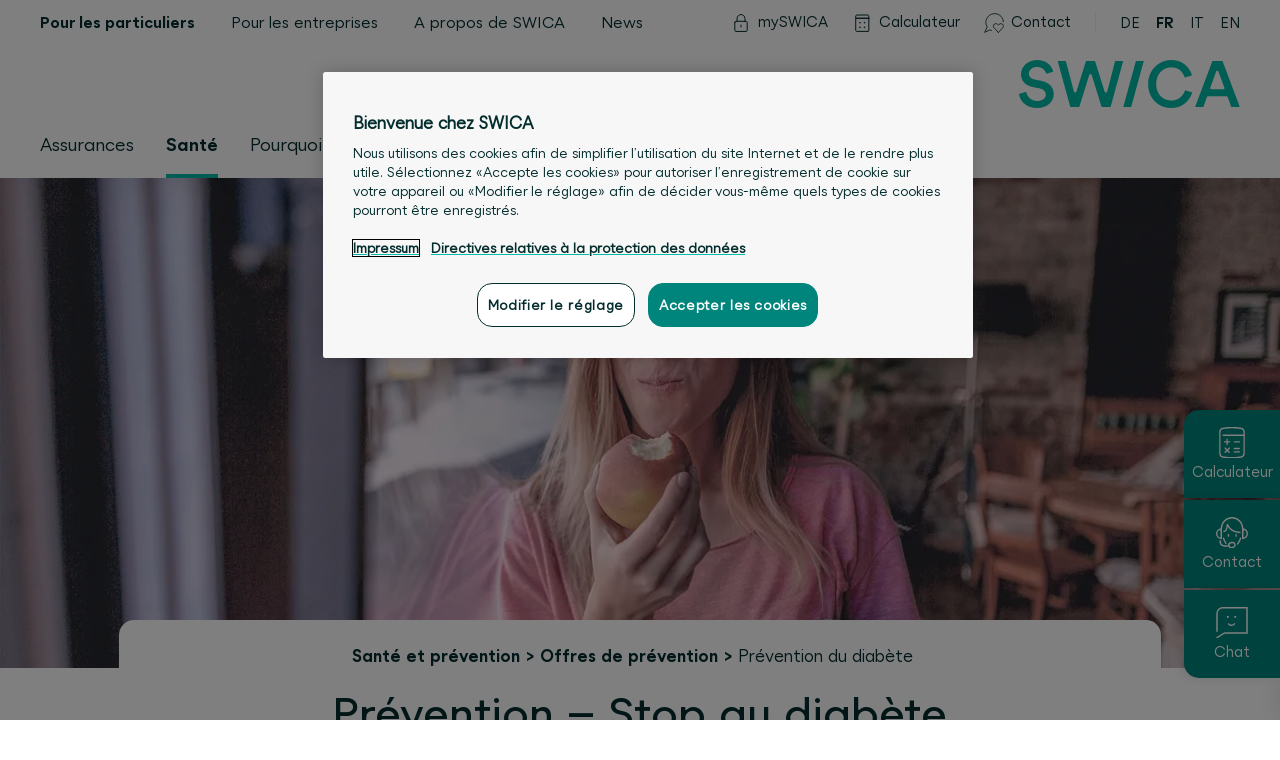

--- FILE ---
content_type: text/html; charset=utf-8
request_url: https://www.swica.ch/fr/prive/sante/promotion-de-la-sante/prevention/diabete
body_size: 76446
content:
<!DOCTYPE html>
<html lang="fr">
<head>
   
        
            <meta charset="utf-8" />

<base v-pre href="/fr/prive/sante/promotion-de-la-sante/prevention/diabete/" />

<meta http-equiv="X-UA-Compatible" content="IE=edge">
<meta http-equiv="Content-type" content="text/html; charset=utf-8">
<meta content="width=device-width, initial-scale=1.0" name="viewport" />
<link rel="preload" as="font" href="/fonts/SWICA-Regular-w2.woff2" type="font/woff2"
    crossorigin="anonymous">
<link rel="preload" as="font" href="/fonts/SWICA-BoldInkSpot-w2.woff2" type="font/woff2"
    crossorigin="anonymous">
<link rel="preload" as="font" href="/fonts/SWICA-MediumInkSpot-w2.woff2" type="font/woff2"
    crossorigin="anonymous">
<link rel="preload" href="/assets/bundle.min.css?v=7e35b88a70d509750a1686c0bebf5461" as="style">
<link rel="stylesheet" href="/assets/bundle.min.css?v=7e35b88a70d509750a1686c0bebf5461">


<link rel="icon" type="image/x-icon" href="/assets/favicon/favicon.ico">
<link rel="icon" type="image/svg+xml" href="/assets/favicon/favicon.svg">
<link rel="apple-touch-icon" sizes="180x180" href="/assets/favicon/apple-touch-icon.png">

<link rel="icon" type="image/png" sizes="16x16" href="/assets/favicon/favicon-16x16.png">
<link rel="icon" type="image/png" sizes="32x32" href="/assets/favicon/favicon-32x32.png">
<link rel="icon" type="image/png" sizes="192x192" href="/assets/favicon/android-chrome-192x192.png">
<link rel="icon" type="image/png" sizes="512x512" href="/assets/favicon/android-chrome-512x512.png">
<link rel="manifest" href="/assets/favicon/manifest.json">

<meta name="msapplication-TileColor" content="#ffffff">
<meta name="msapplication-TileImage" content="/assets/favicon/mstile-150x150.png">
<meta name="theme-color" content="#ffffff">


<title>Prévention diabète – SWICA</title>
<meta name="description" content="En Suisse, près d’un demi-million de personnes souffrent de diabète, tendance à la hausse. L’assurance-maladie SWICA met tout en œuvre afin que les personnes concernées connaissent leur risque de diabète et agissent sans tarder. C’est la raison pour laquelle l’organisation de santé met à disposition un test simple de calcul du risque. Elle propose aussi des conseils personnalisés et participe à des programmes de partenariat. La permanence téléphonique santé24 est à votre disposition pour répondre à vos questions et vous conseiller." />

<meta name="robots" content="index, follow" />

<meta property="og:title" content="Prévention diabète – SWICA" />
<meta property="og:description" content="En Suisse, près d’un demi-million de personnes souffrent de diabète, tendance à la hausse. L’assurance-maladie SWICA met tout en œuvre afin que les personnes concernées connaissent leur risque de diabète et agissent sans tarder. C’est la raison pour laquelle l’organisation de santé met à disposition un test simple de calcul du risque. Elle propose aussi des conseils personnalisés et participe à des programmes de partenariat. La permanence téléphonique santé24 est à votre disposition pour répondre à vos questions et vous conseiller." />
<meta property="og:url" content="https://www.swica.ch/fr/prive/sante/promotion-de-la-sante/prevention/diabete" />

<meta property="og:image" content="/-/media/swica/bilder/standard/4-open-graphs-1200x627/swica-apfel-essen-1200x627.jpg?mh=1536&amp;mw=1536&amp;hash=AD4A82EC8803DF75FEDE85A51BAC2276" />


<link rel="alternate" hreflang="de" href="https://www.swica.ch/de/private/gesundheit/gesundheitsfoerderung/praevention/diabetes" />

<link rel="alternate" hreflang="fr" href="https://www.swica.ch/fr/prive/sante/promotion-de-la-sante/prevention/diabete" />

<link rel="alternate" hreflang="it" href="https://www.swica.ch/it/privati/salute/promozione-della-salute/prevenzione/diabete" />

<link rel="alternate" hreflang="en" href="https://www.swica.ch/en/private/health/health-promotion/preventive-healthcare/diabetes" />

<link rel="canonical" href="https://www.swica.ch/fr/prive/sante/promotion-de-la-sante/prevention/diabete" />

        
    
    
        <script src="https://swica.app.baqend.com/v1/speedkit/install.js?d=production" async crossorigin="anonymous"></script>
    
    
        <script>
            if(window.document.documentMode){
                window.location.replace("/fr/extra/ie")
            };
        </script>
    
	 
        
            




        
    
	
            <script>
// Define dataLayer and the gtag function.
window.dataLayer = window.dataLayer || [];
function gtag(){dataLayer.push(arguments);}
 
// Default ad_storage to 'denied'.
gtag('consent', 'default', {
    'ad_storage': "denied",
    'analytics_storage': "denied",
    'functionality_storage': "denied",
    'personalization_storage': "denied",
    'security_storage': "denied",
    'ad_user_data': "denied",
    'ad_personalization': "denied",
    'wait_for_update': 500
});
</script>

<script>(function(w,d,s,l,i){w[l]=w[l]||[];w[l].push({'gtm.start':
new Date().getTime(),event:'gtm.js'});var f=d.getElementsByTagName(s)[0],
j=d.createElement(s),dl=l!='dataLayer'?'&l='+l:'';j.async=true;j.src=
'//www.googletagmanager.com/gtm.js?id='+i+dl;f.parentNode.insertBefore(j,f);
})(window,document,'script','dataLayer','GTM-T3SK77');</script>


    
	
        
            
<script src="https://cdn.cookielaw.org/scripttemplates/otSDKStub.js" data-document-language="true" type="text/javascript" charset="UTF-8" data-domain-script="018fe37b-4314-7c0d-85c1-7abfb26ef7aa"></script>
<script type="text/javascript">
function OptanonWrapper() {
    if (window.CurrentOneTrustSetting === undefined) {
        window.CurrentOneTrustSetting = window.OnetrustActiveGroups;
    }

    window.OneTrust.OnConsentChanged(function () {

        if (window.CurrentOneTrustSetting !== window.OnetrustActiveGroups) {
            window.location.reload();
        }
    });
}
</script>
<script>
    function sendToCalculator(){
        const UserData = localStorage.getItem('CALCULATOR_USER_DATA');
        var documentL = document.documentElement.lang

        switch(documentL) {
            case "de":
                var dLang="1";
                break;
            case "fr":
                var dLang="2";
                break;
            case "it":
                var dLang="3";
                break;
            case "en":
                var dLang="4";
                break;
            default:
                var dLang="1";
        }

        if (UserData !== null) {
            const data = JSON.parse(UserData);

            var plzId = data.zipInfo.id;
            var gender = data.genderId;
            var birthDay = data.birthDate;

            window.open(
                "https://calculate.swica.ch/?LANGUAGES=" + dLang + "&GEBTAG=" + birthDay + "&PLZID=" + plzId + "&GESCHLECHT=" + gender + "&ID=api-er",
                '_blank'
            ); 
        } else {
            window.open(
                "https://calculate.swica.ch/?LANGUAGES=" + dLang + "&ID=api-er",
                '_blank'
            );
        }
    }
</script>



        
    
    
          <script>
var ebChatBot = {"currentBotId" : "swica-iq-fr",
"statusUrl":"https://swica-iq-fr.enterprisebot.co/v3/client-status?botId=swica-iq-fr",
"botUrl":"https://swica-iq-fr.enterprisebot.co/dist/swica-iq-fr/ebInitChatWindow.bundle.js"};
</script>
    
    
    <script type="application/ld+json">
        {"@context":"https://schema.org","@type":"FAQPage","mainEntity":[{"@type":"Question","Name":" Une qualité de vie amoindrie","acceptedAnswer":{"@type":"Answer","Text":"Le diab&egrave;te constitue un trouble chronique du m&eacute;tabolisme. Dans le diab&egrave;te de type 2, qui touche pr&egrave;s de 90% des diab&eacute;tiques, le pancr&eacute;as ne produit plus suffisamment d&rsquo;insuline ou l&rsquo;organisme n&rsquo;est plus en mesure de l&rsquo;utiliser efficacement. L&rsquo;insuline sert &agrave; faire passer le glucose du sang dans les cellules, qui en ont besoin pour produire de l&rsquo;&eacute;nergie. Si ce m&eacute;canisme s&rsquo;enraye, le sucre reste dans le sang, et la glyc&eacute;mie augmente. Si cet &eacute;tat perdure, il peut provoquer des dommages graves aux vaisseaux et aux organes. Les cons&eacute;quences vont des troubles de la circulation sanguine, qui peuvent d&eacute;boucher sur des infarctus du myocarde ou des accidents vasculaires c&eacute;r&eacute;braux, jusqu&rsquo;aux d&eacute;faillances r&eacute;nales, en passant par les troubles de la vue et les atteintes aux nerfs. Connu et redout&eacute;, le pied diab&eacute;tique peut, non trait&eacute;, mener &agrave; l&rsquo;amputation de plusieurs orteils, voire du pied tout entier."}},{"@type":"Question","Name":"(Re)connaître les risques et agir","acceptedAnswer":{"@type":"Answer","Text":"<p>En moyenne, il faut sept ans pour que le diab&egrave;te se d&eacute;clare. Selon certaines estimations, la moiti&eacute; des personnes touch&eacute;es ignorent qu&rsquo;elles souffrent de la maladie. En effet, ni le pr&eacute;diab&egrave;te ni le diab&egrave;te en phase pr&eacute;coce ne provoquent de sensation de maladie. En revanche, ils induisent, d&egrave;s ce stade, des dommages &agrave; retardement. Par cons&eacute;quent, il est essentiel, pour les personnes &agrave; risque &eacute;lev&eacute;, de conna&icirc;tre leur situation. En effet, et c&rsquo;est une bonne nouvelle, de petits changements continus des mauvaises habitudes permettent d&eacute;j&agrave; de lutter efficacement contre le diab&egrave;te. Nul besoin, pour ce faire, de se transformer en sportif de haut niveau. Une activit&eacute; physique mod&eacute;r&eacute;e et r&eacute;guli&egrave;re, coupl&eacute;e &agrave; une alimentation &eacute;quilibr&eacute;e, permet d&eacute;j&agrave; d&rsquo;obtenir de tr&egrave;s bons r&eacute;sultats. Bien s&ucirc;r, on pourra aussi, de temps en temps, se permettre de petites entorses &agrave; son r&eacute;gime de sant&eacute;. Dans le meilleur des cas, un mode de vie sain permet d&rsquo;&eacute;viter le diab&egrave;te ou au moins de diff&eacute;rer l&rsquo;apparition de la maladie de plusieurs ann&eacute;es. De ce fait, une hygi&egrave;ne de vie ad&eacute;quate aidera les personnes &agrave; risque &agrave; accro&icirc;tre leur qualit&eacute; de vie et peut-&ecirc;tre m&ecirc;me &agrave; vivre plus longtemps en bonne sant&eacute; et en meilleure forme.</p>\n<h5>\nGroupes &agrave; risque</h5>\n<p>Le risque de d&eacute;velopper un diab&egrave;te de type 2 est accru par les facteurs suivants:</p>\n<ul>\n    <li>surpoids</li>\n    <li>manque d&rsquo;exercice physique</li>\n    <li>tabagisme</li>\n    <li>plusieurs proches touch&eacute;s</li>\n    <li>diab&egrave;te gestationnel ant&eacute;rieur</li>\n</ul>\n<br />\n<h5>\nPr&eacute;diab&egrave;te</h5>\n<p>Le pr&eacute;diab&egrave;te se caract&eacute;rise par une glyc&eacute;mie trop &eacute;lev&eacute;e, mais qui ne justifie pas encore l&rsquo;appellation de diab&egrave;te. Il n&rsquo;existe g&eacute;n&eacute;ralement pas de signaux particuliers et chaque ann&eacute;e, 5 &agrave; 10 % de pr&eacute;diab&eacute;tiques deviennent diab&eacute;tiques. Des dommages aux reins, aux nerfs et aux yeux peuvent pourtant intervenir d&egrave;s le stade de pr&eacute;diab&egrave;te.</p>\n<h5>\nSympt&ocirc;mes du diab&egrave;te</h5>\n<ul>\n    <li>Envie fr&eacute;quente d&lsquo;uriner</li>\n    <li>Soif excessive</li>\n    <li>Fatigue extr&ecirc;me</li>\n    <li>Irritabilit&eacute;</li>\n    <li>Vision floue</li>\n    <li>Mauvaise cicatrisation des coupures ou des plaies</li>\n    <li>Engourdissement, fourmillements dans les mains ou les pieds</li>\n    <li>Infections r&eacute;currentes touchant la peau, les gencives ou la vessie</li>\n</ul>\n<br />\n<p>\nIl arrive fr&eacute;quemment que le diab&egrave;te soit d&eacute;tect&eacute; tardivement lors d&rsquo;un infarctus du myocarde ou d&rsquo;un accident vasculaire c&eacute;r&eacute;bral.<br />\n<br />\nSource: diabetesschweiz.ch</p>"}},{"@type":"Question","Name":"Principaux conseils de prévention","acceptedAnswer":{"@type":"Answer","Text":"Il est essentiel que les personnes &agrave; risque et celles souffrant de pr&eacute;diab&egrave;te luttent activement contre le diab&egrave;te, sachant qu&rsquo;il est possible d&rsquo;enrayer son d&eacute;veloppement &agrave; ce stade.<br />\n<a rel=\"noopener noreferrer\" rel=\"noopener noreferrer\" href=\"https://www.swica.ch/p/504_f_Diabetespraevention_Typ2.pdf\" target=\"_blank\">T&eacute;l&eacute;charger la fiche d&lsquo;informations: Pr&eacute;venir le diab&egrave;te de type 2 (PDF)</a><br />\n<br />\n<h5>\nMesure de pr&eacute;vention n&deg;1: pratiquer une activit&eacute; physique</h5>\n<p>Une activit&eacute; physique de 150 minutes par semaine, soit 30 minutes par jour pendant cinq jours, est recommand&eacute;e. Tout effort accompli dans la vie quotidienne, au travail ou en faisant du sport qui provoque une acc&eacute;l&eacute;ration du rythme cardiaque et de la respiration ainsi qu&rsquo;une l&eacute;g&egrave;re transpiration suffit.<br />\n<a rel=\"noopener noreferrer\" rel=\"noopener noreferrer\" href=\"https://www.swica.ch/p/503_f_Diabetespraevention_Training.pdf\" target=\"_blank\">T&eacute;l&eacute;charger la fiche d&lsquo;informations: Stopper le diab&egrave;te &ndash; Entra&icirc;nement physique (PDF)</a></p>\n<h5>\nMesure de pr&eacute;vention n&deg;2: adopter une alimentation saine et savoureuse</h5>\n<ul>\n    <li>consommer des fruits et des l&eacute;gumes tous les jours</li>\n    <li>des hydrates de carbone riches en fibres (c&eacute;r&eacute;ales compl&egrave;tes)</li>\n    <li>des boissons sans sucre</li>\n    <li>des huiles v&eacute;g&eacute;tales contenant des acides gras polyinsatur&eacute;s</li>\n    <li>privil&eacute;gier les sources de prot&eacute;ines v&eacute;g&eacute;tales (comme les l&eacute;gumineuses ou le soja) ou les prot&eacute;ines animales telles que le poisson, la volaille et les produits laitiers maigres </li>\n    <li>limiter la consommation de viande rouge</li>\n</ul>\n<p>\n<a rel=\"noopener noreferrer\" rel=\"noopener noreferrer\" href=\"https://www.swica.ch/p/502_f_Diabetespraevention_Ernaehrung.pdf\" target=\"_blank\">T&eacute;l&eacute;charger la fiche d&lsquo;informations: Stopper le diab&egrave;te &ndash; Alimentation saine (PDF)</a></p>\n<h5>\nMesure de pr&eacute;vention n&deg;3: surveiller son poids</h5>\n<p>Les personnes de poids normal devraient &eacute;viter de prendre du poids, celles en surpoids devraient en perdre un peu pour leur sant&eacute;. En effet, r&eacute;duire son poids corporel de 5 &agrave; 10% permet d&eacute;j&agrave; d&rsquo;abaisser de mani&egrave;re significative le risque de contracter le diab&egrave;te.<br />\n<br />\n</p>"}}]}
    </script>

</head>
<body>

    
        <noscript><iframe src="//www.googletagmanager.com/ns.html?id=GTM-T3SK77"
height="0" width="0" style="display:none;visibility:hidden"></iframe></noscript>
    

  <div id="contentApp" class="is-clearfix">

	
        
            <swc-fast-contact
    
        show-premium-calculator="true"
        
            premium-calculator-floating-button-icon="/-/media/swica/icons/svg/fast-contacts/x-fast-contacts-calculator-weiss.svg?mw=50&amp;hash=A6827EFCA80FC3B1F7A52658C636D9CD"
            premium-calculator-floating-button-icon-active="/-/media/swica/icons/svg/fast-contacts/x-fast-contacts-calculator-gruen.svg?mw=50&amp;hash=9209535507802D1493CBD60BE20A4DB3"
            premium-calculator-floating-button-text="Calculateur"
        
    

    
        show-side-contact="true"
        contact-floating-button-icon="/-/media/swica/icons/svg/fast-contacts/x-fast-contacts-contact-weiss.svg?mw=50&amp;hash=CFB350C46BD71DC427A2160F469DC72F"
        contact-floating-button-icon-active="/-/media/swica/icons/svg/fast-contacts/x-fast-contacts-contact-gruen.svg?mw=50&amp;hash=9313903FB4F708ECBCCF9588B0968949"
        contact-floating-button-text="Contact"
        contact-text="&lt;h4&gt;A votre &amp;eacute;coute 24 heures sur 24&lt;/h4&gt;
&lt;h6&gt;Service client&amp;egrave;le 7x24h&lt;/h6&gt;
&lt;h6&gt;&lt;a href=&quot;tel:+41588009933&quot;&gt;+41 58 800 99 33&lt;/a&gt;&lt;/h6&gt;
&lt;hr style=&quot;background-color:#6E6E6E;&quot; /&gt;
&lt;h6&gt;sant&amp;eacute;24, votre service suisse de t&amp;eacute;l&amp;eacute;m&amp;eacute;decine&lt;/h6&gt;
&lt;h6&gt;&lt;a href=&quot;tel:+41444048686&quot;&gt;+41 44 404 86 86&lt;/a&gt;&lt;/h6&gt;
&lt;hr size=&quot;1&quot; style=&quot;color:#6E6E6E; background-color:#6E6E6E; 1px;&quot; /&gt;
&lt;h6&gt;Agence la plus proche&lt;/h6&gt;"
        link-url="/fr/a-propos-de-swica/agences"
        link-title=""
        link-text="Autres emplacements"
        contact-and-callback-url="/fr/prive/contact"
        contact-and-callback-text="Rappel et contact"
        contact-and-callback-title=""
        contact-info-and-opening-hours-link-text="Heures d&#39;ouverture et infos"
        location-search-api-url="https://www.swica.ch/api/LocationsAPI/GetLocationByCoordinates"
        language="fr"
        max-distance="200"
        page-id="{0AECDA1A-9E48-4604-B99E-BF1B749FD6A9}"
        closest-location-title=""
    

    
        show-chat="true"
        :start-chat-directly="false"
        chat-bot-image="/-/media/swica/icons/png/x-swica-chatbot-150x150.png?mh=1536&amp;mw=1536&amp;hash=410D8CD843E6388D415C859D7331EA2C"
        chat-bot-button-text="Chatter maintenant avec IQ "
        chat-bot-floating-button-icon="/-/media/swica/icons/svg/fast-contacts/x-fast-contacts-chatbot-weiss.svg?mw=50&amp;hash=47158B2AA54B5F2B4DFD1D56294487BF"
        chat-bot-floating-button-icon-active="/-/media/swica/icons/svg/fast-contacts/x-fast-contacts-chatbot-gruen.svg?mw=50&amp;hash=5D2AA5625F5DF1683CBC69C568F0B71A"
        chat-bot-floating-button-text="Chat"
        chat-bot-text="&lt;h3&gt;&lt;span style=&quot;color: #333333;&quot;&gt;Tchat SWICA&lt;/span&gt;&amp;nbsp;&lt;/h3&gt;
&lt;p&gt;Avez-vous des questions sur nos produits et prestations? Le chatbot IQ est &amp;agrave; votre disposition 24 heures sur 24 pour vous informer et conseiller. Si les r&amp;eacute;ponses de IQ ne vous suffisent pas, vous pouvez demander un entretien avec un conseiller &amp;agrave; la client&amp;egrave;le.&lt;/p&gt;
&lt;br /&gt;
&lt;br /&gt;"
    
    >
    
        
            
                <swc-premium-calculator
    premium-calculator-text="Calculateur de primes"

zip-label="NPA"
zip-placeholder="xxxx"
post-code-required-message="obligatoire"
post-code-select-message="sélectionner localité"
post-code-unknown-message="NPA inconnu"
post-code-service-error-message="La saisie du NPA est impossible pour le moment. Veuillez réessayer ultérieurement."
:zip-api="{endpoint: &#39;https://calculate.swica.ch/backend/offer/v1/postcode&#39;,header:{key: &#39;X-ADC-ACCOUNT-ID&#39;,value: &#39;WWWSWICA&#39;},authorization: &#39;APIKEY 5bae22a7-94ed-47a5-8642-b532ebd117fa&#39;}"

birth-date-label="Date de naissance"
birth-date-placeholder="JJ.MM.AAAA"
invalid-date-message="Date non valable"
birth-date-required-message="obligatoire"
birth-date-future-message="La date doit se situer dans le futur"
birth-date-past-message="La date doit se situer dans le passé"

male-label="masculin"
female-label="féminin"
unborn-child-label="enfant à naître"
select-gender-placeholder="Sexe"
gender-required-message="obligatoire"

button-text="Calculer la prime"
delete-button-text="Effacer les entrées"

premium-calculator-link="https://calculate.swica.ch/?LANGUAGES=2&amp;askPin=true" 
premium-calculator-link-text="Consulter l&#39;offre actuelle avec NIP"
premium-calculator-link-target="_blank"

premium-calculator-partner-number=""
premium-calculator-tracking-id="prm-allg"
premium-calculator-language="2"
premium-calculator-url="https://calculate.swica.ch"

show-premium-calculator="true"
>
</swc-premium-calculator>

            
        
    
</swc-fast-contact>

        
    

    <swc-header-bar class="swc-header-bar ">
    <div class="swc-nav-skiplinks">
    <ul class="swc-nav-skiplinks__list">
        
            <li class="swc-nav-skiplinks__item">
                <a href="#mainnav" class="swc-nav-skiplinks__link" accesskey="0" title="[ALT + 0]">
                    <span class="swc-nav-skiplinks__text">
                        Vers la navigation principale
                    </span>
                </a>
            </li>
        
            <li class="swc-nav-skiplinks__item">
                <a href="#main" class="swc-nav-skiplinks__link" accesskey="1" title="[ALT + 1]">
                    <span class="swc-nav-skiplinks__text">
                        Vers le contenu
                    </span>
                </a>
            </li>
        
            <li class="swc-nav-skiplinks__item">
                <a href="#main_navsearch" class="swc-nav-skiplinks__link" accesskey="2" title="[ALT + 2]">
                    <span class="swc-nav-skiplinks__text">
                        Vers la recherche
                    </span>
                </a>
            </li>
        
    </ul>
</div>


    <div class="swc-header-bar__mobile-wrapper">
        <div class="swc-header-bar__fixed-container"
            data-swc-header-bar="mobile-fixed-container">
            <div class="swc-header-bar__top">
                <div class="swc-header-bar__top-inner">
                    <div class="swc-header-bar__left">
                        <div class="swc-header-bar__burger-wrap">
                            <button class="swc-nav-burger" data-swc-nav-burger="button">
    <span></span>
    <span></span>
    <span></span>
</button>

                        </div>
                        <div class="swc-header-bar__search-wrap">
                            
    <div>
        <div class="swc-nav-search">
            <button class="swc-nav-search__button" data-swc-nav-search="button">
                <svg class="swc-nav-search__icon">
                    <use href="#swc_search_icon"></use>
                </svg><span
                    class="swc-nav-search__text">Recherche</span
                >
            </button>
        </div>
        
        <swc-search
    search-title="Contactez-nous "
    search-placeholder="Saisissez un terme à rechercher"
    search-placeholder-mobile="Terme à rechercher"
    search-all-text="Tout"
    search-no-results-text="&lt;h3 style=&quot;color:#179f96;&quot;&gt;Aucun r&amp;eacute;sultat&lt;/h3&gt;
&lt;ul&gt;
    &lt;li&gt;Assurez-vous d&amp;rsquo;avoir saisi correctement le terme&lt;/li&gt;
    &lt;li&gt;&lt;a href=&quot;/fr/prive/contact&quot;&gt;&lt;strong&gt;Contactez-nous &lt;/strong&gt;&lt;/a&gt; &lt;/li&gt;
&lt;/ul&gt;"
    
    :search-tabs="[{&quot;name&quot;:&quot;Pour les particuliers&quot;,&quot;id&quot;:&quot;{0BF6A6EB-363E-48E7-8E3A-C2239F44E904}&quot;},{&quot;name&quot;:&quot;Pour les entreprises&quot;,&quot;id&quot;:&quot;{E23FF5DD-3C79-4F55-80B9-A0BAF45919EA}&quot;},{&quot;name&quot;:&quot;A propos de SWICA&quot;,&quot;id&quot;:&quot;{5F38FEB9-DC42-4D9B-896E-E58AE15DA483}&quot;},{&quot;name&quot;:&quot;Magazine clientèle&quot;,&quot;id&quot;:&quot;{D447A8A7-188B-48B6-9930-AEE338E31119}&quot;}]"
    search-api-url="https://www.swica.ch/api/search/"
    search-page-id="{0AECDA1A-9E48-4604-B99E-BF1B749FD6A9}"
    search-source-id="{5D39C1CC-E240-4C90-93CC-E7DF354414B7}"
    search-language="fr"
    search-show-more-label="En savoir plus">
</swc-search>

    </div>


                        </div>
                    </div>

                    <div class="swc-header-bar__logo-wrap">
                        <div class="swc-nav-logo">
    
    <figure class="swc-nav-logo__logo-wrapper">
        <a class="swc-nav-logo__home-link" href="/">
            <img class="swc-nav-logo__image is-desktop" src="/-/media/swica/logos/swica/svg/swica-logo-f.svg?mw=500&amp;hash=2648E416AA8ADD75FECCDE6B3039A824" alt="" />
            <img class="swc-nav-logo__image is-mobile" src="/-/media/swica/logos/swica/svg/swica_logo_mob.svg?mw=500&amp;hash=59DDB477165F2D676B5CF69E2A25B028" alt="" />
        </a>
    </figure>
    
</div>

                    </div>
                </div>
            </div>

            <div class="swc-header-bar__backdrop" data-swc-header-bar="backdrop"></div>

            <div class="swc-header-bar__side-bar" data-swc-header-bar="sidebar">
                <div class="swc-header-bar__top-area">
                    
                    <nav class="swc-nav-meta" data-swc-meta="nav" data-swc-nav-mobile="nav-meta">
    
    <div class="swc-nav-meta__mobile-selected-section" data-swc-meta="selected">
        
            
                <span class="swc-nav-meta__link is-hidden-on-none"
                ><span class="swc-nav-meta__link-text is-mobile">Particuliers</span
                ></span>
            
        
            
        
            
        
            
        
            
        

        <div class="swc-nav-meta__arrow-wrapper">
            <svg xmlns="http://www.w3.org/2000/svg" xml:space="preserve" viewBox="0 0 13.3 8" width="13.3" height="7.5">
                <path d="M12.6.8 7 6.6l-.1.1h-.4l-.1-.1L.8.8" style="fill:none; stroke-width:1.5; stroke-linecap:round; stroke-linejoin:round" />
            </svg>
        </div>
    </div>
    
    <div class="swc-nav-meta__options-container">
        
            <a
                class="swc-nav-meta__link is-hidden-on-none swc-nav-meta__link--active"
                href="/fr/prive"
                 data-nav-meta-active-section="true"
                data-nav-meta-section-id="{0BF6A6EB-363E-48E7-8E3A-C2239F44E904}"
                
            >
                <span class="swc-nav-meta__link-text is-mobile">Particuliers</span><span class="swc-nav-meta__link-text is-desktop">Pour les particuliers</span>
            </a>
        
            <a
                class="swc-nav-meta__link is-hidden-on-none"
                href="/fr/entreprises"
                
                data-nav-meta-section-id="{E23FF5DD-3C79-4F55-80B9-A0BAF45919EA}"
                
            >
                <span class="swc-nav-meta__link-text is-mobile">Entreprises</span><span class="swc-nav-meta__link-text is-desktop">Pour les entreprises</span>
            </a>
        
            <a
                class="swc-nav-meta__link is-hidden-on-none"
                href="/fr/a-propos-de-swica"
                
                data-nav-meta-section-id="{5F38FEB9-DC42-4D9B-896E-E58AE15DA483}"
                
            >
                <span class="swc-nav-meta__link-text is-mobile">A propos de SWICA</span><span class="swc-nav-meta__link-text is-desktop">A propos de SWICA</span>
            </a>
        
            <a
                class="swc-nav-meta__link is-hidden-on-none"
                href="/fr/newsroom"
                
                data-nav-meta-section-id="{F97374CB-ED2C-46B5-91BD-574DC9214143}"
                
            >
                <span class="swc-nav-meta__link-text is-mobile">News</span><span class="swc-nav-meta__link-text is-desktop">News</span>
            </a>
        
            <a
                class="swc-nav-meta__link is-hidden-on-desktop"
                href="/fr/magazine"
                
                data-nav-meta-section-id="{D447A8A7-188B-48B6-9930-AEE338E31119}"
                
            >
                <span class="swc-nav-meta__link-text is-mobile">Magazine des clients</span><span class="swc-nav-meta__link-text is-desktop">Magazine des clients</span>
            </a>
        
    </div>
</nav>

                </div>

                <div class="swc-header-bar__bottom-area">
                    <div class="swc-header-bar__search-tools-nav-wrap">

                        
                            
                            <div class="swc-nav-search-input">
    <form class="swc-nav-search-input__form">
        <input type="search" class="swc-nav-search-input__input" data-swc-nav-search-input="input" aria-label="Recherche" placeholder="Terme à rechercher">
        <button type="submit" class="swc-nav-search-input__button" data-swc-nav-search-input="submit" value="Recherche">
            <svg class="swc-nav-search-input__icon">
                <use href="#swc_search_icon"></use>
            </svg>
        </button>
    </form>
</div>

                        

                        
                        <nav class="swc-nav-tools">
    
        <div class="swc-nav-tools__link-wrapper  is-hidden-on-none">
            <a
                class="swc-nav-tools__link"
                href="/fr/prive/services/utile/myswica"
                
            >
                
                    <span class="swc-nav-tools__icon"><svg width="20" height="20" viewBox="0 0 20 20" fill="none" xmlns="http://www.w3.org/2000/svg">
<path d="M3.8125 9.31848C3.8125 8.7662 4.26022 8.31848 4.8125 8.31848H15.1985C15.7508 8.31848 16.1985 8.7662 16.1985 9.31848V17.4525C16.1985 18.0048 15.7508 18.4525 15.1985 18.4525H4.8125C4.26022 18.4525 3.8125 18.0048 3.8125 17.4525V9.31848Z" stroke-linecap="round" stroke-linejoin="round"/>
<path d="M6.06445 8.3185V5.5035C6.06445 4.45828 6.47966 3.45587 7.21875 2.71679C7.95783 1.97771 8.96023 1.5625 10.0055 1.5625C11.0507 1.5625 12.0531 1.97771 12.7922 2.71679C13.5312 3.45587 13.9465 4.45828 13.9465 5.5035V8.3185"  stroke-linecap="round" stroke-linejoin="round"/>
<path d="M10.0055 12.0093V14.0361"  stroke-linecap="round" stroke-linejoin="round"/>
</svg>
</span>
                
                <span class="swc-nav-tools__link-text is-mobile">mySWICA</span><span class="swc-nav-tools__link-text is-desktop">mySWICA</span>
            </a>
        </div>
    
        <div class="swc-nav-tools__link-wrapper  is-hidden-on-none">
            <a
                class="swc-nav-tools__link"
                href="/fr/prive/services/calculateur-de-primes"
                
            >
                
                    <span class="swc-nav-tools__icon"><svg width="20" height="20" viewBox="0 0 20 20" fill="none" xmlns="http://www.w3.org/2000/svg">
<path d="M15.8506 18.38H4.70925C4.58023 18.3801 4.45246 18.3547 4.33326 18.3054C4.21406 18.256 4.10577 18.1836 4.01461 18.0923C3.92344 18.001 3.85119 17.8926 3.80199 17.7733C3.7528 17.654 3.72762 17.5262 3.72791 17.3972V5.276H16.8319V17.3972C16.8322 17.5262 16.807 17.654 16.7578 17.7733C16.7086 17.8926 16.6364 18.001 16.5452 18.0923C16.454 18.1836 16.3458 18.256 16.2266 18.3054C16.1074 18.3547 15.9796 18.3801 15.8506 18.38V18.38Z"  stroke-linecap="round" stroke-linejoin="round"/>
<path d="M16.8319 5.276H3.72791V3.092C3.72791 2.80238 3.84295 2.52463 4.04774 2.31984C4.25253 2.11505 4.53029 2 4.81991 2H15.7399C16.0295 2 16.3073 2.11505 16.5121 2.31984C16.7169 2.52463 16.8319 2.80238 16.8319 3.092V5.276Z"  stroke-linecap="round" stroke-linejoin="round"/>
<circle cx="8.00493" cy="9.73503" r="0.455"/> 
<circle cx="12.555" cy="9.73503" r="0.455"/>
<circle cx="8.00493" cy="14.285" r="0.455"/> 
<circle cx="12.555" cy="14.285" r="0.455"/> 
</svg>
</span>
                
                <span class="swc-nav-tools__link-text is-mobile">Calculateur</span><span class="swc-nav-tools__link-text is-desktop">Calculateur</span>
            </a>
        </div>
    
        <div class="swc-nav-tools__link-wrapper  is-hidden-on-none">
            <a
                class="swc-nav-tools__link"
                href="/fr/prive/contact"
                
            >
                
                    <span class="swc-nav-tools__icon"><svg width="20" height="20" viewBox="0 0 24 24" fill="none" xmlns="http://www.w3.org/2000/svg">
<path d="M23.224 10.5C23.1132 8.90965 22.6416 7.36537 21.8452 5.98432C21.0487 4.60328 19.9482 3.42173 18.6272 2.52929C17.3061 1.63685 15.7992 1.05695 14.2206 0.833564C12.6421 0.610182 11.0334 0.749185 9.51662 1.24003C7.9998 1.73088 6.61468 2.56068 5.46629 3.6665C4.31789 4.77233 3.43639 6.12513 2.88863 7.62233C2.34086 9.11953 2.14123 10.7218 2.30485 12.3076C2.46848 13.8935 2.99107 15.4212 3.833 16.775L0.75 23.25L7.225 20.166C7.78768 20.5157 8.38195 20.8116 9 21.05" stroke="" stroke-linecap="round" stroke-linejoin="round"/>
<path d="M17.25 23.25L12.136 17.915C11.687 17.4661 11.3906 16.8873 11.2888 16.2605C11.187 15.6338 11.2851 14.9909 11.569 14.423V14.423C11.7835 13.9942 12.0968 13.6226 12.4831 13.3386C12.8694 13.0546 13.3176 12.8665 13.7908 12.7898C14.2641 12.713 14.7488 12.7498 15.205 12.8971C15.6613 13.0444 16.076 13.298 16.415 13.637L17.25 14.472L18.085 13.637C18.424 13.298 18.8387 13.0444 19.295 12.8971C19.7512 12.7498 20.2359 12.713 20.7092 12.7898C21.1824 12.8665 21.6306 13.0546 22.0169 13.3386C22.4032 13.6226 22.7165 13.9942 22.931 14.423V14.423C23.2149 14.9909 23.313 15.6338 23.2112 16.2605C23.1094 16.8873 22.813 17.4661 22.364 17.915L17.25 23.25Z" stroke="" stroke-linecap="round" stroke-linejoin="round"/>
</svg>
</span>
                
                <span class="swc-nav-tools__link-text is-mobile">Contact</span><span class="swc-nav-tools__link-text is-desktop">Contact</span>
            </a>
        </div>
    
</nav>


                        <div class="swc-nav">
    <ul class="swc-nav-desktop" data-swc-nav-desktop="nav">
    
        <li
            class="swc-nav-desktop__element is-hidden-on-none"
             data-swc-nav-desktop="l1-item"
        >
            
                <a data-swc-nav-desktop="keyboard-target" class="swc-nav-desktop__element-title"
                    tabindex="0"
                    
                    
                >
            
                    <span>Assurances</span>
            
                </a>
            

            
                <div class="swc-nav-sub swc-nav-sub--3-col swc-nav-sub--quicklinks-hidden-on-none swc-nav-sub--has-quicklinks" data-nav-sub="true">
    <div class="swc-nav-sub__scroll-wrapper">
        
            
                
                <div class="swc-nav-sub__quicklinks-backdrop is-hidden-on-none"></div>
            
        

        <div class="swc-nav-sub__grid-container">
            
            <div class="swc-nav-sub__headings">
                
                    
                        <h3 class="swc-nav-sub__column-heading is-hidden-on-none swc-nav-sub__column-heading--first-visible">
                            
                                <a class="swc-nav-sub__heading-link" href="/fr/prive/assurances/assurance-de-base" >
                            
                            <span>Assurances-maladie de base</span>
                            
                                </a>
                            
                        </h3>
                    
                        <h3 class="swc-nav-sub__column-heading is-hidden-on-none">
                            
                                <a class="swc-nav-sub__heading-link" href="/fr/prive/assurances/assurances-complementaires" >
                            
                            <span>Assurances complémentaires</span>
                            
                                </a>
                            
                        </h3>
                    
                        <h3 class="swc-nav-sub__column-heading is-hidden-on-none swc-nav-sub__column-heading--last-visible">
                            
                                <a class="swc-nav-sub__heading-link" href="/fr/prive/assurances/assurances-speciales" >
                            
                            <span>Autres assurances</span>
                            
                                </a>
                            
                        </h3>
                    
                


                
                    
                        <h3 class="swc-nav-sub__column-heading swc-nav-sub__column-heading--quicklinks swc-nav-sub__column-heading--3-grid-cols is-hidden-on-none">
                            <span class="is-hidden-on-none">Acc&#232;s rapide</span>
                        </h3>
                    
                
            </div>

            <div class="swc-nav-sub__columns">
                
                    
                        <div class="swc-nav-sub__column  is-hidden-on-none swc-nav-sub__column--first-visible">
                            <div class="swc-nav-sub__links">
                                
                                    <a
                                        class="swc-nav-sub__link is-hidden-on-none"
                                        href="/fr/prive/assurances/assurance-de-base/uebersicht"
                                        
                                    >
                                        <span class="swc-nav-sub__link-text">
                                            <span>Aperçu</span>
                                            
                                        </span>
                                    </a>
                                
                                    <a
                                        class="swc-nav-sub__link is-hidden-on-mobile"
                                        href="/fr/prive/assurances/assurance-de-base/modele-du-medecin-de-famille"
                                        
                                    >
                                        <span class="swc-nav-sub__link-text">
                                            <span>Modèle du médecin de famille</span>
                                            
                                        </span>
                                    </a>
                                
                                    <a
                                        class="swc-nav-sub__link is-hidden-on-mobile"
                                        href="/fr/prive/assurances/assurance-de-base/modele-liste-des-medecins"
                                        
                                    >
                                        <span class="swc-nav-sub__link-text">
                                            <span>Modèle liste des hôpitaux/médecins</span>
                                            
                                        </span>
                                    </a>
                                
                                    <a
                                        class="swc-nav-sub__link is-hidden-on-mobile"
                                        href="/fr/prive/assurances/assurance-de-base/modele-des-pharmacies"
                                        
                                    >
                                        <span class="swc-nav-sub__link-text">
                                            <span>Modèle des pharmacies</span>
                                            
                                        </span>
                                    </a>
                                
                                    <a
                                        class="swc-nav-sub__link is-hidden-on-mobile"
                                        href="/fr/prive/assurances/assurance-de-base/modele-hmo"
                                        
                                    >
                                        <span class="swc-nav-sub__link-text">
                                            <span>Modèle HMO</span>
                                            
                                        </span>
                                    </a>
                                
                                    <a
                                        class="swc-nav-sub__link is-hidden-on-mobile"
                                        href="/fr/prive/assurances/assurance-de-base/telemedecine"
                                        
                                    >
                                        <span class="swc-nav-sub__link-text">
                                            <span>Télémédecine</span>
                                            
                                        </span>
                                    </a>
                                
                                    <a
                                        class="swc-nav-sub__link is-hidden-on-desktop"
                                        href="/fr/prive/assurances/assurance-de-base/grenzgaenger"
                                        
                                    >
                                        <span class="swc-nav-sub__link-text">
                                            <span>Frontaliers</span>
                                            
                                        </span>
                                    </a>
                                
                                    <a
                                        class="swc-nav-sub__link has-arrow is-hidden-on-mobile"
                                        href="/fr/prive/assurances/assurance-de-base/mehr-anzeigen"
                                        
                                    >
                                        <span class="swc-nav-sub__link-text">
                                            <span>Afficher tous</span>
                                            
                                                <svg class="swc-nav-sub__link-arrow-svg">
                                                    <use href="#swc_arrow_icon" />
                                                </svg>
                                            
                                        </span>
                                    </a>
                                
                            </div>
                        </div>
                    
                
                    
                        <div class="swc-nav-sub__column  is-hidden-on-none">
                            <div class="swc-nav-sub__links">
                                
                                    <a
                                        class="swc-nav-sub__link is-hidden-on-none"
                                        href="/fr/prive/assurances/assurances-complementaires/uebersicht-nach-beduerfnissen"
                                        
                                    >
                                        <span class="swc-nav-sub__link-text">
                                            <span>Aperçu</span>
                                            
                                        </span>
                                    </a>
                                
                                    <a
                                        class="swc-nav-sub__link is-hidden-on-none"
                                        href="/fr/prive/assurances/assurances-complementaires/assurance-hospitalisation"
                                        
                                    >
                                        <span class="swc-nav-sub__link-text">
                                            <span>Assurances complémentaires hospitalisation</span>
                                            
                                        </span>
                                    </a>
                                
                                    <a
                                        class="swc-nav-sub__link is-hidden-on-none"
                                        href="/fr/prive/assurances/assurances-complementaires/assurances-ambulatoires"
                                        
                                    >
                                        <span class="swc-nav-sub__link-text">
                                            <span>Completa Top / Completa Forte</span>
                                            
                                        </span>
                                    </a>
                                
                                    <a
                                        class="swc-nav-sub__link is-hidden-on-none"
                                        href="/fr/prive/assurances/assurances-complementaires/praevita"
                                        
                                    >
                                        <span class="swc-nav-sub__link-text">
                                            <span>Praevita</span>
                                            
                                        </span>
                                    </a>
                                
                                    <a
                                        class="swc-nav-sub__link is-hidden-on-none"
                                        href="/fr/prive/assurances/assurances-complementaires/optima"
                                        
                                    >
                                        <span class="swc-nav-sub__link-text">
                                            <span>Optima</span>
                                            
                                        </span>
                                    </a>
                                
                                    <a
                                        class="swc-nav-sub__link is-hidden-on-none"
                                        href="/fr/prive/assurances/assurances-complementaires/supplementa"
                                        
                                    >
                                        <span class="swc-nav-sub__link-text">
                                            <span>Supplementa</span>
                                            
                                        </span>
                                    </a>
                                
                                    <a
                                        class="swc-nav-sub__link is-hidden-on-desktop"
                                        href="/fr/prive/assurances/assurances-complementaires/assurance-dentaire"
                                        
                                    >
                                        <span class="swc-nav-sub__link-text">
                                            <span>Assurance dentaire</span>
                                            
                                        </span>
                                    </a>
                                
                                    <a
                                        class="swc-nav-sub__link is-hidden-on-desktop"
                                        href="/fr/prive/assurances/assurances-complementaires/assurance-accidents"
                                        
                                    >
                                        <span class="swc-nav-sub__link-text">
                                            <span>Assurance-accidents</span>
                                            
                                        </span>
                                    </a>
                                
                                    <a
                                        class="swc-nav-sub__link is-hidden-on-desktop"
                                        href="/fr/prive/assurances/assurances-complementaires/benevita-bonusprogramm"
                                        
                                    >
                                        <span class="swc-nav-sub__link-text">
                                            <span>Système de bonus Benevita</span>
                                            
                                        </span>
                                    </a>
                                
                                    <a
                                        class="swc-nav-sub__link has-arrow is-hidden-on-mobile"
                                        href="/fr/prive/assurances/assurances-complementaires/mehr-anzeigen"
                                        
                                    >
                                        <span class="swc-nav-sub__link-text">
                                            <span>Afficher tous</span>
                                            
                                                <svg class="swc-nav-sub__link-arrow-svg">
                                                    <use href="#swc_arrow_icon" />
                                                </svg>
                                            
                                        </span>
                                    </a>
                                
                            </div>
                        </div>
                    
                
                    
                        <div class="swc-nav-sub__column  is-hidden-on-none swc-nav-sub__column--last-visible">
                            <div class="swc-nav-sub__links">
                                
                                    <a
                                        class="swc-nav-sub__link is-hidden-on-desktop"
                                        href="/fr/prive/assurances/assurances-speciales/toutes"
                                        
                                    >
                                        <span class="swc-nav-sub__link-text">
                                            <span>Aperçu</span>
                                            
                                        </span>
                                    </a>
                                
                                    <a
                                        class="swc-nav-sub__link is-hidden-on-none"
                                        href="/fr/prive/assurances/assurances-speciales/assurance-de-frontaliers"
                                        
                                    >
                                        <span class="swc-nav-sub__link-text">
                                            <span>Assurance de frontaliers</span>
                                            
                                        </span>
                                    </a>
                                
                                    <a
                                        class="swc-nav-sub__link is-hidden-on-none"
                                        href="/fr/prive/assurances/assurances-speciales/assurance-animaux-compagnie"
                                        
                                    >
                                        <span class="swc-nav-sub__link-text">
                                            <span>Assurance animaux de compagnie</span>
                                            
                                        </span>
                                    </a>
                                
                                    <a
                                        class="swc-nav-sub__link is-hidden-on-none"
                                        href="/fr/prive/assurances/assurances-speciales/assurance-de-voyage"
                                        
                                    >
                                        <span class="swc-nav-sub__link-text">
                                            <span>Assurance de voyage</span>
                                            
                                        </span>
                                    </a>
                                
                                    <a
                                        class="swc-nav-sub__link is-hidden-on-none"
                                        href="/fr/prive/assurances/assurances-speciales/protection-juridique"
                                        
                                    >
                                        <span class="swc-nav-sub__link-text">
                                            <span>Protection juridique</span>
                                            
                                        </span>
                                    </a>
                                
                                    <a
                                        class="swc-nav-sub__link is-hidden-on-none"
                                        href="/fr/prive/assurances/assurances-speciales/assurances-de-capital"
                                        
                                    >
                                        <span class="swc-nav-sub__link-text">
                                            <span>Assurances de Capital</span>
                                            
                                        </span>
                                    </a>
                                
                                    <a
                                        class="swc-nav-sub__link is-hidden-on-none"
                                        href="/fr/prive/assurances/assurances-speciales/assurance-a-l-etranger"
                                        
                                    >
                                        <span class="swc-nav-sub__link-text">
                                            <span>Assurance à l'étranger</span>
                                            
                                        </span>
                                    </a>
                                
                                    <a
                                        class="swc-nav-sub__link is-hidden-on-desktop"
                                        href="/fr/prive/assurances/assurances-speciales/assurance-par-convention"
                                        
                                    >
                                        <span class="swc-nav-sub__link-text">
                                            <span>Assurance par convention</span>
                                            
                                        </span>
                                    </a>
                                
                                    <a
                                        class="swc-nav-sub__link is-hidden-on-desktop"
                                        href="/fr/prive/assurances/assurances-speciales/assurance-hotes"
                                        
                                    >
                                        <span class="swc-nav-sub__link-text">
                                            <span>Assurance pour hôtes étrangers</span>
                                            
                                        </span>
                                    </a>
                                
                                    <a
                                        class="swc-nav-sub__link is-hidden-on-desktop"
                                        href="/fr/prive/assurances/assurances-speciales/assurance-etudiants"
                                        
                                    >
                                        <span class="swc-nav-sub__link-text">
                                            <span>Assurance étudiants</span>
                                            
                                        </span>
                                    </a>
                                
                                    <a
                                        class="swc-nav-sub__link has-arrow is-hidden-on-mobile"
                                        href="/fr/prive/assurances/assurances-speciales/mehr-anzeigen"
                                        
                                    >
                                        <span class="swc-nav-sub__link-text">
                                            <span>Afficher tous</span>
                                            
                                                <svg class="swc-nav-sub__link-arrow-svg">
                                                    <use href="#swc_arrow_icon" />
                                                </svg>
                                            
                                        </span>
                                    </a>
                                
                            </div>
                        </div>
                    
                

                
                    
                        <div class="swc-nav-sub__column swc-nav-sub__column--quicklinks swc-nav-sub__column--3-grid-cols is-hidden-on-none">
                            <div class="swc-nav-quicklinks swc-nav-quicklinks--3">
    
    <div class="swc-nav-quicklinks__bleed"></div>

    <div class="swc-nav-quicklinks__column">

        
        <h3 class="swc-nav-quicklinks__column-heading is-hidden-on-none">
            <span>Acc&#232;s rapide</span>
        </h3>

        <div class="swc-nav-quicklinks__links">
            
                <a
                    class="swc-nav-quicklinks__link is-hidden-on-none"
                     href="/fr/prive/sante/services-sante/swica-zusatzservices"
                    
                >
                    <span class="swc-nav-quicklinks__svg-wrapper"><svg xmlns="http://www.w3.org/2000/svg" viewBox="0 0 48 48" height="24" width="24">
  
<g transform="matrix(2,0,0,2,0,0)"><g>
    <g>
      <line x1="20.29" y1="14.19" x2="14.75" y2="15.29" style="fill: none;stroke-linecap: round;stroke-linejoin: round"></line>
      <path d="M3.68,14.2H6.13l3.51,3.94a1.41,1.41,0,0,0,1,.46,46.18,46.18,0,0,0,5.74-4.89c.11-.31-.1-.62-.29-.88L13.58,9.59" style="fill: none;stroke-linecap: round;stroke-linejoin: round"></path>
      <path d="M10.58,7.08l-.35-.3A2.16,2.16,0,0,0,9,6.38a2.08,2.08,0,0,0-.78.15L3.75,8.31" style="fill: none;stroke-linecap: round;stroke-linejoin: round"></path>
      <path d="M.75,6.6h2a1,1,0,0,1,1,.92v6.42a1,1,0,0,1-1,.91h-2" style="fill: none;stroke-linecap: round;stroke-linejoin: round"></path>
      <path d="M23.25,14.85h-2a1,1,0,0,1-1-.91V7.52a1,1,0,0,1,1-.92h2" style="fill: none;stroke-linecap: round;stroke-linejoin: round"></path>
    </g>
    <path d="M14.75,9.2,11.3,10.34a1.61,1.61,0,0,1-2-.86,1.63,1.63,0,0,1,.74-2.14l3.36-1.69a2.3,2.3,0,0,1,1.06-.25,2.45,2.45,0,0,1,.8.14l5,1.82" style="fill: none;stroke-linecap: round;stroke-linejoin: round"></path>
  </g></g></svg></span>

                    <span class="swc-nav-quicklinks__link-text">
                        <span class="is-desktop">Services gratuits</span><span class="is-mobile">Services gratuits</span>
                    </span>
                </a>
            
                <a
                    class="swc-nav-quicklinks__link is-hidden-on-none"
                     href="/fr/prive/services/calculateur-de-primes"
                    
                >
                    <span class="swc-nav-quicklinks__svg-wrapper"><svg width="24" height="24" viewBox="0 0 24 24" fill="none" xmlns="http://www.w3.org/2000/svg">
<path d="M19.652 23.25H4.348C4.17078 23.2501 3.99526 23.2153 3.83153 23.1475C3.66779 23.0796 3.51905 22.9802 3.39382 22.8548C3.2686 22.7294 3.16935 22.5805 3.10177 22.4166C3.03419 22.2528 2.99961 22.0772 3 21.9V5.25H21V21.9C21.0004 22.0772 20.9658 22.2528 20.8982 22.4166C20.8307 22.5805 20.7314 22.7294 20.6062 22.8548C20.481 22.9802 20.3322 23.0796 20.1685 23.1475C20.0047 23.2153 19.8292 23.2501 19.652 23.25V23.25Z" stroke="" stroke-linecap="round" stroke-linejoin="round"/>
<path d="M21 5.25H3V2.25C3 1.85218 3.15804 1.47064 3.43934 1.18934C3.72064 0.908035 4.10218 0.75 4.5 0.75H19.5C19.8978 0.75 20.2794 0.908035 20.5607 1.18934C20.842 1.47064 21 1.85218 21 2.25V5.25Z" stroke="" stroke-linecap="round" stroke-linejoin="round"/>
<circle cx="8.25" cy="10.5" r="0.75" fill="" stroke=""/>
<ellipse cx="15.75" cy="10.5" rx="0.75" ry="0.75" fill="" stroke=""/>
<circle cx="8.25" cy="18.5" r="0.75" fill="" stroke=""/>
<ellipse cx="15.75" cy="18.5" rx="0.75" ry="0.75" fill="" stroke=""/>
<circle cx="8.25" cy="14.5" r="0.75" fill="" stroke=""/>
<ellipse cx="15.75" cy="14.5" rx="0.75" ry="0.75" fill="" stroke=""/>
</svg>
</span>

                    <span class="swc-nav-quicklinks__link-text">
                        <span class="is-desktop">Calculer votre prime</span><span class="is-mobile">Calculer votre prime</span>
                    </span>
                </a>
            
                <a
                    class="swc-nav-quicklinks__link is-hidden-on-none"
                     href="/fr/prive/assurances/assurances-complementaires/recommandation-assurance"
                    
                >
                    <span class="swc-nav-quicklinks__svg-wrapper"><svg width="24" height="24" viewBox="0 0 24 24" fill="none" xmlns="http://www.w3.org/2000/svg">
<path d="M15 17.25V19.5C15 19.8978 14.842 20.2794 14.5607 20.5607C14.2794 20.842 13.8978 21 13.5 21H10.5C10.1022 21 9.72064 20.842 9.43934 20.5607C9.15804 20.2794 9 19.8978 9 19.5V17.25" stroke="" stroke-linecap="round" stroke-linejoin="round"/>
<path d="M12 0.75V2.25" stroke="" stroke-linecap="round" stroke-linejoin="round"/>
<path d="M1.5 11.25H3" stroke="" stroke-linecap="round" stroke-linejoin="round"/>
<path d="M3.75 3.75L4.85 4.807" stroke="" stroke-linecap="round" stroke-linejoin="round"/>
<path d="M22.5 11.25H21" stroke="" stroke-linecap="round" stroke-linejoin="round"/>
<path d="M20.25 3.75L19.15 4.807" stroke="" stroke-linecap="round" stroke-linejoin="round"/>
<path d="M8.91499 17.25H15.085C16.1992 16.6969 17.1345 15.8402 17.7829 14.7786C18.4314 13.7171 18.7666 12.4938 18.75 11.25C18.7184 9.46966 17.9971 7.77106 16.738 6.51197C15.4789 5.25289 13.7803 4.53159 12 4.5C10.219 4.53162 8.51979 5.25347 7.26059 6.51341C6.0014 7.77335 5.28055 9.47296 5.24999 11.254C5.23412 12.4972 5.56971 13.7195 6.21812 14.7803C6.86652 15.8411 7.80136 16.6972 8.91499 17.25V17.25Z" stroke="" stroke-linecap="round" stroke-linejoin="round"/>
<path d="M12 21V23.25" stroke="" stroke-linecap="round" stroke-linejoin="round"/>
<path d="M12 13.5V17.25" stroke="" stroke-linecap="round" stroke-linejoin="round"/>
<path d="M9.75 11.25L12 13.5L14.25 11.25" stroke="" stroke-linecap="round" stroke-linejoin="round"/>
</svg>
</span>

                    <span class="swc-nav-quicklinks__link-text">
                        <span class="is-desktop">Trouver l'assurance idéale</span><span class="is-mobile">Trouver l'assurance idéale</span>
                    </span>
                </a>
            
                <a
                    class="swc-nav-quicklinks__link is-hidden-on-none"
                     href="/fr/prive/assurances/optimiser-economiser"
                    
                >
                    <span class="swc-nav-quicklinks__svg-wrapper"><svg width="24" height="24" viewBox="0 0 24 24" fill="none" xmlns="http://www.w3.org/2000/svg">
<path d="M23.25 9.5C23.25 10.2956 22.9339 11.0587 22.3713 11.6213C21.8087 12.1839 21.0456 12.5 20.25 12.5" stroke="" stroke-linecap="round" stroke-linejoin="round"/>
<path d="M8.25 8.00002C9.18269 7.53838 10.2093 7.29822 11.25 7.29822C12.2907 7.29822 13.3173 7.53838 14.25 8.00002" stroke="" stroke-linecap="round" stroke-linejoin="round"/>
<path d="M6.375 11C6.30083 11 6.22833 11.022 6.16666 11.0632C6.10499 11.1044 6.05693 11.163 6.02855 11.2315C6.00016 11.3 5.99274 11.3754 6.00721 11.4482C6.02168 11.5209 6.05739 11.5877 6.10984 11.6402C6.16228 11.6926 6.2291 11.7283 6.30184 11.7428C6.37458 11.7573 6.44998 11.7498 6.51851 11.7215C6.58703 11.6931 6.6456 11.645 6.6868 11.5833C6.72801 11.5217 6.75 11.4492 6.75 11.375C6.75 11.2755 6.71049 11.1802 6.64016 11.1098C6.56984 11.0395 6.47446 11 6.375 11Z" stroke="" stroke-linecap="round" stroke-linejoin="round"/>
<path d="M7.9 4.883C6.726 2.756 3.75 2.75 3.75 2.75L4.376 7.134C3.55743 8.02606 2.95039 9.0911 2.6 10.25H0.75V16.25H3.24C3.75784 17.158 4.43933 17.9622 5.25 18.622V21.5C5.25 21.6989 5.32902 21.8897 5.46967 22.0303C5.61032 22.171 5.80109 22.25 6 22.25H7.5C7.69891 22.25 7.88968 22.171 8.03033 22.0303C8.17098 21.8897 8.25 21.6989 8.25 21.5V20.259C10.1964 20.9099 12.3012 20.9137 14.25 20.27V21.5C14.25 21.6989 14.329 21.8897 14.4697 22.0303C14.6103 22.171 14.8011 22.25 15 22.25H16.5C16.6989 22.25 16.8897 22.171 17.0303 22.0303C17.171 21.8897 17.25 21.6989 17.25 21.5V18.637C18.1752 17.9017 18.9246 16.9693 19.4436 15.9076C19.9626 14.8459 20.2381 13.6817 20.25 12.5C20.25 6.006 13.2 3.111 7.9 4.883Z" stroke="" stroke-linecap="round" stroke-linejoin="round"/>
</svg>
</span>

                    <span class="swc-nav-quicklinks__link-text">
                        <span class="is-desktop">Optimiser et économiser</span><span class="is-mobile">Optimiser et économiser</span>
                    </span>
                </a>
            
                <a
                    class="swc-nav-quicklinks__link is-hidden-on-none"
                     href="/fr/prive/contact"
                    
                >
                    <span class="swc-nav-quicklinks__svg-wrapper"><svg width="24" height="24" viewBox="0 0 24 24" fill="none" xmlns="http://www.w3.org/2000/svg">
<path d="M4.5 18H3.75C2.95435 18 2.19129 17.6839 1.62868 17.1213C1.06607 16.5587 0.75 15.7956 0.75 15V12C0.75 11.2044 1.06607 10.4413 1.62868 9.87868C2.19129 9.31607 2.95435 9 3.75 9H4.5C4.69891 9 4.88968 9.07902 5.03033 9.21967C5.17098 9.36032 5.25 9.55109 5.25 9.75V17.25C5.25 17.4489 5.17098 17.6397 5.03033 17.7803C4.88968 17.921 4.69891 18 4.5 18Z" stroke="" stroke-linecap="round" stroke-linejoin="round"/>
<path d="M20.25 18H19.5C19.3011 18 19.1103 17.921 18.9697 17.7803C18.829 17.6397 18.75 17.4489 18.75 17.25V9.75C18.75 9.55109 18.829 9.36032 18.9697 9.21967C19.1103 9.07902 19.3011 9 19.5 9H20.25C21.0456 9 21.8087 9.31607 22.3713 9.87868C22.9339 10.4413 23.25 11.2044 23.25 12V15C23.25 15.7956 22.9339 16.5587 22.3713 17.1213C21.8087 17.6839 21.0456 18 20.25 18Z" stroke="" stroke-linecap="round" stroke-linejoin="round"/>
<path d="M3.75 9C3.75 6.81196 4.61919 4.71354 6.16637 3.16637C7.71354 1.61919 9.81196 0.75 12 0.75V0.75C14.188 0.75 16.2865 1.61919 17.8336 3.16637C19.3808 4.71354 20.25 6.81196 20.25 9" stroke="" stroke-linecap="round" stroke-linejoin="round"/>
<path d="M15 21.75H17.25C18.0456 21.75 18.8087 21.4339 19.3713 20.8713C19.9339 20.3087 20.25 19.5456 20.25 18.75V18" stroke="" stroke-linecap="round" stroke-linejoin="round"/>
<path d="M13.5 23.25H12C11.6022 23.25 11.2206 23.092 10.9393 22.8107C10.658 22.5294 10.5 22.1478 10.5 21.75C10.5 21.3522 10.658 20.9706 10.9393 20.6893C11.2206 20.408 11.6022 20.25 12 20.25H13.5C13.8978 20.25 14.2794 20.408 14.5607 20.6893C14.842 20.9706 15 21.3522 15 21.75C15 22.1478 14.842 22.5294 14.5607 22.8107C14.2794 23.092 13.8978 23.25 13.5 23.25Z" stroke="" stroke-linecap="round" stroke-linejoin="round"/>
<path d="M9 15.442C9.82032 16.1895 10.8902 16.6039 12 16.6039C13.1098 16.6039 14.1797 16.1895 15 15.442" stroke="" stroke-linecap="round" stroke-linejoin="round"/>
<path d="M9 9.98499V11.297" stroke="" stroke-linecap="round" stroke-linejoin="round"/>
<path d="M15 9.98499V11.297" stroke="" stroke-linecap="round" stroke-linejoin="round"/>
</svg>
</span>

                    <span class="swc-nav-quicklinks__link-text">
                        <span class="is-desktop">Conseil et contact</span><span class="is-mobile">Conseil et contact</span>
                    </span>
                </a>
            
                <a
                    class="swc-nav-quicklinks__link is-hidden-on-none"
                     href="/fr/prive/services/repertoires"
                    
                >
                    <span class="swc-nav-quicklinks__svg-wrapper"><svg width="24" height="24" viewBox="0 0 24 24" fill="none" xmlns="http://www.w3.org/2000/svg">
<path d="M11.25 16.511C11.25 17.2004 11.3858 17.8831 11.6496 18.5201C11.9135 19.157 12.3002 19.7358 12.7877 20.2233C13.2752 20.7108 13.854 21.0975 14.4909 21.3614C15.1279 21.6252 15.8106 21.761 16.5 21.761C17.1894 21.761 17.8721 21.6252 18.5091 21.3614C19.146 21.0975 19.7248 20.7108 20.2123 20.2233C20.6998 19.7358 21.0865 19.157 21.3504 18.5201C21.6142 17.8831 21.75 17.2004 21.75 16.511C21.75 15.8215 21.6142 15.1389 21.3504 14.5019C21.0865 13.8649 20.6998 13.2862 20.2123 12.7987C19.7248 12.3112 19.146 11.9245 18.5091 11.6606C17.8721 11.3968 17.1894 11.261 16.5 11.261C15.8106 11.261 15.1279 11.3968 14.4909 11.6606C13.854 11.9245 13.2752 12.3112 12.7877 12.7987C12.3002 13.2862 11.9135 13.8649 11.6496 14.5019C11.3858 15.1389 11.25 15.8215 11.25 16.511V16.511Z" stroke="" stroke-linecap="round" stroke-linejoin="round"/>
<path d="M23.25 23.261L20.212 20.223" stroke="" stroke-linecap="round" stroke-linejoin="round"/>
<path d="M5.25 10.511H9.75" stroke="" stroke-linecap="round" stroke-linejoin="round"/>
<path d="M5.25 14.261H7.5" stroke="" stroke-linecap="round" stroke-linejoin="round"/>
<path d="M5.25 18.011H7.5" stroke="" stroke-linecap="round" stroke-linejoin="round"/>
<path d="M9.75 23.261H2.25C1.85218 23.261 1.47064 23.103 1.18934 22.8216C0.908035 22.5403 0.75 22.1588 0.75 21.761V6.01099C0.75 5.61316 0.908035 5.23163 1.18934 4.95033C1.47064 4.66902 1.85218 4.51099 2.25 4.51099H6C6 3.51642 6.39509 2.5626 7.09835 1.85934C7.80161 1.15607 8.75544 0.760986 9.75 0.760986C10.7446 0.760986 11.6984 1.15607 12.4017 1.85934C13.1049 2.5626 13.5 3.51642 13.5 4.51099H17.25C17.6478 4.51099 18.0294 4.66902 18.3107 4.95033C18.592 5.23163 18.75 5.61316 18.75 6.01099V8.26099" stroke="" stroke-linecap="round" stroke-linejoin="round"/>
<path d="M9.75 3.76099C9.82417 3.76099 9.89667 3.78298 9.95834 3.82419C10.02 3.86539 10.0681 3.92396 10.0965 3.99248C10.1248 4.061 10.1323 4.1364 10.1178 4.20915C10.1033 4.28189 10.0676 4.34871 10.0152 4.40115C9.96272 4.4536 9.8959 4.48931 9.82316 4.50378C9.75042 4.51825 9.67502 4.51082 9.60649 4.48244C9.53797 4.45406 9.4794 4.40599 9.4382 4.34433C9.39699 4.28266 9.375 4.21015 9.375 4.13599C9.375 4.03653 9.41451 3.94115 9.48483 3.87082C9.55516 3.8005 9.65054 3.76099 9.75 3.76099" stroke="" stroke-linecap="round" stroke-linejoin="round"/>
</svg>
</span>

                    <span class="swc-nav-quicklinks__link-text">
                        <span class="is-desktop">Répertoires</span><span class="is-mobile">Répertoires</span>
                    </span>
                </a>
            
        </div>
    </div>
</div>

                        </div>
                    
                
            </div>

            
            <button tabindex="0" class="swc-nav-sub__close-button is-dark-on-none" data-swc-nav-sub="close-button">
                <svg class="swc-nav-sub__close-icon">
                    <use href="#swc_cross_icon" />
                </svg>
            </button>

        </div>
    </div>
</div>

            
        </li>
    
        <li
            class="swc-nav-desktop__element swc-nav-desktop__element--active is-hidden-on-none"
             data-swc-nav-desktop="l1-item"
        >
            
                <a data-swc-nav-desktop="keyboard-target" class="swc-nav-desktop__element-title"
                    tabindex="0"
                    
                    
                >
            
                    <span>Santé</span>
            
                </a>
            

            
                <div class="swc-nav-sub swc-nav-sub--3-col swc-nav-sub--quicklinks-hidden-on-none swc-nav-sub--has-quicklinks" data-nav-sub="true">
    <div class="swc-nav-sub__scroll-wrapper">
        
            
                
                <div class="swc-nav-sub__quicklinks-backdrop is-hidden-on-none"></div>
            
        

        <div class="swc-nav-sub__grid-container">
            
            <div class="swc-nav-sub__headings">
                
                    
                        <h3 class="swc-nav-sub__column-heading is-hidden-on-none swc-nav-sub__column-heading--first-visible">
                            
                                <a class="swc-nav-sub__heading-link" href="/fr/prive/sante/monde-de-la-sante" >
                            
                            <span>Monde de la santé</span>
                            
                                </a>
                            
                        </h3>
                    
                        <h3 class="swc-nav-sub__column-heading is-hidden-on-none">
                            
                                <a class="swc-nav-sub__heading-link" href="/fr/prive/sante/promotion-de-la-sante" >
                            
                            <span>Santé et prévention</span>
                            
                                </a>
                            
                        </h3>
                    
                        <h3 class="swc-nav-sub__column-heading is-hidden-on-none swc-nav-sub__column-heading--last-visible">
                            
                                <a class="swc-nav-sub__heading-link" href="/fr/prive/sante/aide-medicale" >
                            
                            <span>Aide médicale</span>
                            
                                </a>
                            
                        </h3>
                    
                


                
                    
                        <h3 class="swc-nav-sub__column-heading swc-nav-sub__column-heading--quicklinks swc-nav-sub__column-heading--3-grid-cols is-hidden-on-none">
                            <span class="is-hidden-on-none">Acc&#232;s rapide</span>
                        </h3>
                    
                
            </div>

            <div class="swc-nav-sub__columns">
                
                    
                        <div class="swc-nav-sub__column  is-hidden-on-none swc-nav-sub__column--first-visible">
                            <div class="swc-nav-sub__links">
                                
                                    <a
                                        class="swc-nav-sub__link is-hidden-on-none"
                                        href="/fr/prive/sante/monde-de-la-sante/news-infos"
                                        
                                    >
                                        <span class="swc-nav-sub__link-text">
                                            <span>Aperçu</span>
                                            
                                        </span>
                                    </a>
                                
                                    <a
                                        class="swc-nav-sub__link is-hidden-on-none"
                                        href="/fr/prive/sante/monde-de-la-sante/activite-physique"
                                        
                                    >
                                        <span class="swc-nav-sub__link-text">
                                            <span>Activité physique</span>
                                            
                                        </span>
                                    </a>
                                
                                    <a
                                        class="swc-nav-sub__link is-hidden-on-none"
                                        href="/fr/prive/sante/monde-de-la-sante/alimentation"
                                        
                                    >
                                        <span class="swc-nav-sub__link-text">
                                            <span>Alimentation</span>
                                            
                                        </span>
                                    </a>
                                
                                    <a
                                        class="swc-nav-sub__link is-hidden-on-none"
                                        href="/fr/prive/sante/monde-de-la-sante/corps"
                                        
                                    >
                                        <span class="swc-nav-sub__link-text">
                                            <span>Corps</span>
                                            
                                        </span>
                                    </a>
                                
                                    <a
                                        class="swc-nav-sub__link is-hidden-on-none"
                                        href="/fr/prive/sante/monde-de-la-sante/sante-mentale"
                                        
                                    >
                                        <span class="swc-nav-sub__link-text">
                                            <span>Santé mentale</span>
                                            
                                        </span>
                                    </a>
                                
                                    <a
                                        class="swc-nav-sub__link is-hidden-on-none"
                                        href="/fr/prive/sante/monde-de-la-sante/famille"
                                        
                                    >
                                        <span class="swc-nav-sub__link-text">
                                            <span>Famille</span>
                                            
                                        </span>
                                    </a>
                                
                                    <a
                                        class="swc-nav-sub__link has-arrow is-hidden-on-mobile"
                                        href="/fr/prive/sante/monde-de-la-sante/mehr-anzeigen"
                                        
                                    >
                                        <span class="swc-nav-sub__link-text">
                                            <span>Afficher tous</span>
                                            
                                                <svg class="swc-nav-sub__link-arrow-svg">
                                                    <use href="#swc_arrow_icon" />
                                                </svg>
                                            
                                        </span>
                                    </a>
                                
                            </div>
                        </div>
                    
                
                    
                        <div class="swc-nav-sub__column  is-hidden-on-none">
                            <div class="swc-nav-sub__links">
                                
                                    <a
                                        class="swc-nav-sub__link is-hidden-on-none"
                                        href="/fr/prive/sante/promotion-de-la-sante/uebersichte"
                                        
                                    >
                                        <span class="swc-nav-sub__link-text">
                                            <span>SWICA encourage vos efforts</span>
                                            
                                        </span>
                                    </a>
                                
                                    <a
                                        class="swc-nav-sub__link is-hidden-on-none"
                                        href="/fr/prive/sante/promotion-de-la-sante/promotion-sante"
                                        
                                    >
                                        <span class="swc-nav-sub__link-text">
                                            <span>Promotion de la santé</span>
                                            
                                        </span>
                                    </a>
                                
                                    <a
                                        class="swc-nav-sub__link is-hidden-on-none"
                                        href="/fr/prive/sante/promotion-de-la-sante/prevention"
                                        
                                    >
                                        <span class="swc-nav-sub__link-text">
                                            <span>Offres de prévention</span>
                                            
                                        </span>
                                    </a>
                                
                                    <a
                                        class="swc-nav-sub__link is-hidden-on-none"
                                        href="/fr/prive/sante/promotion-de-la-sante/benevita-bonusprogramm"
                                        
                                    >
                                        <span class="swc-nav-sub__link-text">
                                            <span>Système de bonus Benevita</span>
                                            
                                        </span>
                                    </a>
                                
                                    <a
                                        class="swc-nav-sub__link is-hidden-on-none"
                                        href="/fr/prive/sante/promotion-de-la-sante/maternite"
                                        
                                    >
                                        <span class="swc-nav-sub__link-text">
                                            <span>Maternité</span>
                                            
                                        </span>
                                    </a>
                                
                                    <a
                                        class="swc-nav-sub__link is-hidden-on-none"
                                        href="/fr/prive/sante/promotion-de-la-sante/anmeldung-newsletter"
                                        
                                    >
                                        <span class="swc-nav-sub__link-text">
                                            <span>Inscription newsletter</span>
                                            
                                        </span>
                                    </a>
                                
                                    <a
                                        class="swc-nav-sub__link has-arrow is-hidden-on-mobile"
                                        href="/fr/prive/sante/promotion-de-la-sante/mehr-anzeigen"
                                        
                                    >
                                        <span class="swc-nav-sub__link-text">
                                            <span>Afficher tous</span>
                                            
                                                <svg class="swc-nav-sub__link-arrow-svg">
                                                    <use href="#swc_arrow_icon" />
                                                </svg>
                                            
                                        </span>
                                    </a>
                                
                                    <a
                                        class="swc-nav-sub__link is-hidden-on-desktop"
                                        href="/fr/prive/sante/promotion-de-la-sante/benevita"
                                        
                                    >
                                        <span class="swc-nav-sub__link-text">
                                            <span>Coach Benevita</span>
                                            
                                        </span>
                                    </a>
                                
                                    <a
                                        class="swc-nav-sub__link is-hidden-on-desktop"
                                        href="/fr/prive/sante/promotion-de-la-sante/symptomcheck-app"
                                        
                                    >
                                        <span class="swc-nav-sub__link-text">
                                            <span>App SymptomCheck</span>
                                            
                                        </span>
                                    </a>
                                
                            </div>
                        </div>
                    
                
                    
                        <div class="swc-nav-sub__column  is-hidden-on-none swc-nav-sub__column--last-visible">
                            <div class="swc-nav-sub__links">
                                
                                    <a
                                        class="swc-nav-sub__link is-hidden-on-desktop"
                                        href="/fr/prive/sante/aide-medicale/apercu"
                                        
                                    >
                                        <span class="swc-nav-sub__link-text">
                                            <span>Aperçu</span>
                                            
                                        </span>
                                    </a>
                                
                                    <a
                                        class="swc-nav-sub__link is-hidden-on-none"
                                        href="/fr/prive/sante/aide-medicale/tytohome"
                                        
                                    >
                                        <span class="swc-nav-sub__link-text">
                                            <span>Appareil de télémédecine TytoHome</span>
                                            
                                        </span>
                                    </a>
                                
                                    <a
                                        class="swc-nav-sub__link is-hidden-on-none"
                                        href="/fr/prive/sante/aide-medicale/telemedecine"
                                        
                                    >
                                        <span class="swc-nav-sub__link-text">
                                            <span>Cabinet médical en ligne santé24</span>
                                            
                                        </span>
                                    </a>
                                
                                    <a
                                        class="swc-nav-sub__link is-hidden-on-none"
                                        href="/fr/prive/sante/aide-medicale/benecura"
                                        
                                    >
                                        <span class="swc-nav-sub__link-text">
                                            <span>App Benecura</span>
                                            
                                        </span>
                                    </a>
                                
                                    <a
                                        class="swc-nav-sub__link is-hidden-on-none"
                                        href="/fr/prive/sante/aide-medicale/compassana"
                                        
                                    >
                                        <span class="swc-nav-sub__link-text">
                                            <span>App Compassana</span>
                                            
                                        </span>
                                    </a>
                                
                                    <a
                                        class="swc-nav-sub__link is-hidden-on-none"
                                        href="/fr/prive/sante/aide-medicale/medecins"
                                        
                                    >
                                        <span class="swc-nav-sub__link-text">
                                            <span>Médecins et centres de santé</span>
                                            
                                        </span>
                                    </a>
                                
                                    <a
                                        class="swc-nav-sub__link is-hidden-on-none"
                                        href="/fr/prive/sante/aide-medicale/therapeutes-psychotherapeutes"
                                        
                                    >
                                        <span class="swc-nav-sub__link-text">
                                            <span>Thérapeutes et psychothérapeutes</span>
                                            
                                        </span>
                                    </a>
                                
                                    <a
                                        class="swc-nav-sub__link is-hidden-on-desktop"
                                        href="/fr/prive/sante/aide-medicale/pharmacies"
                                        
                                    >
                                        <span class="swc-nav-sub__link-text">
                                            <span>Pharmacies</span>
                                            
                                        </span>
                                    </a>
                                
                                    <a
                                        class="swc-nav-sub__link is-hidden-on-desktop"
                                        href="/fr/prive/sante/aide-medicale/hopitaux"
                                        
                                    >
                                        <span class="swc-nav-sub__link-text">
                                            <span>Hôpitaux</span>
                                            
                                        </span>
                                    </a>
                                
                                    <a
                                        class="swc-nav-sub__link has-arrow is-hidden-on-mobile"
                                        href="/fr/prive/sante/aide-medicale/mehr-anzeigen"
                                        
                                    >
                                        <span class="swc-nav-sub__link-text">
                                            <span>Afficher tous</span>
                                            
                                                <svg class="swc-nav-sub__link-arrow-svg">
                                                    <use href="#swc_arrow_icon" />
                                                </svg>
                                            
                                        </span>
                                    </a>
                                
                            </div>
                        </div>
                    
                

                
                    
                        <div class="swc-nav-sub__column swc-nav-sub__column--quicklinks swc-nav-sub__column--3-grid-cols is-hidden-on-none">
                            <div class="swc-nav-quicklinks swc-nav-quicklinks--3">
    
    <div class="swc-nav-quicklinks__bleed"></div>

    <div class="swc-nav-quicklinks__column">

        
        <h3 class="swc-nav-quicklinks__column-heading is-hidden-on-none">
            <span>Acc&#232;s rapide</span>
        </h3>

        <div class="swc-nav-quicklinks__links">
            
                <a
                    class="swc-nav-quicklinks__link is-hidden-on-none"
                     href="/fr/prive/pourquoi-swica/swica-avantages/apercu"
                    
                >
                    <span class="swc-nav-quicklinks__svg-wrapper"><svg width="24" height="24" viewBox="0 0 24 24" fill="none" xmlns="http://www.w3.org/2000/svg">
<path d="M2.76 9.99938C3.73202 9.99938 4.52 9.2035 4.52 8.22174C4.52 7.23997 3.73202 6.44409 2.76 6.44409C1.78798 6.44409 1 7.23997 1 8.22174C1 9.2035 1.78798 9.99938 2.76 9.99938Z" stroke="" stroke-miterlimit="10" stroke-linecap="round" stroke-linejoin="round"/>
<path d="M21.24 9.99938C22.2121 9.99938 23 9.2035 23 8.22174C23 7.23997 22.2121 6.44409 21.24 6.44409C20.268 6.44409 19.48 7.23997 19.48 8.22174C19.48 9.2035 20.268 9.99938 21.24 9.99938Z" stroke="" stroke-miterlimit="10" stroke-linecap="round" stroke-linejoin="round"/>
<path d="M12 6.44411C13.215 6.44411 14.2 5.44926 14.2 4.22205C14.2 2.99485 13.215 2 12 2C10.785 2 9.79999 2.99485 9.79999 4.22205C9.79999 5.44926 10.785 6.44411 12 6.44411Z" stroke="" stroke-miterlimit="10" stroke-linecap="round" stroke-linejoin="round"/>
<path d="M19.6824 9.03062C19.6428 9.04839 19.6076 9.06617 19.5724 9.08839L16.7212 10.8616C16.3032 11.1193 15.7576 10.986 15.5068 10.5638L13.1088 6.1375C12.7788 6.32415 12.4048 6.44414 12 6.44414C11.5952 6.44414 11.2212 6.32415 10.8956 6.13306L8.49761 10.5594C8.24681 10.9816 7.69681 11.1193 7.28321 10.8571L4.43201 9.08839C4.39681 9.06617 4.35721 9.04839 4.32201 9.03062C4.08001 9.50614 3.63561 9.85722 3.10321 9.96388C3.11201 10.0217 3.12521 10.0794 3.14281 10.1372L5.19761 17.6585C5.32081 18.014 5.65521 18.254 6.02921 18.254H17.9796C18.3536 18.254 18.688 18.014 18.8112 17.6585L20.866 10.1372C20.888 10.0794 20.8968 10.0217 20.9056 9.96388C20.3688 9.86167 19.9244 9.50614 19.6824 9.03062Z" stroke="" stroke-miterlimit="10" stroke-linecap="round" stroke-linejoin="round"/>
<path d="M18.3536 21.8092H5.64643C5.07443 21.8092 4.65203 21.267 4.79283 20.7026L5.23283 18.925C5.32963 18.5294 5.68163 18.2539 6.08643 18.2539H17.9136C18.3184 18.2539 18.6704 18.5294 18.7672 18.925L19.2072 20.7026C19.3436 21.267 18.9256 21.8092 18.3536 21.8092Z" stroke="" stroke-miterlimit="10" stroke-linecap="round" stroke-linejoin="round"/>
</svg>
</span>

                    <span class="swc-nav-quicklinks__link-text">
                        <span class="is-desktop">Prestations globales</span><span class="is-mobile">Prestations globales</span>
                    </span>
                </a>
            
                <a
                    class="swc-nav-quicklinks__link is-hidden-on-none"
                     href="/fr/prive/sante/aide-medicale"
                    
                >
                    <span class="swc-nav-quicklinks__svg-wrapper"><svg width="24" height="24" viewBox="0 0 24 24" fill="none" xmlns="http://www.w3.org/2000/svg">
<path d="M11.25 16.511C11.25 17.2004 11.3858 17.8831 11.6496 18.5201C11.9135 19.157 12.3002 19.7358 12.7877 20.2233C13.2752 20.7108 13.854 21.0975 14.4909 21.3614C15.1279 21.6252 15.8106 21.761 16.5 21.761C17.1894 21.761 17.8721 21.6252 18.5091 21.3614C19.146 21.0975 19.7248 20.7108 20.2123 20.2233C20.6998 19.7358 21.0865 19.157 21.3504 18.5201C21.6142 17.8831 21.75 17.2004 21.75 16.511C21.75 15.8215 21.6142 15.1389 21.3504 14.5019C21.0865 13.8649 20.6998 13.2862 20.2123 12.7987C19.7248 12.3112 19.146 11.9245 18.5091 11.6606C17.8721 11.3968 17.1894 11.261 16.5 11.261C15.8106 11.261 15.1279 11.3968 14.4909 11.6606C13.854 11.9245 13.2752 12.3112 12.7877 12.7987C12.3002 13.2862 11.9135 13.8649 11.6496 14.5019C11.3858 15.1389 11.25 15.8215 11.25 16.511V16.511Z" stroke="" stroke-linecap="round" stroke-linejoin="round"/>
<path d="M23.25 23.261L20.212 20.223" stroke="" stroke-linecap="round" stroke-linejoin="round"/>
<path d="M5.25 10.511H9.75" stroke="" stroke-linecap="round" stroke-linejoin="round"/>
<path d="M5.25 14.261H7.5" stroke="" stroke-linecap="round" stroke-linejoin="round"/>
<path d="M5.25 18.011H7.5" stroke="" stroke-linecap="round" stroke-linejoin="round"/>
<path d="M9.75 23.261H2.25C1.85218 23.261 1.47064 23.103 1.18934 22.8216C0.908035 22.5403 0.75 22.1588 0.75 21.761V6.01099C0.75 5.61316 0.908035 5.23163 1.18934 4.95033C1.47064 4.66902 1.85218 4.51099 2.25 4.51099H6C6 3.51642 6.39509 2.5626 7.09835 1.85934C7.80161 1.15607 8.75544 0.760986 9.75 0.760986C10.7446 0.760986 11.6984 1.15607 12.4017 1.85934C13.1049 2.5626 13.5 3.51642 13.5 4.51099H17.25C17.6478 4.51099 18.0294 4.66902 18.3107 4.95033C18.592 5.23163 18.75 5.61316 18.75 6.01099V8.26099" stroke="" stroke-linecap="round" stroke-linejoin="round"/>
<path d="M9.75 3.76099C9.82417 3.76099 9.89667 3.78298 9.95834 3.82419C10.02 3.86539 10.0681 3.92396 10.0965 3.99248C10.1248 4.061 10.1323 4.1364 10.1178 4.20915C10.1033 4.28189 10.0676 4.34871 10.0152 4.40115C9.96272 4.4536 9.8959 4.48931 9.82316 4.50378C9.75042 4.51825 9.67502 4.51082 9.60649 4.48244C9.53797 4.45406 9.4794 4.40599 9.4382 4.34433C9.39699 4.28266 9.375 4.21015 9.375 4.13599C9.375 4.03653 9.41451 3.94115 9.48483 3.87082C9.55516 3.8005 9.65054 3.76099 9.75 3.76099" stroke="" stroke-linecap="round" stroke-linejoin="round"/>
</svg>
</span>

                    <span class="swc-nav-quicklinks__link-text">
                        <span class="is-desktop">Listes de professionnels</span><span class="is-mobile">Listes de professionnels</span>
                    </span>
                </a>
            
                <a
                    class="swc-nav-quicklinks__link is-hidden-on-none"
                     href="/fr/prive/sante/services-sante/recherche-de-medicaments"
                    
                >
                    <span class="swc-nav-quicklinks__svg-wrapper"><svg viewBox="0 0 48 48" height="24" width="24" xmlns="http://www.w3.org/2000/svg"><g transform="matrix(2,0,0,2,0,0)"><path d="M14.205,2.37,2.538,14.038a5.25,5.25,0,0,0,7.424,7.424L21.63,9.8A5.25,5.25,0,0,0,14.205,2.37Z" fill="none" stroke-linecap="round" stroke-linejoin="round"></path><path d="M15.266 16.159L7.841 8.734" fill="none" stroke-linecap="round" stroke-linejoin="round"></path><path d="M15.8,5.022a2.249,2.249,0,0,1,3.182,0h0" fill="none" stroke-linecap="round" stroke-linejoin="round"></path></g></svg></span>

                    <span class="swc-nav-quicklinks__link-text">
                        <span class="is-desktop">Service des médicaments</span><span class="is-mobile">Service des médicaments</span>
                    </span>
                </a>
            
                <a
                    class="swc-nav-quicklinks__link is-hidden-on-none"
                     href="/fr/prive/sante/monde-de-la-sante/concours"
                    
                >
                    <span class="swc-nav-quicklinks__svg-wrapper"><?xml version="1.0" encoding="UTF-8"?>
<svg id="Layer_1" xmlns="http://www.w3.org/2000/svg" version="1.1" viewBox="0 0 23 22">
  
  <defs>
    <style>
      .st0 {
        fill: none;
        stroke: #01bba8;
        stroke-linecap: round;
        stroke-linejoin: round;
      }
    </style>
  </defs>
  <line class="st0" x1="5.955" y1="21.475" x2="17.045" y2="21.475"/>
  <path class="st0" d="M11.5,14.825h0c-3.082,0-5.791-3.355-6.638-8.221l-.884-5.079h15.043l-.884,5.079c-.847,4.866-3.555,8.221-6.638,8.221Z"/>
  <g>
    <path class="st0" d="M10.53,15.379s0,4.433-3.881,4.433"/>
    <path class="st0" d="M12.47,15.379s0,4.433,3.881,4.433"/>
  </g>
  <g>
    <path class="st0" d="M18.636,3.742h3.649s1.046,5.489-3.973,7.582"/>
    <path class="st0" d="M4.364,3.742H.716s-1.046,5.489,3.973,7.582"/>
  </g>
  <path class="st0" d="M11.692,3.861l.911,1.846c.031.063.092.107.161.117l2.038.296c.176.026.246.242.119.366l-1.475,1.437c-.051.049-.074.12-.062.19l.348,2.029c.03.175-.154.309-.311.226l-1.823-.958c-.062-.033-.137-.033-.2,0l-1.823.958c-.157.083-.341-.051-.311-.226l.348-2.029c.012-.07-.011-.141-.062-.19l-1.475-1.437c-.127-.124-.057-.34.119-.366l2.038-.296c.07-.01.13-.054.161-.117l.911-1.846c.079-.159.306-.159.385,0Z"/>
</svg></span>

                    <span class="swc-nav-quicklinks__link-text">
                        <span class="is-desktop">Concours</span><span class="is-mobile">Concours</span>
                    </span>
                </a>
            
                <a
                    class="swc-nav-quicklinks__link is-hidden-on-none"
                     href="/fr/prive/sante/monde-de-la-sante/active4life"
                    
                >
                    <span class="swc-nav-quicklinks__svg-wrapper"><?xml version="1.0" encoding="UTF-8"?>
<svg id="Layer_1" xmlns="http://www.w3.org/2000/svg" version="1.1" viewBox="0 0 23 22">
  
  <defs>
    <style>
      .st0 {
        stroke-linecap: round;
      }

      .st0, .st1 {
        fill: none;
        stroke: #01bba8;
        stroke-miterlimit: 10;
      }
    </style>
  </defs>
  <line class="st0" x1="8.468" y1="15.325" x2="14.532" y2="7.055"/>
  <ellipse class="st0" cx="8.743" cy="8.985" rx="1.654" ry="1.93"/>
  <ellipse class="st0" cx="14.257" cy="13.395" rx="1.654" ry="1.93"/>
  <path class="st1" d="M13.279,1.262l.858.858c.472.472,1.112.737,1.779.737h1.213c1.389,0,2.516,1.126,2.516,2.516v1.213c0,.667.265,1.307.737,1.779l.858.858c.982.982.982,2.575,0,3.558l-.858.858c-.472.472-.737,1.112-.737,1.779v1.213c0,1.389-1.126,2.516-2.516,2.516h-1.213c-.667,0-1.307.265-1.779.737l-.858.858c-.982.982-2.575.982-3.558,0l-.858-.858c-.472-.472-1.112-.737-1.779-.737h-1.213c-1.389,0-2.516-1.126-2.516-2.516v-1.213c0-.667-.265-1.307-.737-1.779l-.858-.858c-.982-.982-.982-2.575,0-3.558l.858-.858c.472-.472.737-1.112.737-1.779v-1.213c0-1.389,1.126-2.516,2.516-2.516h1.213c.667,0,1.307-.265,1.779-.737l.858-.858c.982-.982,2.575-.982,3.558,0Z"/>
</svg></span>

                    <span class="swc-nav-quicklinks__link-text">
                        <span class="is-desktop">Réductions active4life</span><span class="is-mobile">Réductions active4life</span>
                    </span>
                </a>
            
        </div>
    </div>
</div>

                        </div>
                    
                
            </div>

            
            <button tabindex="0" class="swc-nav-sub__close-button is-dark-on-none" data-swc-nav-sub="close-button">
                <svg class="swc-nav-sub__close-icon">
                    <use href="#swc_cross_icon" />
                </svg>
            </button>

        </div>
    </div>
</div>

            
        </li>
    
        <li
            class="swc-nav-desktop__element is-hidden-on-none"
             data-swc-nav-desktop="l1-item"
        >
            
                <a data-swc-nav-desktop="keyboard-target" class="swc-nav-desktop__element-title"
                    tabindex="0"
                    
                    
                >
            
                    <span>Pourquoi SWICA</span>
            
                </a>
            

            
                <div class="swc-nav-sub swc-nav-sub--3-col swc-nav-sub--quicklinks-hidden-on-mobile swc-nav-sub--has-quicklinks" data-nav-sub="true">
    <div class="swc-nav-sub__scroll-wrapper">
        
            
                
                <div class="swc-nav-sub__quicklinks-backdrop is-hidden-on-mobile"></div>
            
        

        <div class="swc-nav-sub__grid-container">
            
            <div class="swc-nav-sub__headings">
                
                    
                        <h3 class="swc-nav-sub__column-heading is-hidden-on-none swc-nav-sub__column-heading--first-visible">
                            
                                <a class="swc-nav-sub__heading-link" href="/fr/prive/pourquoi-swica/swica-avantages" >
                            
                            <span>Avantages SWICA</span>
                            
                                </a>
                            
                        </h3>
                    
                        <h3 class="swc-nav-sub__column-heading is-hidden-on-none">
                            
                                <a class="swc-nav-sub__heading-link" href="/fr/prive/pourquoi-swica/jederzeit-fuer-sie-da" >
                            
                            <span>Toujours à vos côtés</span>
                            
                                </a>
                            
                        </h3>
                    
                        <h3 class="swc-nav-sub__column-heading is-hidden-on-none swc-nav-sub__column-heading--last-visible">
                            
                                <a class="swc-nav-sub__heading-link" href="/fr/prive/pourquoi-swica/satisfaction-clients" >
                            
                            <span>N°1 satisfaction clientèle</span>
                            
                                </a>
                            
                        </h3>
                    
                


                
                    
                        <h3 class="swc-nav-sub__column-heading swc-nav-sub__column-heading--quicklinks swc-nav-sub__column-heading--3-grid-cols is-hidden-on-mobile">
                            <span class="is-hidden-on-none">Acc&#232;s rapide</span>
                        </h3>
                    
                
            </div>

            <div class="swc-nav-sub__columns">
                
                    
                        <div class="swc-nav-sub__column  is-hidden-on-none swc-nav-sub__column--first-visible">
                            <div class="swc-nav-sub__links">
                                
                                    <a
                                        class="swc-nav-sub__link is-hidden-on-none"
                                        href="/fr/prive/pourquoi-swica/swica-avantages/avantages"
                                        
                                    >
                                        <span class="swc-nav-sub__link-text">
                                            <span>Vos avantages</span>
                                            
                                        </span>
                                    </a>
                                
                                    <a
                                        class="swc-nav-sub__link is-hidden-on-none"
                                        href="/fr/prive/pourquoi-swica/swica-avantages/apercu"
                                        
                                    >
                                        <span class="swc-nav-sub__link-text">
                                            <span>Prestations globales</span>
                                            
                                        </span>
                                    </a>
                                
                                    <a
                                        class="swc-nav-sub__link is-hidden-on-none"
                                        href="/fr/prive/pourquoi-swica/swica-avantages/sparen-optimieren"
                                        
                                    >
                                        <span class="swc-nav-sub__link-text">
                                            <span>Economiser et optimiser</span>
                                            
                                        </span>
                                    </a>
                                
                                    <a
                                        class="swc-nav-sub__link is-hidden-on-none"
                                        href="/fr/prive/pourquoi-swica/swica-avantages/swica-weiterempfehlen"
                                        
                                    >
                                        <span class="swc-nav-sub__link-text">
                                            <span>Recommander SWICA</span>
                                            
                                        </span>
                                    </a>
                                
                            </div>
                        </div>
                    
                
                    
                        <div class="swc-nav-sub__column  is-hidden-on-none">
                            <div class="swc-nav-sub__links">
                                
                                    <a
                                        class="swc-nav-sub__link is-hidden-on-none"
                                        href="/fr/prive/pourquoi-swica/jederzeit-fuer-sie-da/kundenservice"
                                        
                                    >
                                        <span class="swc-nav-sub__link-text">
                                            <span>Service clientèle 7×24 h</span>
                                            
                                        </span>
                                    </a>
                                
                                    <a
                                        class="swc-nav-sub__link is-hidden-on-none"
                                        href="/fr/prive/pourquoi-swica/jederzeit-fuer-sie-da/telemedizin-sante24"
                                        
                                    >
                                        <span class="swc-nav-sub__link-text">
                                            <span>Télémédecine santé24</span>
                                            
                                        </span>
                                    </a>
                                
                                    <a
                                        class="swc-nav-sub__link is-hidden-on-none"
                                        href="/fr/prive/pourquoi-swica/jederzeit-fuer-sie-da/notfall-in-ausland"
                                        
                                    >
                                        <span class="swc-nav-sub__link-text">
                                            <span>Urgence Suisse et étranger</span>
                                            
                                        </span>
                                    </a>
                                
                            </div>
                        </div>
                    
                
                    
                        <div class="swc-nav-sub__column  is-hidden-on-none swc-nav-sub__column--last-visible">
                            <div class="swc-nav-sub__links">
                                
                                    <a
                                        class="swc-nav-sub__link is-hidden-on-none"
                                        href="/fr/prive/pourquoi-swica/satisfaction-clients/versicherungsvergleich"
                                        
                                    >
                                        <span class="swc-nav-sub__link-text">
                                            <span>Comparatif des assurances</span>
                                            
                                        </span>
                                    </a>
                                
                                    <a
                                        class="swc-nav-sub__link is-hidden-on-none"
                                        href="/fr/prive/pourquoi-swica/satisfaction-clients/evaluations"
                                        
                                    >
                                        <span class="swc-nav-sub__link-text">
                                            <span>L'avis de nos clients</span>
                                            
                                        </span>
                                    </a>
                                
                            </div>
                        </div>
                    
                

                
                    
                        <div class="swc-nav-sub__column swc-nav-sub__column--quicklinks swc-nav-sub__column--3-grid-cols is-hidden-on-mobile">
                            <div class="swc-nav-quicklinks swc-nav-quicklinks--3">
    
    <div class="swc-nav-quicklinks__bleed"></div>

    <div class="swc-nav-quicklinks__column">

        
        <h3 class="swc-nav-quicklinks__column-heading is-hidden-on-none">
            <span>Acc&#232;s rapide</span>
        </h3>

        <div class="swc-nav-quicklinks__links">
            
                <a
                    class="swc-nav-quicklinks__link is-hidden-on-none"
                     href="/fr/prive/contact"
                    
                >
                    <span class="swc-nav-quicklinks__svg-wrapper"><svg width="24" height="24" viewBox="0 0 24 24" fill="none" xmlns="http://www.w3.org/2000/svg">
<path d="M23.224 10.5C23.1132 8.90965 22.6416 7.36537 21.8452 5.98432C21.0487 4.60328 19.9482 3.42173 18.6272 2.52929C17.3061 1.63685 15.7992 1.05695 14.2206 0.833564C12.6421 0.610182 11.0334 0.749185 9.51662 1.24003C7.9998 1.73088 6.61468 2.56068 5.46629 3.6665C4.31789 4.77233 3.43639 6.12513 2.88863 7.62233C2.34086 9.11953 2.14123 10.7218 2.30485 12.3076C2.46848 13.8935 2.99107 15.4212 3.833 16.775L0.75 23.25L7.225 20.166C7.78768 20.5157 8.38195 20.8116 9 21.05" stroke="" stroke-linecap="round" stroke-linejoin="round"/>
<path d="M17.25 23.25L12.136 17.915C11.687 17.4661 11.3906 16.8873 11.2888 16.2605C11.187 15.6338 11.2851 14.9909 11.569 14.423V14.423C11.7835 13.9942 12.0968 13.6226 12.4831 13.3386C12.8694 13.0546 13.3176 12.8665 13.7908 12.7898C14.2641 12.713 14.7488 12.7498 15.205 12.8971C15.6613 13.0444 16.076 13.298 16.415 13.637L17.25 14.472L18.085 13.637C18.424 13.298 18.8387 13.0444 19.295 12.8971C19.7512 12.7498 20.2359 12.713 20.7092 12.7898C21.1824 12.8665 21.6306 13.0546 22.0169 13.3386C22.4032 13.6226 22.7165 13.9942 22.931 14.423V14.423C23.2149 14.9909 23.313 15.6338 23.2112 16.2605C23.1094 16.8873 22.813 17.4661 22.364 17.915L17.25 23.25Z" stroke="" stroke-linecap="round" stroke-linejoin="round"/>
</svg>
</span>

                    <span class="swc-nav-quicklinks__link-text">
                        <span class="is-desktop">Conseil personnalisé</span><span class="is-mobile">Conseil personnalisé</span>
                    </span>
                </a>
            
                <a
                    class="swc-nav-quicklinks__link is-hidden-on-none"
                     href="/fr/a-propos-de-swica/agences"
                    
                >
                    <span class="swc-nav-quicklinks__svg-wrapper"><svg width="24" height="24" viewBox="0 0 24 24" fill="none" xmlns="http://www.w3.org/2000/svg">
<path d="M8.25 8.25C8.25 9.24456 8.64509 10.1984 9.34835 10.9017C10.0516 11.6049 11.0054 12 12 12C12.9946 12 13.9484 11.6049 14.6517 10.9017C15.3549 10.1984 15.75 9.24456 15.75 8.25C15.75 7.25544 15.3549 6.30161 14.6517 5.59835C13.9484 4.89509 12.9946 4.5 12 4.5C11.0054 4.5 10.0516 4.89509 9.34835 5.59835C8.64509 6.30161 8.25 7.25544 8.25 8.25Z" stroke="" stroke-linecap="round" stroke-linejoin="round"/>
<path d="M12 0.75C13.9891 0.75 15.8968 1.54018 17.3033 2.9467C18.7098 4.35322 19.5 6.26088 19.5 8.25C19.5 11.657 14.426 20.2 12.625 22.915C12.5566 23.0181 12.4637 23.1027 12.3547 23.1613C12.2456 23.2198 12.1238 23.2504 12 23.2504C11.8762 23.2504 11.7544 23.2198 11.6453 23.1613C11.5363 23.1027 11.4434 23.0181 11.375 22.915C9.574 20.2 4.5 11.657 4.5 8.25C4.5 6.26088 5.29018 4.35322 6.6967 2.9467C8.10322 1.54018 10.0109 0.75 12 0.75V0.75Z" stroke="" stroke-linecap="round" stroke-linejoin="round"/>
</svg>
</span>

                    <span class="swc-nav-quicklinks__link-text">
                        <span class="is-desktop">Agences SWICA</span><span class="is-mobile">Agences SWICA</span>
                    </span>
                </a>
            
                <a
                    class="swc-nav-quicklinks__link is-hidden-on-none"
                     href="/fr/magazine"
                    
                >
                    <span class="swc-nav-quicklinks__svg-wrapper"><?xml version="1.0" encoding="UTF-8"?>
<svg id="Layer_1" xmlns="http://www.w3.org/2000/svg" version="1.1" viewBox="0 0 23 22">
  
  <defs>
    <style>
      .st0 {
        stroke-linejoin: round;
      }

      .st0, .st1 {
        fill: none;
        stroke: #01bba8;
        stroke-linecap: round;
      }

      .st1 {
        stroke-miterlimit: 10;
      }
    </style>
  </defs>
  <line class="st1" x1="8.7417" y1="12.6539" x2="14.2583" y2="12.6539"/>
  <line class="st1" x1="8.7417" y1="9.3461" x2="14.2583" y2="9.3461"/>
  <path class="st0" d="M3.225,2.179v18.1934c0,.609.494,1.1026,1.1033,1.1026h14.3433c.6094,0,1.1033-.4937,1.1033-1.1026V4.9355c0-.609-.494-1.1026-1.1033-1.1026H4.88c-.914,0-1.655-.7405-1.655-1.6539s.741-1.6539,1.655-1.6539h13.7917"/>
</svg></span>

                    <span class="swc-nav-quicklinks__link-text">
                        <span class="is-desktop">Magazine clients</span><span class="is-mobile">Magazine clients</span>
                    </span>
                </a>
            
        </div>
    </div>
</div>

                        </div>
                    
                
            </div>

            
            <button tabindex="0" class="swc-nav-sub__close-button is-dark-on-mobile" data-swc-nav-sub="close-button">
                <svg class="swc-nav-sub__close-icon">
                    <use href="#swc_cross_icon" />
                </svg>
            </button>

        </div>
    </div>
</div>

            
        </li>
    
        <li
            class="swc-nav-desktop__element is-hidden-on-none"
             data-swc-nav-desktop="l1-item"
        >
            
                <a data-swc-nav-desktop="keyboard-target" class="swc-nav-desktop__element-title"
                    tabindex="0"
                    
                    
                >
            
                    <span>Thématiques de la vie</span>
            
                </a>
            

            
                <div class="swc-nav-sub swc-nav-sub--3-col swc-nav-sub--quicklinks-hidden-on-mobile swc-nav-sub--has-quicklinks" data-nav-sub="true">
    <div class="swc-nav-sub__scroll-wrapper">
        
            
                
                <div class="swc-nav-sub__quicklinks-backdrop is-hidden-on-mobile"></div>
            
        

        <div class="swc-nav-sub__grid-container">
            
            <div class="swc-nav-sub__headings">
                
                    
                        <h3 class="swc-nav-sub__column-heading is-hidden-on-none swc-nav-sub__column-heading--first-visible">
                            
                                <a class="swc-nav-sub__heading-link" href="/fr/prive/thematiques-de-la-vie/sante-prevoyance" >
                            
                            <span>Santé et prévoyance</span>
                            
                                </a>
                            
                        </h3>
                    
                        <h3 class="swc-nav-sub__column-heading is-hidden-on-none">
                            
                                <a class="swc-nav-sub__heading-link" href="/fr/prive/thematiques-de-la-vie/evenements" >
                            
                            <span>Événements</span>
                            
                                </a>
                            
                        </h3>
                    
                        <h3 class="swc-nav-sub__column-heading is-hidden-on-none swc-nav-sub__column-heading--last-visible">
                            
                                <a class="swc-nav-sub__heading-link" href="/fr/prive/thematiques-de-la-vie/etranger" >
                            
                            <span>Etranger</span>
                            
                                </a>
                            
                        </h3>
                    
                


                
                    
                        <h3 class="swc-nav-sub__column-heading swc-nav-sub__column-heading--quicklinks swc-nav-sub__column-heading--3-grid-cols is-hidden-on-mobile">
                            <span class="is-hidden-on-none">Acc&#232;s rapide</span>
                        </h3>
                    
                
            </div>

            <div class="swc-nav-sub__columns">
                
                    
                        <div class="swc-nav-sub__column  is-hidden-on-none swc-nav-sub__column--first-visible">
                            <div class="swc-nav-sub__links">
                                
                                    <a
                                        class="swc-nav-sub__link is-hidden-on-none"
                                        href="/fr/prive/thematiques-de-la-vie/sante-prevoyance/vie-active"
                                        
                                    >
                                        <span class="swc-nav-sub__link-text">
                                            <span>Mener une vie active</span>
                                            
                                        </span>
                                    </a>
                                
                                    <a
                                        class="swc-nav-sub__link is-hidden-on-none"
                                        href="/fr/prive/thematiques-de-la-vie/sante-prevoyance/grossesse-maternite"
                                        
                                    >
                                        <span class="swc-nav-sub__link-text">
                                            <span>Grossesse et maternité</span>
                                            
                                        </span>
                                    </a>
                                
                                    <a
                                        class="swc-nav-sub__link is-hidden-on-none"
                                        href="/fr/prive/thematiques-de-la-vie/sante-prevoyance/familles"
                                        
                                    >
                                        <span class="swc-nav-sub__link-text">
                                            <span>Familles</span>
                                            
                                        </span>
                                    </a>
                                
                                    <a
                                        class="swc-nav-sub__link is-hidden-on-none"
                                        href="/fr/prive/thematiques-de-la-vie/sante-prevoyance/en-forme-ala-retraite"
                                        
                                    >
                                        <span class="swc-nav-sub__link-text">
                                            <span>En forme à la retraite</span>
                                            
                                        </span>
                                    </a>
                                
                            </div>
                        </div>
                    
                
                    
                        <div class="swc-nav-sub__column  is-hidden-on-none">
                            <div class="swc-nav-sub__links">
                                
                                    <a
                                        class="swc-nav-sub__link is-hidden-on-none"
                                        href="/fr/prive/thematiques-de-la-vie/evenements/hospitalisation"
                                        
                                    >
                                        <span class="swc-nav-sub__link-text">
                                            <span>Hospitalisation</span>
                                            
                                        </span>
                                    </a>
                                
                                    <a
                                        class="swc-nav-sub__link is-hidden-on-none"
                                        href="/fr/prive/thematiques-de-la-vie/evenements/arrive-en-suisse"
                                        
                                    >
                                        <span class="swc-nav-sub__link-text">
                                            <span>Arrivée en suisse</span>
                                            
                                        </span>
                                    </a>
                                
                                    <a
                                        class="swc-nav-sub__link is-hidden-on-none"
                                        href="/fr/prive/thematiques-de-la-vie/evenements/passage-adulte"
                                        
                                    >
                                        <span class="swc-nav-sub__link-text">
                                            <span>Passage à l’âge adulte</span>
                                            
                                        </span>
                                    </a>
                                
                                    <a
                                        class="swc-nav-sub__link is-hidden-on-none"
                                        href="/fr/prive/thematiques-de-la-vie/evenements/assurance-hotes"
                                        
                                    >
                                        <span class="swc-nav-sub__link-text">
                                            <span>Visite de l’étranger</span>
                                            
                                        </span>
                                    </a>
                                
                            </div>
                        </div>
                    
                
                    
                        <div class="swc-nav-sub__column  is-hidden-on-none swc-nav-sub__column--last-visible">
                            <div class="swc-nav-sub__links">
                                
                                    <a
                                        class="swc-nav-sub__link is-hidden-on-none"
                                        href="/fr/prive/thematiques-de-la-vie/etranger/urgence-etranger"
                                        
                                    >
                                        <span class="swc-nav-sub__link-text">
                                            <span>Urgence à l’étranger</span>
                                            
                                        </span>
                                    </a>
                                
                                    <a
                                        class="swc-nav-sub__link is-hidden-on-none"
                                        href="/fr/prive/thematiques-de-la-vie/etranger/expatriation"
                                        
                                    >
                                        <span class="swc-nav-sub__link-text">
                                            <span>Expatriation</span>
                                            
                                        </span>
                                    </a>
                                
                                    <a
                                        class="swc-nav-sub__link is-hidden-on-none"
                                        href="/fr/prive/thematiques-de-la-vie/etranger/sejour-a-letranger"
                                        
                                    >
                                        <span class="swc-nav-sub__link-text">
                                            <span>Séjour à l’étranger </span>
                                            
                                        </span>
                                    </a>
                                
                            </div>
                        </div>
                    
                

                
                    
                        <div class="swc-nav-sub__column swc-nav-sub__column--quicklinks swc-nav-sub__column--3-grid-cols is-hidden-on-mobile">
                            <div class="swc-nav-quicklinks swc-nav-quicklinks--3">
    
    <div class="swc-nav-quicklinks__bleed"></div>

    <div class="swc-nav-quicklinks__column">

        
        <h3 class="swc-nav-quicklinks__column-heading is-hidden-on-none">
            <span>Acc&#232;s rapide</span>
        </h3>

        <div class="swc-nav-quicklinks__links">
            
                <a
                    class="swc-nav-quicklinks__link is-hidden-on-none"
                     href="/fr/prive/contact"
                    
                >
                    <span class="swc-nav-quicklinks__svg-wrapper"><svg width="24" height="24" viewBox="0 0 24 24" fill="none" xmlns="http://www.w3.org/2000/svg">
<path d="M4.5 18H3.75C2.95435 18 2.19129 17.6839 1.62868 17.1213C1.06607 16.5587 0.75 15.7956 0.75 15V12C0.75 11.2044 1.06607 10.4413 1.62868 9.87868C2.19129 9.31607 2.95435 9 3.75 9H4.5C4.69891 9 4.88968 9.07902 5.03033 9.21967C5.17098 9.36032 5.25 9.55109 5.25 9.75V17.25C5.25 17.4489 5.17098 17.6397 5.03033 17.7803C4.88968 17.921 4.69891 18 4.5 18Z" stroke="" stroke-linecap="round" stroke-linejoin="round"/>
<path d="M20.25 18H19.5C19.3011 18 19.1103 17.921 18.9697 17.7803C18.829 17.6397 18.75 17.4489 18.75 17.25V9.75C18.75 9.55109 18.829 9.36032 18.9697 9.21967C19.1103 9.07902 19.3011 9 19.5 9H20.25C21.0456 9 21.8087 9.31607 22.3713 9.87868C22.9339 10.4413 23.25 11.2044 23.25 12V15C23.25 15.7956 22.9339 16.5587 22.3713 17.1213C21.8087 17.6839 21.0456 18 20.25 18Z" stroke="" stroke-linecap="round" stroke-linejoin="round"/>
<path d="M3.75 9C3.75 6.81196 4.61919 4.71354 6.16637 3.16637C7.71354 1.61919 9.81196 0.75 12 0.75V0.75C14.188 0.75 16.2865 1.61919 17.8336 3.16637C19.3808 4.71354 20.25 6.81196 20.25 9" stroke="" stroke-linecap="round" stroke-linejoin="round"/>
<path d="M15 21.75H17.25C18.0456 21.75 18.8087 21.4339 19.3713 20.8713C19.9339 20.3087 20.25 19.5456 20.25 18.75V18" stroke="" stroke-linecap="round" stroke-linejoin="round"/>
<path d="M13.5 23.25H12C11.6022 23.25 11.2206 23.092 10.9393 22.8107C10.658 22.5294 10.5 22.1478 10.5 21.75C10.5 21.3522 10.658 20.9706 10.9393 20.6893C11.2206 20.408 11.6022 20.25 12 20.25H13.5C13.8978 20.25 14.2794 20.408 14.5607 20.6893C14.842 20.9706 15 21.3522 15 21.75C15 22.1478 14.842 22.5294 14.5607 22.8107C14.2794 23.092 13.8978 23.25 13.5 23.25Z" stroke="" stroke-linecap="round" stroke-linejoin="round"/>
<path d="M9 15.442C9.82032 16.1895 10.8902 16.6039 12 16.6039C13.1098 16.6039 14.1797 16.1895 15 15.442" stroke="" stroke-linecap="round" stroke-linejoin="round"/>
<path d="M9 9.98499V11.297" stroke="" stroke-linecap="round" stroke-linejoin="round"/>
<path d="M15 9.98499V11.297" stroke="" stroke-linecap="round" stroke-linejoin="round"/>
</svg>
</span>

                    <span class="swc-nav-quicklinks__link-text">
                        <span class="is-desktop">Demander un conseil</span><span class="is-mobile">Demander un conseil</span>
                    </span>
                </a>
            
                <a
                    class="swc-nav-quicklinks__link is-hidden-on-none"
                     href="/fr/prive/services/calculateur-de-primes"
                    
                >
                    <span class="swc-nav-quicklinks__svg-wrapper"><svg width="24" height="24" viewBox="0 0 24 24" fill="none" xmlns="http://www.w3.org/2000/svg">
<path d="M19.652 23.25H4.348C4.17078 23.2501 3.99526 23.2153 3.83153 23.1475C3.66779 23.0796 3.51905 22.9802 3.39382 22.8548C3.2686 22.7294 3.16935 22.5805 3.10177 22.4166C3.03419 22.2528 2.99961 22.0772 3 21.9V5.25H21V21.9C21.0004 22.0772 20.9658 22.2528 20.8982 22.4166C20.8307 22.5805 20.7314 22.7294 20.6062 22.8548C20.481 22.9802 20.3322 23.0796 20.1685 23.1475C20.0047 23.2153 19.8292 23.2501 19.652 23.25V23.25Z" stroke="" stroke-linecap="round" stroke-linejoin="round"/>
<path d="M21 5.25H3V2.25C3 1.85218 3.15804 1.47064 3.43934 1.18934C3.72064 0.908035 4.10218 0.75 4.5 0.75H19.5C19.8978 0.75 20.2794 0.908035 20.5607 1.18934C20.842 1.47064 21 1.85218 21 2.25V5.25Z" stroke="" stroke-linecap="round" stroke-linejoin="round"/>
<circle cx="8.25" cy="10.5" r="0.75" fill="" stroke=""/>
<ellipse cx="15.75" cy="10.5" rx="0.75" ry="0.75" fill="" stroke=""/>
<circle cx="8.25" cy="18.5" r="0.75" fill="" stroke=""/>
<ellipse cx="15.75" cy="18.5" rx="0.75" ry="0.75" fill="" stroke=""/>
<circle cx="8.25" cy="14.5" r="0.75" fill="" stroke=""/>
<ellipse cx="15.75" cy="14.5" rx="0.75" ry="0.75" fill="" stroke=""/>
</svg>
</span>

                    <span class="swc-nav-quicklinks__link-text">
                        <span class="is-desktop">Calculateur de primes</span><span class="is-mobile">Calculateur de primes</span>
                    </span>
                </a>
            
                <a
                    class="swc-nav-quicklinks__link is-hidden-on-none"
                     href="/fr/prive/assurances/assurances-complementaires/recommandation-assurance"
                    
                >
                    <span class="swc-nav-quicklinks__svg-wrapper"><svg width="24" height="24" viewBox="0 0 24 24" fill="none" xmlns="http://www.w3.org/2000/svg">
<path d="M15 17.25V19.5C15 19.8978 14.842 20.2794 14.5607 20.5607C14.2794 20.842 13.8978 21 13.5 21H10.5C10.1022 21 9.72064 20.842 9.43934 20.5607C9.15804 20.2794 9 19.8978 9 19.5V17.25" stroke="" stroke-linecap="round" stroke-linejoin="round"/>
<path d="M12 0.75V2.25" stroke="" stroke-linecap="round" stroke-linejoin="round"/>
<path d="M1.5 11.25H3" stroke="" stroke-linecap="round" stroke-linejoin="round"/>
<path d="M3.75 3.75L4.85 4.807" stroke="" stroke-linecap="round" stroke-linejoin="round"/>
<path d="M22.5 11.25H21" stroke="" stroke-linecap="round" stroke-linejoin="round"/>
<path d="M20.25 3.75L19.15 4.807" stroke="" stroke-linecap="round" stroke-linejoin="round"/>
<path d="M8.91499 17.25H15.085C16.1992 16.6969 17.1345 15.8402 17.7829 14.7786C18.4314 13.7171 18.7666 12.4938 18.75 11.25C18.7184 9.46966 17.9971 7.77106 16.738 6.51197C15.4789 5.25289 13.7803 4.53159 12 4.5C10.219 4.53162 8.51979 5.25347 7.26059 6.51341C6.0014 7.77335 5.28055 9.47296 5.24999 11.254C5.23412 12.4972 5.56971 13.7195 6.21812 14.7803C6.86652 15.8411 7.80136 16.6972 8.91499 17.25V17.25Z" stroke="" stroke-linecap="round" stroke-linejoin="round"/>
<path d="M12 21V23.25" stroke="" stroke-linecap="round" stroke-linejoin="round"/>
<path d="M12 13.5V17.25" stroke="" stroke-linecap="round" stroke-linejoin="round"/>
<path d="M9.75 11.25L12 13.5L14.25 11.25" stroke="" stroke-linecap="round" stroke-linejoin="round"/>
</svg>
</span>

                    <span class="swc-nav-quicklinks__link-text">
                        <span class="is-desktop">Trouver l'assurance idéale</span><span class="is-mobile">Trouver l'assurance idéale</span>
                    </span>
                </a>
            
                <a
                    class="swc-nav-quicklinks__link is-hidden-on-none"
                     href="/fr/prive/sante/aide-medicale"
                    
                >
                    <span class="swc-nav-quicklinks__svg-wrapper"><svg width="24" height="24" viewBox="0 0 24 24" fill="none" xmlns="http://www.w3.org/2000/svg">
<path d="M11.25 16.511C11.25 17.2004 11.3858 17.8831 11.6496 18.5201C11.9135 19.157 12.3002 19.7358 12.7877 20.2233C13.2752 20.7108 13.854 21.0975 14.4909 21.3614C15.1279 21.6252 15.8106 21.761 16.5 21.761C17.1894 21.761 17.8721 21.6252 18.5091 21.3614C19.146 21.0975 19.7248 20.7108 20.2123 20.2233C20.6998 19.7358 21.0865 19.157 21.3504 18.5201C21.6142 17.8831 21.75 17.2004 21.75 16.511C21.75 15.8215 21.6142 15.1389 21.3504 14.5019C21.0865 13.8649 20.6998 13.2862 20.2123 12.7987C19.7248 12.3112 19.146 11.9245 18.5091 11.6606C17.8721 11.3968 17.1894 11.261 16.5 11.261C15.8106 11.261 15.1279 11.3968 14.4909 11.6606C13.854 11.9245 13.2752 12.3112 12.7877 12.7987C12.3002 13.2862 11.9135 13.8649 11.6496 14.5019C11.3858 15.1389 11.25 15.8215 11.25 16.511V16.511Z" stroke="" stroke-linecap="round" stroke-linejoin="round"/>
<path d="M23.25 23.261L20.212 20.223" stroke="" stroke-linecap="round" stroke-linejoin="round"/>
<path d="M5.25 10.511H9.75" stroke="" stroke-linecap="round" stroke-linejoin="round"/>
<path d="M5.25 14.261H7.5" stroke="" stroke-linecap="round" stroke-linejoin="round"/>
<path d="M5.25 18.011H7.5" stroke="" stroke-linecap="round" stroke-linejoin="round"/>
<path d="M9.75 23.261H2.25C1.85218 23.261 1.47064 23.103 1.18934 22.8216C0.908035 22.5403 0.75 22.1588 0.75 21.761V6.01099C0.75 5.61316 0.908035 5.23163 1.18934 4.95033C1.47064 4.66902 1.85218 4.51099 2.25 4.51099H6C6 3.51642 6.39509 2.5626 7.09835 1.85934C7.80161 1.15607 8.75544 0.760986 9.75 0.760986C10.7446 0.760986 11.6984 1.15607 12.4017 1.85934C13.1049 2.5626 13.5 3.51642 13.5 4.51099H17.25C17.6478 4.51099 18.0294 4.66902 18.3107 4.95033C18.592 5.23163 18.75 5.61316 18.75 6.01099V8.26099" stroke="" stroke-linecap="round" stroke-linejoin="round"/>
<path d="M9.75 3.76099C9.82417 3.76099 9.89667 3.78298 9.95834 3.82419C10.02 3.86539 10.0681 3.92396 10.0965 3.99248C10.1248 4.061 10.1323 4.1364 10.1178 4.20915C10.1033 4.28189 10.0676 4.34871 10.0152 4.40115C9.96272 4.4536 9.8959 4.48931 9.82316 4.50378C9.75042 4.51825 9.67502 4.51082 9.60649 4.48244C9.53797 4.45406 9.4794 4.40599 9.4382 4.34433C9.39699 4.28266 9.375 4.21015 9.375 4.13599C9.375 4.03653 9.41451 3.94115 9.48483 3.87082C9.55516 3.8005 9.65054 3.76099 9.75 3.76099" stroke="" stroke-linecap="round" stroke-linejoin="round"/>
</svg>
</span>

                    <span class="swc-nav-quicklinks__link-text">
                        <span class="is-desktop">Prestataires de soins</span><span class="is-mobile">Prestataires de soins</span>
                    </span>
                </a>
            
                <a
                    class="swc-nav-quicklinks__link is-hidden-on-none"
                     href="/fr/prive/sante/promotion-de-la-sante/benevita"
                    
                >
                    <span class="swc-nav-quicklinks__svg-wrapper"><svg width="24" height="24" viewBox="0 0 24 24" fill="none" xmlns="http://www.w3.org/2000/svg">
<path d="M12 7.50904C11.4723 7.55153 10.9427 7.45607 10.463 7.23204C3.71601 3.24904 2.48101 10.06 3.16301 14.259C3.92701 18.929 5.90701 22.868 8.63701 23.232C8.90904 23.2587 9.18276 23.2022 9.42201 23.07L11.338 22.095C11.5416 21.9905 11.7672 21.936 11.996 21.936C12.2249 21.936 12.4504 21.9905 12.654 22.095L14.57 23.07C14.8093 23.2022 15.083 23.2587 15.355 23.232C18.085 22.868 20.065 18.932 20.829 14.259C21.2 12 21.015 8.98604 19.714 7.30004" stroke="" stroke-linecap="round" stroke-linejoin="round"/>
<path d="M18.549 4.584C17.8388 5.25646 16.9501 5.7105 15.989 5.892C15.825 5.9463 15.6491 5.95353 15.4812 5.91289C15.3133 5.87224 15.1601 5.78533 15.0391 5.66204C14.9181 5.53874 14.8341 5.38399 14.7966 5.21536C14.7591 5.04672 14.7697 4.87095 14.827 4.708C15.0012 3.73519 15.4462 2.83124 16.111 2.1C16.8207 1.42652 17.7096 0.97202 18.671 0.790996C18.835 0.737106 19.0108 0.730166 19.1785 0.77096C19.3462 0.811755 19.4991 0.898656 19.62 1.02184C19.7409 1.14502 19.8249 1.29957 19.8626 1.46801C19.9002 1.63646 19.89 1.81207 19.833 1.975C19.6585 2.94797 19.2135 3.85214 18.549 4.584Z" stroke="" stroke-linecap="round" stroke-linejoin="round"/>
<path d="M12 3.75903V7.50903" stroke="" stroke-linecap="round" stroke-linejoin="round"/>
</svg>
</span>

                    <span class="swc-nav-quicklinks__link-text">
                        <span class="is-desktop">Programme santé</span><span class="is-mobile">Programme santé</span>
                    </span>
                </a>
            
        </div>
    </div>
</div>

                        </div>
                    
                
            </div>

            
            <button tabindex="0" class="swc-nav-sub__close-button is-dark-on-mobile" data-swc-nav-sub="close-button">
                <svg class="swc-nav-sub__close-icon">
                    <use href="#swc_cross_icon" />
                </svg>
            </button>

        </div>
    </div>
</div>

            
        </li>
    
        <li
            class="swc-nav-desktop__element is-hidden-on-none"
             data-swc-nav-desktop="l1-item"
        >
            
                <a data-swc-nav-desktop="keyboard-target" class="swc-nav-desktop__element-title"
                    tabindex="0"
                    
                    
                >
            
                    <span>Services en ligne</span>
            
                </a>
            

            
                <div class="swc-nav-sub swc-nav-sub--4-col" data-nav-sub="true">
    <div class="swc-nav-sub__scroll-wrapper">
        

        <div class="swc-nav-sub__grid-container">
            
            <div class="swc-nav-sub__headings">
                
                    
                        <h3 class="swc-nav-sub__column-heading is-hidden-on-none swc-nav-sub__column-heading--first-visible">
                            
                                <a class="swc-nav-sub__heading-link" href="/fr/prive/services/modifier" >
                            
                            <span>Modifier et annoncer </span>
                            
                                </a>
                            
                        </h3>
                    
                        <h3 class="swc-nav-sub__column-heading is-hidden-on-none">
                            
                                <a class="swc-nav-sub__heading-link" href="/fr/prive/services/commander" >
                            
                            <span>Commande et inscription</span>
                            
                                </a>
                            
                        </h3>
                    
                        <h3 class="swc-nav-sub__column-heading is-hidden-on-none">
                            
                                <a class="swc-nav-sub__heading-link" href="/fr/prive/services/utile" >
                            
                            <span>Autres services</span>
                            
                                </a>
                            
                        </h3>
                    
                        <h3 class="swc-nav-sub__column-heading is-hidden-on-none swc-nav-sub__column-heading--last-visible">
                            
                                <a class="swc-nav-sub__heading-link" href="/fr/prive/services/repertoires" >
                            
                            <span>Répertoires & Listes</span>
                            
                                </a>
                            
                        </h3>
                    
                


                
            </div>

            <div class="swc-nav-sub__columns">
                
                    
                        <div class="swc-nav-sub__column  is-hidden-on-none swc-nav-sub__column--first-visible">
                            <div class="swc-nav-sub__links">
                                
                                    <a
                                        class="swc-nav-sub__link is-hidden-on-none"
                                        href="/fr/prive/services/modifier/myswica-kundenportal"
                                        
                                    >
                                        <span class="swc-nav-sub__link-text">
                                            <span>Portail clients mySWICA</span>
                                            
                                        </span>
                                    </a>
                                
                                    <a
                                        class="swc-nav-sub__link is-hidden-on-none"
                                        href="/fr/prive/services/modifier/donnees-personnelles"
                                        
                                    >
                                        <span class="swc-nav-sub__link-text">
                                            <span>Modification des données personnelles</span>
                                            
                                        </span>
                                    </a>
                                
                                    <a
                                        class="swc-nav-sub__link is-hidden-on-none"
                                        href="/fr/prive/services/modifier/franchise"
                                        
                                    >
                                        <span class="swc-nav-sub__link-text">
                                            <span>Modification de la franchise</span>
                                            
                                        </span>
                                    </a>
                                
                                    <a
                                        class="swc-nav-sub__link is-hidden-on-none"
                                        href="/fr/prive/services/modifier/changement-de-medecin-de-famille"
                                        
                                    >
                                        <span class="swc-nav-sub__link-text">
                                            <span>Annoncer changement de médecin de famille</span>
                                            
                                        </span>
                                    </a>
                                
                                    <a
                                        class="swc-nav-sub__link is-hidden-on-none"
                                        href="/fr/prive/services/modifier/inclure-exclure-laccident"
                                        
                                    >
                                        <span class="swc-nav-sub__link-text">
                                            <span>Inclure ou exclure l’accident</span>
                                            
                                        </span>
                                    </a>
                                
                                    <a
                                        class="swc-nav-sub__link is-hidden-on-none"
                                        href="/fr/prive/services/modifier/declarer-consultation-medicale"
                                        
                                    >
                                        <span class="swc-nav-sub__link-text">
                                            <span>Déclarer une consultation médicale </span>
                                            
                                        </span>
                                    </a>
                                
                                    <a
                                        class="swc-nav-sub__link is-hidden-on-none"
                                        href="/fr/prive/services/modifier/declarer-un-accident"
                                        
                                    >
                                        <span class="swc-nav-sub__link-text">
                                            <span>Déclarer un accident</span>
                                            
                                        </span>
                                    </a>
                                
                                    <a
                                        class="swc-nav-sub__link is-hidden-on-desktop"
                                        href="/fr/prive/services/modifier/declarer-un-bebe"
                                        
                                    >
                                        <span class="swc-nav-sub__link-text">
                                            <span>Déclarer un bébé</span>
                                            
                                        </span>
                                    </a>
                                
                                    <a
                                        class="swc-nav-sub__link is-hidden-on-desktop"
                                        href="/fr/prive/services/modifier/deces"
                                        
                                    >
                                        <span class="swc-nav-sub__link-text">
                                            <span>Avis de décès</span>
                                            
                                        </span>
                                    </a>
                                
                                    <a
                                        class="swc-nav-sub__link is-hidden-on-desktop"
                                        href="/fr/prive/services/modifier/exoneration-prime"
                                        
                                    >
                                        <span class="swc-nav-sub__link-text">
                                            <span>Exonération de prime</span>
                                            
                                        </span>
                                    </a>
                                
                                    <a
                                        class="swc-nav-sub__link has-arrow is-hidden-on-mobile"
                                        href="/fr/prive/services/modifier/mehr-anzeigen"
                                        
                                    >
                                        <span class="swc-nav-sub__link-text">
                                            <span>Afficher tous</span>
                                            
                                                <svg class="swc-nav-sub__link-arrow-svg">
                                                    <use href="#swc_arrow_icon" />
                                                </svg>
                                            
                                        </span>
                                    </a>
                                
                            </div>
                        </div>
                    
                
                    
                        <div class="swc-nav-sub__column  is-hidden-on-none">
                            <div class="swc-nav-sub__links">
                                
                                    <a
                                        class="swc-nav-sub__link is-hidden-on-none"
                                        href="/fr/prive/services/commander/carte-d-assurance"
                                        
                                    >
                                        <span class="swc-nav-sub__link-text">
                                            <span>Carte d’assurance</span>
                                            
                                        </span>
                                    </a>
                                
                                    <a
                                        class="swc-nav-sub__link is-hidden-on-none"
                                        href="/fr/prive/services/commander/attestation-fiscale"
                                        
                                    >
                                        <span class="swc-nav-sub__link-text">
                                            <span>Attestation fiscale</span>
                                            
                                        </span>
                                    </a>
                                
                                    <a
                                        class="swc-nav-sub__link is-hidden-on-none"
                                        href="/fr/prive/services/commander/police-d-assurance"
                                        
                                    >
                                        <span class="swc-nav-sub__link-text">
                                            <span>Police d’assurance</span>
                                            
                                        </span>
                                    </a>
                                
                                    <a
                                        class="swc-nav-sub__link is-hidden-on-none"
                                        href="/fr/prive/services/commander/anmeldung-bonusprogramm"
                                        
                                    >
                                        <span class="swc-nav-sub__link-text">
                                            <span>Inscription système de bonus</span>
                                            
                                        </span>
                                    </a>
                                
                                    <a
                                        class="swc-nav-sub__link is-hidden-on-none"
                                        href="/fr/prive/services/commander/attestation-d-assurance"
                                        
                                    >
                                        <span class="swc-nav-sub__link-text">
                                            <span>attestation-d-assurance</span>
                                            
                                        </span>
                                    </a>
                                
                            </div>
                        </div>
                    
                
                    
                        <div class="swc-nav-sub__column  is-hidden-on-none">
                            <div class="swc-nav-sub__links">
                                
                                    <a
                                        class="swc-nav-sub__link is-hidden-on-none"
                                        href="/fr/prive/services/utile/praemienrechner"
                                        
                                    >
                                        <span class="swc-nav-sub__link-text">
                                            <span>Calculer votre prime</span>
                                            
                                        </span>
                                    </a>
                                
                                    <a
                                        class="swc-nav-sub__link is-hidden-on-none"
                                        href="/fr/prive/services/utile/telechargements"
                                        
                                    >
                                        <span class="swc-nav-sub__link-text">
                                            <span>Brochures, formulaires, CGA</span>
                                            
                                        </span>
                                    </a>
                                
                                    <a
                                        class="swc-nav-sub__link is-hidden-on-none"
                                        href="/fr/prive/services/utile/app"
                                        
                                    >
                                        <span class="swc-nav-sub__link-text">
                                            <span>Applications SWICA</span>
                                            
                                        </span>
                                    </a>
                                
                                    <a
                                        class="swc-nav-sub__link is-hidden-on-none"
                                        href="/fr/prive/services/utile/demande-de-remboursement"
                                        
                                    >
                                        <span class="swc-nav-sub__link-text">
                                            <span>Demande de remboursement et factures</span>
                                            
                                        </span>
                                    </a>
                                
                                    <a
                                        class="swc-nav-sub__link is-hidden-on-none"
                                        href="/fr/prive/services/utile/faq"
                                        
                                    >
                                        <span class="swc-nav-sub__link-text">
                                            <span>Questions fréquentes / FAQ</span>
                                            
                                        </span>
                                    </a>
                                
                                    <a
                                        class="swc-nav-sub__link is-hidden-on-none"
                                        href="/fr/prive/services/utile/medikamenten-verzeichnis"
                                        
                                    >
                                        <span class="swc-nav-sub__link-text">
                                            <span>Répertoire des médicaments</span>
                                            
                                        </span>
                                    </a>
                                
                                    <a
                                        class="swc-nav-sub__link is-hidden-on-desktop"
                                        href="/fr/prive/services/utile/decisions"
                                        
                                    >
                                        <span class="swc-nav-sub__link-text">
                                            <span>Élaboration de directives anticipées</span>
                                            
                                        </span>
                                    </a>
                                
                                    <a
                                        class="swc-nav-sub__link has-arrow is-hidden-on-mobile"
                                        href="/fr/prive/services/utile/mehr-anzeigen"
                                        
                                    >
                                        <span class="swc-nav-sub__link-text">
                                            <span>Afficher tous</span>
                                            
                                                <svg class="swc-nav-sub__link-arrow-svg">
                                                    <use href="#swc_arrow_icon" />
                                                </svg>
                                            
                                        </span>
                                    </a>
                                
                            </div>
                        </div>
                    
                
                    
                        <div class="swc-nav-sub__column  is-hidden-on-none swc-nav-sub__column--last-visible">
                            <div class="swc-nav-sub__links">
                                
                                    <a
                                        class="swc-nav-sub__link is-hidden-on-desktop"
                                        href="/fr/prive/services/repertoires/uebersicht"
                                        
                                    >
                                        <span class="swc-nav-sub__link-text">
                                            <span>Aperçu</span>
                                            
                                        </span>
                                    </a>
                                
                                    <a
                                        class="swc-nav-sub__link is-hidden-on-none"
                                        href="/fr/prive/services/repertoires/medecin-centres-de-sante"
                                        
                                    >
                                        <span class="swc-nav-sub__link-text">
                                            <span>Répertoire des médecins</span>
                                            
                                        </span>
                                    </a>
                                
                                    <a
                                        class="swc-nav-sub__link is-hidden-on-none"
                                        href="/fr/prive/services/repertoires/hopitaux"
                                        
                                    >
                                        <span class="swc-nav-sub__link-text">
                                            <span>Liste des hôpitaux</span>
                                            
                                        </span>
                                    </a>
                                
                                    <a
                                        class="swc-nav-sub__link is-hidden-on-none"
                                        href="/fr/prive/services/repertoires/psychotherapeuten"
                                        
                                    >
                                        <span class="swc-nav-sub__link-text">
                                            <span>Psychothérapeutes</span>
                                            
                                        </span>
                                    </a>
                                
                                    <a
                                        class="swc-nav-sub__link is-hidden-on-none"
                                        href="/fr/prive/services/repertoires/therapeutes"
                                        
                                    >
                                        <span class="swc-nav-sub__link-text">
                                            <span>Thérapeutes de médecine complémentaire</span>
                                            
                                        </span>
                                    </a>
                                
                                    <a
                                        class="swc-nav-sub__link is-hidden-on-none"
                                        href="/fr/prive/services/repertoires/pharmacies"
                                        
                                    >
                                        <span class="swc-nav-sub__link-text">
                                            <span>Pharmacies</span>
                                            
                                        </span>
                                    </a>
                                
                                    <a
                                        class="swc-nav-sub__link is-hidden-on-none"
                                        href="/fr/prive/services/repertoires/centres-de-fitness"
                                        
                                    >
                                        <span class="swc-nav-sub__link-text">
                                            <span>Centres de fitness</span>
                                            
                                        </span>
                                    </a>
                                
                                    <a
                                        class="swc-nav-sub__link is-hidden-on-none"
                                        href="/fr/prive/services/repertoires/partenaires-de-sport"
                                        
                                    >
                                        <span class="swc-nav-sub__link-text">
                                            <span>Liste des moniteurs de cours</span>
                                            
                                        </span>
                                    </a>
                                
                                    <a
                                        class="swc-nav-sub__link has-arrow is-hidden-on-mobile"
                                        href="/fr/prive/services/repertoires/mehr-anzeigen"
                                        
                                    >
                                        <span class="swc-nav-sub__link-text">
                                            <span>Afficher tous</span>
                                            
                                                <svg class="swc-nav-sub__link-arrow-svg">
                                                    <use href="#swc_arrow_icon" />
                                                </svg>
                                            
                                        </span>
                                    </a>
                                
                            </div>
                        </div>
                    
                

                
            </div>

            
            <button tabindex="0" class="swc-nav-sub__close-button" data-swc-nav-sub="close-button">
                <svg class="swc-nav-sub__close-icon">
                    <use href="#swc_cross_icon" />
                </svg>
            </button>

        </div>
    </div>
</div>

            
        </li>
    
        <li
            class="swc-nav-desktop__element is-hidden-on-desktop"
            
        >
            
                <a data-swc-nav-desktop="keyboard-target" class="swc-nav-desktop__element-title swc-nav-desktop__element-title--link"
                    tabindex="0"
                    
                         href="/fr/prive/wettbewerb"
                    
                    
                >
            
                    <span>Concours</span>
            
                </a>
            

            
        </li>
    
</ul>

    
<ul class="swc-nav-mobile">
    
        <li class="swc-nav-mobile__element  is-hidden-on-none">
            
            
                
                    <div
                        class="swc-nav-mobile__expandable-wrapper"
                        data-swc-nav-mobile="l1-item"
                        
                    >
                        <button
                            data-swc-nav-mobile="expandable-button"
                            class="swc-nav-mobile__expandable-trigger"
                        >
                            <span>Assurances</span>

                            <span class="swc-nav-mobile__expand-icon">
                                <span class="swc-nav-mobile__icon-line swc-nav-mobile__icon-line--1"></span>
                                <span class="swc-nav-mobile__icon-line swc-nav-mobile__icon-line--2"></span>
                            </span>
                        </button>

                        
                            <div class="swc-nav-mobile__expandable">
                                <div class="swc-nav-sub-mobile">
    <ul class="swc-nav-sub-mobile__list">
        
            <li class="swc-nav-sub-mobile__element is-hidden-on-none">
                
                
                    
                    
                        <div
                            class="swc-nav-sub-mobile__expandable-wrapper"
                            data-swc-nav-sub-mobile="l2-item"
                            
                        >
                            <button
                                class="swc-nav-sub-mobile__expandable-trigger is-hidden-on-none"
                                data-swc-nav-sub-mobile="expandable-button"
                            >
                                <span>Assurances-maladie de base</span>

                                <span class="swc-nav-sub-mobile__expand-icon">
                                    <span class="swc-nav-sub-mobile__icon-line swc-nav-sub-mobile__icon-line--1"></span>
                                    <span class="swc-nav-sub-mobile__icon-line swc-nav-sub-mobile__icon-line--2"></span>
                                </span>
                            </button>

                            <ul class="swc-nav-sub-mobile__expandable">
                                
                                    <li class="swc-nav-sub-mobile__l3-item is-hidden-on-none">
                                        <a
                                            href="/fr/prive/assurances/assurance-de-base/uebersicht"
                                            
                                            class="swc-nav-sub-mobile__link"
                                        >
                                            <span>Aperçu assurances de base</span>
                                        </a>
                                    </li>
                                
                                    <li class="swc-nav-sub-mobile__l3-item is-hidden-on-mobile">
                                        <a
                                            href="/fr/prive/assurances/assurance-de-base/modele-du-medecin-de-famille"
                                            
                                            class="swc-nav-sub-mobile__link"
                                        >
                                            <span>Modèle du médecin de famille</span>
                                        </a>
                                    </li>
                                
                                    <li class="swc-nav-sub-mobile__l3-item is-hidden-on-mobile">
                                        <a
                                            href="/fr/prive/assurances/assurance-de-base/modele-liste-des-medecins"
                                            
                                            class="swc-nav-sub-mobile__link"
                                        >
                                            <span>Modèle liste des hôpitaux/médecins</span>
                                        </a>
                                    </li>
                                
                                    <li class="swc-nav-sub-mobile__l3-item is-hidden-on-mobile">
                                        <a
                                            href="/fr/prive/assurances/assurance-de-base/modele-des-pharmacies"
                                            
                                            class="swc-nav-sub-mobile__link"
                                        >
                                            <span>Modèle des pharmacies</span>
                                        </a>
                                    </li>
                                
                                    <li class="swc-nav-sub-mobile__l3-item is-hidden-on-mobile">
                                        <a
                                            href="/fr/prive/assurances/assurance-de-base/modele-hmo"
                                            
                                            class="swc-nav-sub-mobile__link"
                                        >
                                            <span>Modèle HMO</span>
                                        </a>
                                    </li>
                                
                                    <li class="swc-nav-sub-mobile__l3-item is-hidden-on-mobile">
                                        <a
                                            href="/fr/prive/assurances/assurance-de-base/telemedecine"
                                            
                                            class="swc-nav-sub-mobile__link"
                                        >
                                            <span>Télémédecine</span>
                                        </a>
                                    </li>
                                
                                    <li class="swc-nav-sub-mobile__l3-item is-hidden-on-desktop">
                                        <a
                                            href="/fr/prive/assurances/assurance-de-base/grenzgaenger"
                                            
                                            class="swc-nav-sub-mobile__link"
                                        >
                                            <span>Frontaliers</span>
                                        </a>
                                    </li>
                                
                                    <li class="swc-nav-sub-mobile__l3-item is-hidden-on-mobile">
                                        <a
                                            href="/fr/prive/assurances/assurance-de-base/mehr-anzeigen"
                                            
                                            class="swc-nav-sub-mobile__link"
                                        >
                                            <span>Afficher tous</span>
                                        </a>
                                    </li>
                                
                            </ul>
                        </div>
                    

                
            </li>
        
            <li class="swc-nav-sub-mobile__element is-hidden-on-none">
                
                
                    
                    
                        <div
                            class="swc-nav-sub-mobile__expandable-wrapper"
                            data-swc-nav-sub-mobile="l2-item"
                            
                        >
                            <button
                                class="swc-nav-sub-mobile__expandable-trigger is-hidden-on-none"
                                data-swc-nav-sub-mobile="expandable-button"
                            >
                                <span>Assurances complémentaires</span>

                                <span class="swc-nav-sub-mobile__expand-icon">
                                    <span class="swc-nav-sub-mobile__icon-line swc-nav-sub-mobile__icon-line--1"></span>
                                    <span class="swc-nav-sub-mobile__icon-line swc-nav-sub-mobile__icon-line--2"></span>
                                </span>
                            </button>

                            <ul class="swc-nav-sub-mobile__expandable">
                                
                                    <li class="swc-nav-sub-mobile__l3-item is-hidden-on-none">
                                        <a
                                            href="/fr/prive/assurances/assurances-complementaires/uebersicht-nach-beduerfnissen"
                                            
                                            class="swc-nav-sub-mobile__link"
                                        >
                                            <span>Aperçu assurances complémentaires</span>
                                        </a>
                                    </li>
                                
                                    <li class="swc-nav-sub-mobile__l3-item is-hidden-on-none">
                                        <a
                                            href="/fr/prive/assurances/assurances-complementaires/assurance-hospitalisation"
                                            
                                            class="swc-nav-sub-mobile__link"
                                        >
                                            <span>Assurances complémentaires hospitalisation</span>
                                        </a>
                                    </li>
                                
                                    <li class="swc-nav-sub-mobile__l3-item is-hidden-on-none">
                                        <a
                                            href="/fr/prive/assurances/assurances-complementaires/assurances-ambulatoires"
                                            
                                            class="swc-nav-sub-mobile__link"
                                        >
                                            <span>Completa Top / Completa Forte</span>
                                        </a>
                                    </li>
                                
                                    <li class="swc-nav-sub-mobile__l3-item is-hidden-on-none">
                                        <a
                                            href="/fr/prive/assurances/assurances-complementaires/praevita"
                                            
                                            class="swc-nav-sub-mobile__link"
                                        >
                                            <span>Praevita</span>
                                        </a>
                                    </li>
                                
                                    <li class="swc-nav-sub-mobile__l3-item is-hidden-on-none">
                                        <a
                                            href="/fr/prive/assurances/assurances-complementaires/optima"
                                            
                                            class="swc-nav-sub-mobile__link"
                                        >
                                            <span>Optima</span>
                                        </a>
                                    </li>
                                
                                    <li class="swc-nav-sub-mobile__l3-item is-hidden-on-none">
                                        <a
                                            href="/fr/prive/assurances/assurances-complementaires/supplementa"
                                            
                                            class="swc-nav-sub-mobile__link"
                                        >
                                            <span>Supplementa</span>
                                        </a>
                                    </li>
                                
                                    <li class="swc-nav-sub-mobile__l3-item is-hidden-on-desktop">
                                        <a
                                            href="/fr/prive/assurances/assurances-complementaires/assurance-dentaire"
                                            
                                            class="swc-nav-sub-mobile__link"
                                        >
                                            <span>Assurance dentaire</span>
                                        </a>
                                    </li>
                                
                                    <li class="swc-nav-sub-mobile__l3-item is-hidden-on-desktop">
                                        <a
                                            href="/fr/prive/assurances/assurances-complementaires/assurance-accidents"
                                            
                                            class="swc-nav-sub-mobile__link"
                                        >
                                            <span>Assurance-accidents</span>
                                        </a>
                                    </li>
                                
                                    <li class="swc-nav-sub-mobile__l3-item is-hidden-on-desktop">
                                        <a
                                            href="/fr/prive/assurances/assurances-complementaires/benevita-bonusprogramm"
                                            
                                            class="swc-nav-sub-mobile__link"
                                        >
                                            <span>Système de bonus Benevita</span>
                                        </a>
                                    </li>
                                
                                    <li class="swc-nav-sub-mobile__l3-item is-hidden-on-mobile">
                                        <a
                                            href="/fr/prive/assurances/assurances-complementaires/mehr-anzeigen"
                                            
                                            class="swc-nav-sub-mobile__link"
                                        >
                                            <span>Afficher tous</span>
                                        </a>
                                    </li>
                                
                            </ul>
                        </div>
                    

                
            </li>
        
            <li class="swc-nav-sub-mobile__element is-hidden-on-none">
                
                
                    
                    
                        <div
                            class="swc-nav-sub-mobile__expandable-wrapper"
                            data-swc-nav-sub-mobile="l2-item"
                            
                        >
                            <button
                                class="swc-nav-sub-mobile__expandable-trigger is-hidden-on-none"
                                data-swc-nav-sub-mobile="expandable-button"
                            >
                                <span>Autres assurances</span>

                                <span class="swc-nav-sub-mobile__expand-icon">
                                    <span class="swc-nav-sub-mobile__icon-line swc-nav-sub-mobile__icon-line--1"></span>
                                    <span class="swc-nav-sub-mobile__icon-line swc-nav-sub-mobile__icon-line--2"></span>
                                </span>
                            </button>

                            <ul class="swc-nav-sub-mobile__expandable">
                                
                                    <li class="swc-nav-sub-mobile__l3-item is-hidden-on-desktop">
                                        <a
                                            href="/fr/prive/assurances/assurances-speciales/toutes"
                                            
                                            class="swc-nav-sub-mobile__link"
                                        >
                                            <span>Aperçu assurances speciales</span>
                                        </a>
                                    </li>
                                
                                    <li class="swc-nav-sub-mobile__l3-item is-hidden-on-none">
                                        <a
                                            href="/fr/prive/assurances/assurances-speciales/assurance-de-frontaliers"
                                            
                                            class="swc-nav-sub-mobile__link"
                                        >
                                            <span>Assurance de frontaliers</span>
                                        </a>
                                    </li>
                                
                                    <li class="swc-nav-sub-mobile__l3-item is-hidden-on-none">
                                        <a
                                            href="/fr/prive/assurances/assurances-speciales/assurance-animaux-compagnie"
                                            
                                            class="swc-nav-sub-mobile__link"
                                        >
                                            <span>Assurance animaux de compagnie</span>
                                        </a>
                                    </li>
                                
                                    <li class="swc-nav-sub-mobile__l3-item is-hidden-on-none">
                                        <a
                                            href="/fr/prive/assurances/assurances-speciales/assurance-de-voyage"
                                            
                                            class="swc-nav-sub-mobile__link"
                                        >
                                            <span>Assurance de voyage</span>
                                        </a>
                                    </li>
                                
                                    <li class="swc-nav-sub-mobile__l3-item is-hidden-on-none">
                                        <a
                                            href="/fr/prive/assurances/assurances-speciales/protection-juridique"
                                            
                                            class="swc-nav-sub-mobile__link"
                                        >
                                            <span>Protection juridique</span>
                                        </a>
                                    </li>
                                
                                    <li class="swc-nav-sub-mobile__l3-item is-hidden-on-none">
                                        <a
                                            href="/fr/prive/assurances/assurances-speciales/assurances-de-capital"
                                            
                                            class="swc-nav-sub-mobile__link"
                                        >
                                            <span>Assurances de Capital</span>
                                        </a>
                                    </li>
                                
                                    <li class="swc-nav-sub-mobile__l3-item is-hidden-on-none">
                                        <a
                                            href="/fr/prive/assurances/assurances-speciales/assurance-a-l-etranger"
                                            
                                            class="swc-nav-sub-mobile__link"
                                        >
                                            <span>Assurance à l'étranger</span>
                                        </a>
                                    </li>
                                
                                    <li class="swc-nav-sub-mobile__l3-item is-hidden-on-desktop">
                                        <a
                                            href="/fr/prive/assurances/assurances-speciales/assurance-par-convention"
                                            
                                            class="swc-nav-sub-mobile__link"
                                        >
                                            <span>Assurance par convention</span>
                                        </a>
                                    </li>
                                
                                    <li class="swc-nav-sub-mobile__l3-item is-hidden-on-desktop">
                                        <a
                                            href="/fr/prive/assurances/assurances-speciales/assurance-hotes"
                                            
                                            class="swc-nav-sub-mobile__link"
                                        >
                                            <span>Assurance pour hôtes étrangers</span>
                                        </a>
                                    </li>
                                
                                    <li class="swc-nav-sub-mobile__l3-item is-hidden-on-desktop">
                                        <a
                                            href="/fr/prive/assurances/assurances-speciales/assurance-etudiants"
                                            
                                            class="swc-nav-sub-mobile__link"
                                        >
                                            <span>Assurance étudiants</span>
                                        </a>
                                    </li>
                                
                                    <li class="swc-nav-sub-mobile__l3-item is-hidden-on-mobile">
                                        <a
                                            href="/fr/prive/assurances/assurances-speciales/mehr-anzeigen"
                                            
                                            class="swc-nav-sub-mobile__link"
                                        >
                                            <span>Afficher tous</span>
                                        </a>
                                    </li>
                                
                            </ul>
                        </div>
                    

                
            </li>
        
    </ul>

    
        
            <div
                class="swc-nav-sub-mobile__quicklinks is-hidden-on-none">
                <div class="swc-nav-quicklinks swc-nav-quicklinks--3">
    
    <div class="swc-nav-quicklinks__bleed"></div>

    <div class="swc-nav-quicklinks__column">

        
        <h3 class="swc-nav-quicklinks__column-heading is-hidden-on-none">
            <span>Acc&#232;s rapide</span>
        </h3>

        <div class="swc-nav-quicklinks__links">
            
                <a
                    class="swc-nav-quicklinks__link is-hidden-on-none"
                     href="/fr/prive/sante/services-sante/swica-zusatzservices"
                    
                >
                    <span class="swc-nav-quicklinks__svg-wrapper"><svg xmlns="http://www.w3.org/2000/svg" viewBox="0 0 48 48" height="24" width="24">
  
<g transform="matrix(2,0,0,2,0,0)"><g>
    <g>
      <line x1="20.29" y1="14.19" x2="14.75" y2="15.29" style="fill: none;stroke-linecap: round;stroke-linejoin: round"></line>
      <path d="M3.68,14.2H6.13l3.51,3.94a1.41,1.41,0,0,0,1,.46,46.18,46.18,0,0,0,5.74-4.89c.11-.31-.1-.62-.29-.88L13.58,9.59" style="fill: none;stroke-linecap: round;stroke-linejoin: round"></path>
      <path d="M10.58,7.08l-.35-.3A2.16,2.16,0,0,0,9,6.38a2.08,2.08,0,0,0-.78.15L3.75,8.31" style="fill: none;stroke-linecap: round;stroke-linejoin: round"></path>
      <path d="M.75,6.6h2a1,1,0,0,1,1,.92v6.42a1,1,0,0,1-1,.91h-2" style="fill: none;stroke-linecap: round;stroke-linejoin: round"></path>
      <path d="M23.25,14.85h-2a1,1,0,0,1-1-.91V7.52a1,1,0,0,1,1-.92h2" style="fill: none;stroke-linecap: round;stroke-linejoin: round"></path>
    </g>
    <path d="M14.75,9.2,11.3,10.34a1.61,1.61,0,0,1-2-.86,1.63,1.63,0,0,1,.74-2.14l3.36-1.69a2.3,2.3,0,0,1,1.06-.25,2.45,2.45,0,0,1,.8.14l5,1.82" style="fill: none;stroke-linecap: round;stroke-linejoin: round"></path>
  </g></g></svg></span>

                    <span class="swc-nav-quicklinks__link-text">
                        <span class="is-desktop">Services gratuits</span><span class="is-mobile">Services gratuits</span>
                    </span>
                </a>
            
                <a
                    class="swc-nav-quicklinks__link is-hidden-on-none"
                     href="/fr/prive/services/calculateur-de-primes"
                    
                >
                    <span class="swc-nav-quicklinks__svg-wrapper"><svg width="24" height="24" viewBox="0 0 24 24" fill="none" xmlns="http://www.w3.org/2000/svg">
<path d="M19.652 23.25H4.348C4.17078 23.2501 3.99526 23.2153 3.83153 23.1475C3.66779 23.0796 3.51905 22.9802 3.39382 22.8548C3.2686 22.7294 3.16935 22.5805 3.10177 22.4166C3.03419 22.2528 2.99961 22.0772 3 21.9V5.25H21V21.9C21.0004 22.0772 20.9658 22.2528 20.8982 22.4166C20.8307 22.5805 20.7314 22.7294 20.6062 22.8548C20.481 22.9802 20.3322 23.0796 20.1685 23.1475C20.0047 23.2153 19.8292 23.2501 19.652 23.25V23.25Z" stroke="" stroke-linecap="round" stroke-linejoin="round"/>
<path d="M21 5.25H3V2.25C3 1.85218 3.15804 1.47064 3.43934 1.18934C3.72064 0.908035 4.10218 0.75 4.5 0.75H19.5C19.8978 0.75 20.2794 0.908035 20.5607 1.18934C20.842 1.47064 21 1.85218 21 2.25V5.25Z" stroke="" stroke-linecap="round" stroke-linejoin="round"/>
<circle cx="8.25" cy="10.5" r="0.75" fill="" stroke=""/>
<ellipse cx="15.75" cy="10.5" rx="0.75" ry="0.75" fill="" stroke=""/>
<circle cx="8.25" cy="18.5" r="0.75" fill="" stroke=""/>
<ellipse cx="15.75" cy="18.5" rx="0.75" ry="0.75" fill="" stroke=""/>
<circle cx="8.25" cy="14.5" r="0.75" fill="" stroke=""/>
<ellipse cx="15.75" cy="14.5" rx="0.75" ry="0.75" fill="" stroke=""/>
</svg>
</span>

                    <span class="swc-nav-quicklinks__link-text">
                        <span class="is-desktop">Calculer votre prime</span><span class="is-mobile">Calculer votre prime</span>
                    </span>
                </a>
            
                <a
                    class="swc-nav-quicklinks__link is-hidden-on-none"
                     href="/fr/prive/assurances/assurances-complementaires/recommandation-assurance"
                    
                >
                    <span class="swc-nav-quicklinks__svg-wrapper"><svg width="24" height="24" viewBox="0 0 24 24" fill="none" xmlns="http://www.w3.org/2000/svg">
<path d="M15 17.25V19.5C15 19.8978 14.842 20.2794 14.5607 20.5607C14.2794 20.842 13.8978 21 13.5 21H10.5C10.1022 21 9.72064 20.842 9.43934 20.5607C9.15804 20.2794 9 19.8978 9 19.5V17.25" stroke="" stroke-linecap="round" stroke-linejoin="round"/>
<path d="M12 0.75V2.25" stroke="" stroke-linecap="round" stroke-linejoin="round"/>
<path d="M1.5 11.25H3" stroke="" stroke-linecap="round" stroke-linejoin="round"/>
<path d="M3.75 3.75L4.85 4.807" stroke="" stroke-linecap="round" stroke-linejoin="round"/>
<path d="M22.5 11.25H21" stroke="" stroke-linecap="round" stroke-linejoin="round"/>
<path d="M20.25 3.75L19.15 4.807" stroke="" stroke-linecap="round" stroke-linejoin="round"/>
<path d="M8.91499 17.25H15.085C16.1992 16.6969 17.1345 15.8402 17.7829 14.7786C18.4314 13.7171 18.7666 12.4938 18.75 11.25C18.7184 9.46966 17.9971 7.77106 16.738 6.51197C15.4789 5.25289 13.7803 4.53159 12 4.5C10.219 4.53162 8.51979 5.25347 7.26059 6.51341C6.0014 7.77335 5.28055 9.47296 5.24999 11.254C5.23412 12.4972 5.56971 13.7195 6.21812 14.7803C6.86652 15.8411 7.80136 16.6972 8.91499 17.25V17.25Z" stroke="" stroke-linecap="round" stroke-linejoin="round"/>
<path d="M12 21V23.25" stroke="" stroke-linecap="round" stroke-linejoin="round"/>
<path d="M12 13.5V17.25" stroke="" stroke-linecap="round" stroke-linejoin="round"/>
<path d="M9.75 11.25L12 13.5L14.25 11.25" stroke="" stroke-linecap="round" stroke-linejoin="round"/>
</svg>
</span>

                    <span class="swc-nav-quicklinks__link-text">
                        <span class="is-desktop">Trouver l'assurance idéale</span><span class="is-mobile">Trouver l'assurance idéale</span>
                    </span>
                </a>
            
                <a
                    class="swc-nav-quicklinks__link is-hidden-on-none"
                     href="/fr/prive/assurances/optimiser-economiser"
                    
                >
                    <span class="swc-nav-quicklinks__svg-wrapper"><svg width="24" height="24" viewBox="0 0 24 24" fill="none" xmlns="http://www.w3.org/2000/svg">
<path d="M23.25 9.5C23.25 10.2956 22.9339 11.0587 22.3713 11.6213C21.8087 12.1839 21.0456 12.5 20.25 12.5" stroke="" stroke-linecap="round" stroke-linejoin="round"/>
<path d="M8.25 8.00002C9.18269 7.53838 10.2093 7.29822 11.25 7.29822C12.2907 7.29822 13.3173 7.53838 14.25 8.00002" stroke="" stroke-linecap="round" stroke-linejoin="round"/>
<path d="M6.375 11C6.30083 11 6.22833 11.022 6.16666 11.0632C6.10499 11.1044 6.05693 11.163 6.02855 11.2315C6.00016 11.3 5.99274 11.3754 6.00721 11.4482C6.02168 11.5209 6.05739 11.5877 6.10984 11.6402C6.16228 11.6926 6.2291 11.7283 6.30184 11.7428C6.37458 11.7573 6.44998 11.7498 6.51851 11.7215C6.58703 11.6931 6.6456 11.645 6.6868 11.5833C6.72801 11.5217 6.75 11.4492 6.75 11.375C6.75 11.2755 6.71049 11.1802 6.64016 11.1098C6.56984 11.0395 6.47446 11 6.375 11Z" stroke="" stroke-linecap="round" stroke-linejoin="round"/>
<path d="M7.9 4.883C6.726 2.756 3.75 2.75 3.75 2.75L4.376 7.134C3.55743 8.02606 2.95039 9.0911 2.6 10.25H0.75V16.25H3.24C3.75784 17.158 4.43933 17.9622 5.25 18.622V21.5C5.25 21.6989 5.32902 21.8897 5.46967 22.0303C5.61032 22.171 5.80109 22.25 6 22.25H7.5C7.69891 22.25 7.88968 22.171 8.03033 22.0303C8.17098 21.8897 8.25 21.6989 8.25 21.5V20.259C10.1964 20.9099 12.3012 20.9137 14.25 20.27V21.5C14.25 21.6989 14.329 21.8897 14.4697 22.0303C14.6103 22.171 14.8011 22.25 15 22.25H16.5C16.6989 22.25 16.8897 22.171 17.0303 22.0303C17.171 21.8897 17.25 21.6989 17.25 21.5V18.637C18.1752 17.9017 18.9246 16.9693 19.4436 15.9076C19.9626 14.8459 20.2381 13.6817 20.25 12.5C20.25 6.006 13.2 3.111 7.9 4.883Z" stroke="" stroke-linecap="round" stroke-linejoin="round"/>
</svg>
</span>

                    <span class="swc-nav-quicklinks__link-text">
                        <span class="is-desktop">Optimiser et économiser</span><span class="is-mobile">Optimiser et économiser</span>
                    </span>
                </a>
            
                <a
                    class="swc-nav-quicklinks__link is-hidden-on-none"
                     href="/fr/prive/contact"
                    
                >
                    <span class="swc-nav-quicklinks__svg-wrapper"><svg width="24" height="24" viewBox="0 0 24 24" fill="none" xmlns="http://www.w3.org/2000/svg">
<path d="M4.5 18H3.75C2.95435 18 2.19129 17.6839 1.62868 17.1213C1.06607 16.5587 0.75 15.7956 0.75 15V12C0.75 11.2044 1.06607 10.4413 1.62868 9.87868C2.19129 9.31607 2.95435 9 3.75 9H4.5C4.69891 9 4.88968 9.07902 5.03033 9.21967C5.17098 9.36032 5.25 9.55109 5.25 9.75V17.25C5.25 17.4489 5.17098 17.6397 5.03033 17.7803C4.88968 17.921 4.69891 18 4.5 18Z" stroke="" stroke-linecap="round" stroke-linejoin="round"/>
<path d="M20.25 18H19.5C19.3011 18 19.1103 17.921 18.9697 17.7803C18.829 17.6397 18.75 17.4489 18.75 17.25V9.75C18.75 9.55109 18.829 9.36032 18.9697 9.21967C19.1103 9.07902 19.3011 9 19.5 9H20.25C21.0456 9 21.8087 9.31607 22.3713 9.87868C22.9339 10.4413 23.25 11.2044 23.25 12V15C23.25 15.7956 22.9339 16.5587 22.3713 17.1213C21.8087 17.6839 21.0456 18 20.25 18Z" stroke="" stroke-linecap="round" stroke-linejoin="round"/>
<path d="M3.75 9C3.75 6.81196 4.61919 4.71354 6.16637 3.16637C7.71354 1.61919 9.81196 0.75 12 0.75V0.75C14.188 0.75 16.2865 1.61919 17.8336 3.16637C19.3808 4.71354 20.25 6.81196 20.25 9" stroke="" stroke-linecap="round" stroke-linejoin="round"/>
<path d="M15 21.75H17.25C18.0456 21.75 18.8087 21.4339 19.3713 20.8713C19.9339 20.3087 20.25 19.5456 20.25 18.75V18" stroke="" stroke-linecap="round" stroke-linejoin="round"/>
<path d="M13.5 23.25H12C11.6022 23.25 11.2206 23.092 10.9393 22.8107C10.658 22.5294 10.5 22.1478 10.5 21.75C10.5 21.3522 10.658 20.9706 10.9393 20.6893C11.2206 20.408 11.6022 20.25 12 20.25H13.5C13.8978 20.25 14.2794 20.408 14.5607 20.6893C14.842 20.9706 15 21.3522 15 21.75C15 22.1478 14.842 22.5294 14.5607 22.8107C14.2794 23.092 13.8978 23.25 13.5 23.25Z" stroke="" stroke-linecap="round" stroke-linejoin="round"/>
<path d="M9 15.442C9.82032 16.1895 10.8902 16.6039 12 16.6039C13.1098 16.6039 14.1797 16.1895 15 15.442" stroke="" stroke-linecap="round" stroke-linejoin="round"/>
<path d="M9 9.98499V11.297" stroke="" stroke-linecap="round" stroke-linejoin="round"/>
<path d="M15 9.98499V11.297" stroke="" stroke-linecap="round" stroke-linejoin="round"/>
</svg>
</span>

                    <span class="swc-nav-quicklinks__link-text">
                        <span class="is-desktop">Conseil et contact</span><span class="is-mobile">Conseil et contact</span>
                    </span>
                </a>
            
                <a
                    class="swc-nav-quicklinks__link is-hidden-on-none"
                     href="/fr/prive/services/repertoires"
                    
                >
                    <span class="swc-nav-quicklinks__svg-wrapper"><svg width="24" height="24" viewBox="0 0 24 24" fill="none" xmlns="http://www.w3.org/2000/svg">
<path d="M11.25 16.511C11.25 17.2004 11.3858 17.8831 11.6496 18.5201C11.9135 19.157 12.3002 19.7358 12.7877 20.2233C13.2752 20.7108 13.854 21.0975 14.4909 21.3614C15.1279 21.6252 15.8106 21.761 16.5 21.761C17.1894 21.761 17.8721 21.6252 18.5091 21.3614C19.146 21.0975 19.7248 20.7108 20.2123 20.2233C20.6998 19.7358 21.0865 19.157 21.3504 18.5201C21.6142 17.8831 21.75 17.2004 21.75 16.511C21.75 15.8215 21.6142 15.1389 21.3504 14.5019C21.0865 13.8649 20.6998 13.2862 20.2123 12.7987C19.7248 12.3112 19.146 11.9245 18.5091 11.6606C17.8721 11.3968 17.1894 11.261 16.5 11.261C15.8106 11.261 15.1279 11.3968 14.4909 11.6606C13.854 11.9245 13.2752 12.3112 12.7877 12.7987C12.3002 13.2862 11.9135 13.8649 11.6496 14.5019C11.3858 15.1389 11.25 15.8215 11.25 16.511V16.511Z" stroke="" stroke-linecap="round" stroke-linejoin="round"/>
<path d="M23.25 23.261L20.212 20.223" stroke="" stroke-linecap="round" stroke-linejoin="round"/>
<path d="M5.25 10.511H9.75" stroke="" stroke-linecap="round" stroke-linejoin="round"/>
<path d="M5.25 14.261H7.5" stroke="" stroke-linecap="round" stroke-linejoin="round"/>
<path d="M5.25 18.011H7.5" stroke="" stroke-linecap="round" stroke-linejoin="round"/>
<path d="M9.75 23.261H2.25C1.85218 23.261 1.47064 23.103 1.18934 22.8216C0.908035 22.5403 0.75 22.1588 0.75 21.761V6.01099C0.75 5.61316 0.908035 5.23163 1.18934 4.95033C1.47064 4.66902 1.85218 4.51099 2.25 4.51099H6C6 3.51642 6.39509 2.5626 7.09835 1.85934C7.80161 1.15607 8.75544 0.760986 9.75 0.760986C10.7446 0.760986 11.6984 1.15607 12.4017 1.85934C13.1049 2.5626 13.5 3.51642 13.5 4.51099H17.25C17.6478 4.51099 18.0294 4.66902 18.3107 4.95033C18.592 5.23163 18.75 5.61316 18.75 6.01099V8.26099" stroke="" stroke-linecap="round" stroke-linejoin="round"/>
<path d="M9.75 3.76099C9.82417 3.76099 9.89667 3.78298 9.95834 3.82419C10.02 3.86539 10.0681 3.92396 10.0965 3.99248C10.1248 4.061 10.1323 4.1364 10.1178 4.20915C10.1033 4.28189 10.0676 4.34871 10.0152 4.40115C9.96272 4.4536 9.8959 4.48931 9.82316 4.50378C9.75042 4.51825 9.67502 4.51082 9.60649 4.48244C9.53797 4.45406 9.4794 4.40599 9.4382 4.34433C9.39699 4.28266 9.375 4.21015 9.375 4.13599C9.375 4.03653 9.41451 3.94115 9.48483 3.87082C9.55516 3.8005 9.65054 3.76099 9.75 3.76099" stroke="" stroke-linecap="round" stroke-linejoin="round"/>
</svg>
</span>

                    <span class="swc-nav-quicklinks__link-text">
                        <span class="is-desktop">Répertoires</span><span class="is-mobile">Répertoires</span>
                    </span>
                </a>
            
        </div>
    </div>
</div>

            </div>
        
    
</div>

                            </div>
                        
                    </div>
                
            
        </li>
    
        <li class="swc-nav-mobile__element  swc-nav-mobile__element--active is-hidden-on-none">
            
            
                
                    <div
                        class="swc-nav-mobile__expandable-wrapper"
                        data-swc-nav-mobile="l1-item"
                        data-swc-nav-mobile-active="true"
                    >
                        <button
                            data-swc-nav-mobile="expandable-button"
                            class="swc-nav-mobile__expandable-trigger swc-nav-mobile__element--active"
                        >
                            <span>Santé</span>

                            <span class="swc-nav-mobile__expand-icon">
                                <span class="swc-nav-mobile__icon-line swc-nav-mobile__icon-line--1"></span>
                                <span class="swc-nav-mobile__icon-line swc-nav-mobile__icon-line--2"></span>
                            </span>
                        </button>

                        
                            <div class="swc-nav-mobile__expandable">
                                <div class="swc-nav-sub-mobile">
    <ul class="swc-nav-sub-mobile__list">
        
            <li class="swc-nav-sub-mobile__element is-hidden-on-none">
                
                
                    
                    
                        <div
                            class="swc-nav-sub-mobile__expandable-wrapper"
                            data-swc-nav-sub-mobile="l2-item"
                            
                        >
                            <button
                                class="swc-nav-sub-mobile__expandable-trigger is-hidden-on-none"
                                data-swc-nav-sub-mobile="expandable-button"
                            >
                                <span>Monde de la santé</span>

                                <span class="swc-nav-sub-mobile__expand-icon">
                                    <span class="swc-nav-sub-mobile__icon-line swc-nav-sub-mobile__icon-line--1"></span>
                                    <span class="swc-nav-sub-mobile__icon-line swc-nav-sub-mobile__icon-line--2"></span>
                                </span>
                            </button>

                            <ul class="swc-nav-sub-mobile__expandable">
                                
                                    <li class="swc-nav-sub-mobile__l3-item is-hidden-on-none">
                                        <a
                                            href="/fr/prive/sante/monde-de-la-sante/news-infos"
                                            
                                            class="swc-nav-sub-mobile__link"
                                        >
                                            <span>Aperçu</span>
                                        </a>
                                    </li>
                                
                                    <li class="swc-nav-sub-mobile__l3-item is-hidden-on-none">
                                        <a
                                            href="/fr/prive/sante/monde-de-la-sante/activite-physique"
                                            
                                            class="swc-nav-sub-mobile__link"
                                        >
                                            <span>Activité physique</span>
                                        </a>
                                    </li>
                                
                                    <li class="swc-nav-sub-mobile__l3-item is-hidden-on-none">
                                        <a
                                            href="/fr/prive/sante/monde-de-la-sante/alimentation"
                                            
                                            class="swc-nav-sub-mobile__link"
                                        >
                                            <span>Alimentation</span>
                                        </a>
                                    </li>
                                
                                    <li class="swc-nav-sub-mobile__l3-item is-hidden-on-none">
                                        <a
                                            href="/fr/prive/sante/monde-de-la-sante/corps"
                                            
                                            class="swc-nav-sub-mobile__link"
                                        >
                                            <span>Corps</span>
                                        </a>
                                    </li>
                                
                                    <li class="swc-nav-sub-mobile__l3-item is-hidden-on-none">
                                        <a
                                            href="/fr/prive/sante/monde-de-la-sante/sante-mentale"
                                            
                                            class="swc-nav-sub-mobile__link"
                                        >
                                            <span>Santé mentale</span>
                                        </a>
                                    </li>
                                
                                    <li class="swc-nav-sub-mobile__l3-item is-hidden-on-none">
                                        <a
                                            href="/fr/prive/sante/monde-de-la-sante/famille"
                                            
                                            class="swc-nav-sub-mobile__link"
                                        >
                                            <span>Famille</span>
                                        </a>
                                    </li>
                                
                                    <li class="swc-nav-sub-mobile__l3-item is-hidden-on-mobile">
                                        <a
                                            href="/fr/prive/sante/monde-de-la-sante/mehr-anzeigen"
                                            
                                            class="swc-nav-sub-mobile__link"
                                        >
                                            <span>Afficher tous</span>
                                        </a>
                                    </li>
                                
                            </ul>
                        </div>
                    

                
            </li>
        
            <li class="swc-nav-sub-mobile__element swc-nav-sub-mobile__element--active is-hidden-on-none">
                
                
                    
                    
                        <div
                            class="swc-nav-sub-mobile__expandable-wrapper"
                            data-swc-nav-sub-mobile="l2-item"
                            data-swc-nav-sub-mobile-active="true"
                        >
                            <button
                                class="swc-nav-sub-mobile__expandable-trigger swc-nav-sub-mobile__expandable-trigger--active is-hidden-on-none"
                                data-swc-nav-sub-mobile="expandable-button"
                            >
                                <span>Santé et prévention</span>

                                <span class="swc-nav-sub-mobile__expand-icon">
                                    <span class="swc-nav-sub-mobile__icon-line swc-nav-sub-mobile__icon-line--1"></span>
                                    <span class="swc-nav-sub-mobile__icon-line swc-nav-sub-mobile__icon-line--2"></span>
                                </span>
                            </button>

                            <ul class="swc-nav-sub-mobile__expandable">
                                
                                    <li class="swc-nav-sub-mobile__l3-item is-hidden-on-none">
                                        <a
                                            href="/fr/prive/sante/promotion-de-la-sante/uebersichte"
                                            
                                            class="swc-nav-sub-mobile__link"
                                        >
                                            <span>SWICA encourage vos efforts</span>
                                        </a>
                                    </li>
                                
                                    <li class="swc-nav-sub-mobile__l3-item is-hidden-on-none">
                                        <a
                                            href="/fr/prive/sante/promotion-de-la-sante/promotion-sante"
                                            
                                            class="swc-nav-sub-mobile__link"
                                        >
                                            <span>Promotion de la santé</span>
                                        </a>
                                    </li>
                                
                                    <li class="swc-nav-sub-mobile__l3-item is-hidden-on-none">
                                        <a
                                            href="/fr/prive/sante/promotion-de-la-sante/prevention"
                                            
                                            class="swc-nav-sub-mobile__link is-active"
                                        >
                                            <span>Offres de prévention</span>
                                        </a>
                                    </li>
                                
                                    <li class="swc-nav-sub-mobile__l3-item is-hidden-on-none">
                                        <a
                                            href="/fr/prive/sante/promotion-de-la-sante/benevita-bonusprogramm"
                                            
                                            class="swc-nav-sub-mobile__link"
                                        >
                                            <span>Système de bonus Benevita</span>
                                        </a>
                                    </li>
                                
                                    <li class="swc-nav-sub-mobile__l3-item is-hidden-on-none">
                                        <a
                                            href="/fr/prive/sante/promotion-de-la-sante/maternite"
                                            
                                            class="swc-nav-sub-mobile__link"
                                        >
                                            <span>Maternité</span>
                                        </a>
                                    </li>
                                
                                    <li class="swc-nav-sub-mobile__l3-item is-hidden-on-none">
                                        <a
                                            href="/fr/prive/sante/promotion-de-la-sante/anmeldung-newsletter"
                                            
                                            class="swc-nav-sub-mobile__link"
                                        >
                                            <span>Inscription newsletter</span>
                                        </a>
                                    </li>
                                
                                    <li class="swc-nav-sub-mobile__l3-item is-hidden-on-mobile">
                                        <a
                                            href="/fr/prive/sante/promotion-de-la-sante/mehr-anzeigen"
                                            
                                            class="swc-nav-sub-mobile__link"
                                        >
                                            <span>Afficher tous</span>
                                        </a>
                                    </li>
                                
                                    <li class="swc-nav-sub-mobile__l3-item is-hidden-on-desktop">
                                        <a
                                            href="/fr/prive/sante/promotion-de-la-sante/benevita"
                                            
                                            class="swc-nav-sub-mobile__link"
                                        >
                                            <span>Coach Benevita</span>
                                        </a>
                                    </li>
                                
                                    <li class="swc-nav-sub-mobile__l3-item is-hidden-on-desktop">
                                        <a
                                            href="/fr/prive/sante/promotion-de-la-sante/symptomcheck-app"
                                            
                                            class="swc-nav-sub-mobile__link"
                                        >
                                            <span>App SymptomCheck</span>
                                        </a>
                                    </li>
                                
                            </ul>
                        </div>
                    

                
            </li>
        
            <li class="swc-nav-sub-mobile__element is-hidden-on-none">
                
                
                    
                    
                        <div
                            class="swc-nav-sub-mobile__expandable-wrapper"
                            data-swc-nav-sub-mobile="l2-item"
                            
                        >
                            <button
                                class="swc-nav-sub-mobile__expandable-trigger is-hidden-on-none"
                                data-swc-nav-sub-mobile="expandable-button"
                            >
                                <span>Aide médicale</span>

                                <span class="swc-nav-sub-mobile__expand-icon">
                                    <span class="swc-nav-sub-mobile__icon-line swc-nav-sub-mobile__icon-line--1"></span>
                                    <span class="swc-nav-sub-mobile__icon-line swc-nav-sub-mobile__icon-line--2"></span>
                                </span>
                            </button>

                            <ul class="swc-nav-sub-mobile__expandable">
                                
                                    <li class="swc-nav-sub-mobile__l3-item is-hidden-on-desktop">
                                        <a
                                            href="/fr/prive/sante/aide-medicale/apercu"
                                            
                                            class="swc-nav-sub-mobile__link"
                                        >
                                            <span>Aperçu</span>
                                        </a>
                                    </li>
                                
                                    <li class="swc-nav-sub-mobile__l3-item is-hidden-on-none">
                                        <a
                                            href="/fr/prive/sante/aide-medicale/tytohome"
                                            
                                            class="swc-nav-sub-mobile__link"
                                        >
                                            <span>Appareil de télémédecine TytoHome</span>
                                        </a>
                                    </li>
                                
                                    <li class="swc-nav-sub-mobile__l3-item is-hidden-on-none">
                                        <a
                                            href="/fr/prive/sante/aide-medicale/telemedecine"
                                            
                                            class="swc-nav-sub-mobile__link"
                                        >
                                            <span>Cabinet médical en ligne santé24</span>
                                        </a>
                                    </li>
                                
                                    <li class="swc-nav-sub-mobile__l3-item is-hidden-on-none">
                                        <a
                                            href="/fr/prive/sante/aide-medicale/benecura"
                                            
                                            class="swc-nav-sub-mobile__link"
                                        >
                                            <span>App Benecura</span>
                                        </a>
                                    </li>
                                
                                    <li class="swc-nav-sub-mobile__l3-item is-hidden-on-none">
                                        <a
                                            href="/fr/prive/sante/aide-medicale/compassana"
                                            
                                            class="swc-nav-sub-mobile__link"
                                        >
                                            <span>App Compassana</span>
                                        </a>
                                    </li>
                                
                                    <li class="swc-nav-sub-mobile__l3-item is-hidden-on-none">
                                        <a
                                            href="/fr/prive/sante/aide-medicale/medecins"
                                            
                                            class="swc-nav-sub-mobile__link"
                                        >
                                            <span>Médecins et centres de santé</span>
                                        </a>
                                    </li>
                                
                                    <li class="swc-nav-sub-mobile__l3-item is-hidden-on-none">
                                        <a
                                            href="/fr/prive/sante/aide-medicale/therapeutes-psychotherapeutes"
                                            
                                            class="swc-nav-sub-mobile__link"
                                        >
                                            <span>Thérapeutes et psychothérapeutes</span>
                                        </a>
                                    </li>
                                
                                    <li class="swc-nav-sub-mobile__l3-item is-hidden-on-desktop">
                                        <a
                                            href="/fr/prive/sante/aide-medicale/pharmacies"
                                            
                                            class="swc-nav-sub-mobile__link"
                                        >
                                            <span>Pharmacies</span>
                                        </a>
                                    </li>
                                
                                    <li class="swc-nav-sub-mobile__l3-item is-hidden-on-desktop">
                                        <a
                                            href="/fr/prive/sante/aide-medicale/hopitaux"
                                            
                                            class="swc-nav-sub-mobile__link"
                                        >
                                            <span>Hôpitaux</span>
                                        </a>
                                    </li>
                                
                                    <li class="swc-nav-sub-mobile__l3-item is-hidden-on-mobile">
                                        <a
                                            href="/fr/prive/sante/aide-medicale/mehr-anzeigen"
                                            
                                            class="swc-nav-sub-mobile__link"
                                        >
                                            <span>Afficher tous</span>
                                        </a>
                                    </li>
                                
                            </ul>
                        </div>
                    

                
            </li>
        
    </ul>

    
        
            <div
                class="swc-nav-sub-mobile__quicklinks is-hidden-on-none">
                <div class="swc-nav-quicklinks swc-nav-quicklinks--3">
    
    <div class="swc-nav-quicklinks__bleed"></div>

    <div class="swc-nav-quicklinks__column">

        
        <h3 class="swc-nav-quicklinks__column-heading is-hidden-on-none">
            <span>Acc&#232;s rapide</span>
        </h3>

        <div class="swc-nav-quicklinks__links">
            
                <a
                    class="swc-nav-quicklinks__link is-hidden-on-none"
                     href="/fr/prive/pourquoi-swica/swica-avantages/apercu"
                    
                >
                    <span class="swc-nav-quicklinks__svg-wrapper"><svg width="24" height="24" viewBox="0 0 24 24" fill="none" xmlns="http://www.w3.org/2000/svg">
<path d="M2.76 9.99938C3.73202 9.99938 4.52 9.2035 4.52 8.22174C4.52 7.23997 3.73202 6.44409 2.76 6.44409C1.78798 6.44409 1 7.23997 1 8.22174C1 9.2035 1.78798 9.99938 2.76 9.99938Z" stroke="" stroke-miterlimit="10" stroke-linecap="round" stroke-linejoin="round"/>
<path d="M21.24 9.99938C22.2121 9.99938 23 9.2035 23 8.22174C23 7.23997 22.2121 6.44409 21.24 6.44409C20.268 6.44409 19.48 7.23997 19.48 8.22174C19.48 9.2035 20.268 9.99938 21.24 9.99938Z" stroke="" stroke-miterlimit="10" stroke-linecap="round" stroke-linejoin="round"/>
<path d="M12 6.44411C13.215 6.44411 14.2 5.44926 14.2 4.22205C14.2 2.99485 13.215 2 12 2C10.785 2 9.79999 2.99485 9.79999 4.22205C9.79999 5.44926 10.785 6.44411 12 6.44411Z" stroke="" stroke-miterlimit="10" stroke-linecap="round" stroke-linejoin="round"/>
<path d="M19.6824 9.03062C19.6428 9.04839 19.6076 9.06617 19.5724 9.08839L16.7212 10.8616C16.3032 11.1193 15.7576 10.986 15.5068 10.5638L13.1088 6.1375C12.7788 6.32415 12.4048 6.44414 12 6.44414C11.5952 6.44414 11.2212 6.32415 10.8956 6.13306L8.49761 10.5594C8.24681 10.9816 7.69681 11.1193 7.28321 10.8571L4.43201 9.08839C4.39681 9.06617 4.35721 9.04839 4.32201 9.03062C4.08001 9.50614 3.63561 9.85722 3.10321 9.96388C3.11201 10.0217 3.12521 10.0794 3.14281 10.1372L5.19761 17.6585C5.32081 18.014 5.65521 18.254 6.02921 18.254H17.9796C18.3536 18.254 18.688 18.014 18.8112 17.6585L20.866 10.1372C20.888 10.0794 20.8968 10.0217 20.9056 9.96388C20.3688 9.86167 19.9244 9.50614 19.6824 9.03062Z" stroke="" stroke-miterlimit="10" stroke-linecap="round" stroke-linejoin="round"/>
<path d="M18.3536 21.8092H5.64643C5.07443 21.8092 4.65203 21.267 4.79283 20.7026L5.23283 18.925C5.32963 18.5294 5.68163 18.2539 6.08643 18.2539H17.9136C18.3184 18.2539 18.6704 18.5294 18.7672 18.925L19.2072 20.7026C19.3436 21.267 18.9256 21.8092 18.3536 21.8092Z" stroke="" stroke-miterlimit="10" stroke-linecap="round" stroke-linejoin="round"/>
</svg>
</span>

                    <span class="swc-nav-quicklinks__link-text">
                        <span class="is-desktop">Prestations globales</span><span class="is-mobile">Prestations globales</span>
                    </span>
                </a>
            
                <a
                    class="swc-nav-quicklinks__link is-hidden-on-none"
                     href="/fr/prive/sante/aide-medicale"
                    
                >
                    <span class="swc-nav-quicklinks__svg-wrapper"><svg width="24" height="24" viewBox="0 0 24 24" fill="none" xmlns="http://www.w3.org/2000/svg">
<path d="M11.25 16.511C11.25 17.2004 11.3858 17.8831 11.6496 18.5201C11.9135 19.157 12.3002 19.7358 12.7877 20.2233C13.2752 20.7108 13.854 21.0975 14.4909 21.3614C15.1279 21.6252 15.8106 21.761 16.5 21.761C17.1894 21.761 17.8721 21.6252 18.5091 21.3614C19.146 21.0975 19.7248 20.7108 20.2123 20.2233C20.6998 19.7358 21.0865 19.157 21.3504 18.5201C21.6142 17.8831 21.75 17.2004 21.75 16.511C21.75 15.8215 21.6142 15.1389 21.3504 14.5019C21.0865 13.8649 20.6998 13.2862 20.2123 12.7987C19.7248 12.3112 19.146 11.9245 18.5091 11.6606C17.8721 11.3968 17.1894 11.261 16.5 11.261C15.8106 11.261 15.1279 11.3968 14.4909 11.6606C13.854 11.9245 13.2752 12.3112 12.7877 12.7987C12.3002 13.2862 11.9135 13.8649 11.6496 14.5019C11.3858 15.1389 11.25 15.8215 11.25 16.511V16.511Z" stroke="" stroke-linecap="round" stroke-linejoin="round"/>
<path d="M23.25 23.261L20.212 20.223" stroke="" stroke-linecap="round" stroke-linejoin="round"/>
<path d="M5.25 10.511H9.75" stroke="" stroke-linecap="round" stroke-linejoin="round"/>
<path d="M5.25 14.261H7.5" stroke="" stroke-linecap="round" stroke-linejoin="round"/>
<path d="M5.25 18.011H7.5" stroke="" stroke-linecap="round" stroke-linejoin="round"/>
<path d="M9.75 23.261H2.25C1.85218 23.261 1.47064 23.103 1.18934 22.8216C0.908035 22.5403 0.75 22.1588 0.75 21.761V6.01099C0.75 5.61316 0.908035 5.23163 1.18934 4.95033C1.47064 4.66902 1.85218 4.51099 2.25 4.51099H6C6 3.51642 6.39509 2.5626 7.09835 1.85934C7.80161 1.15607 8.75544 0.760986 9.75 0.760986C10.7446 0.760986 11.6984 1.15607 12.4017 1.85934C13.1049 2.5626 13.5 3.51642 13.5 4.51099H17.25C17.6478 4.51099 18.0294 4.66902 18.3107 4.95033C18.592 5.23163 18.75 5.61316 18.75 6.01099V8.26099" stroke="" stroke-linecap="round" stroke-linejoin="round"/>
<path d="M9.75 3.76099C9.82417 3.76099 9.89667 3.78298 9.95834 3.82419C10.02 3.86539 10.0681 3.92396 10.0965 3.99248C10.1248 4.061 10.1323 4.1364 10.1178 4.20915C10.1033 4.28189 10.0676 4.34871 10.0152 4.40115C9.96272 4.4536 9.8959 4.48931 9.82316 4.50378C9.75042 4.51825 9.67502 4.51082 9.60649 4.48244C9.53797 4.45406 9.4794 4.40599 9.4382 4.34433C9.39699 4.28266 9.375 4.21015 9.375 4.13599C9.375 4.03653 9.41451 3.94115 9.48483 3.87082C9.55516 3.8005 9.65054 3.76099 9.75 3.76099" stroke="" stroke-linecap="round" stroke-linejoin="round"/>
</svg>
</span>

                    <span class="swc-nav-quicklinks__link-text">
                        <span class="is-desktop">Listes de professionnels</span><span class="is-mobile">Listes de professionnels</span>
                    </span>
                </a>
            
                <a
                    class="swc-nav-quicklinks__link is-hidden-on-none"
                     href="/fr/prive/sante/services-sante/recherche-de-medicaments"
                    
                >
                    <span class="swc-nav-quicklinks__svg-wrapper"><svg viewBox="0 0 48 48" height="24" width="24" xmlns="http://www.w3.org/2000/svg"><g transform="matrix(2,0,0,2,0,0)"><path d="M14.205,2.37,2.538,14.038a5.25,5.25,0,0,0,7.424,7.424L21.63,9.8A5.25,5.25,0,0,0,14.205,2.37Z" fill="none" stroke-linecap="round" stroke-linejoin="round"></path><path d="M15.266 16.159L7.841 8.734" fill="none" stroke-linecap="round" stroke-linejoin="round"></path><path d="M15.8,5.022a2.249,2.249,0,0,1,3.182,0h0" fill="none" stroke-linecap="round" stroke-linejoin="round"></path></g></svg></span>

                    <span class="swc-nav-quicklinks__link-text">
                        <span class="is-desktop">Service des médicaments</span><span class="is-mobile">Service des médicaments</span>
                    </span>
                </a>
            
                <a
                    class="swc-nav-quicklinks__link is-hidden-on-none"
                     href="/fr/prive/sante/monde-de-la-sante/concours"
                    
                >
                    <span class="swc-nav-quicklinks__svg-wrapper"><?xml version="1.0" encoding="UTF-8"?>
<svg id="Layer_1" xmlns="http://www.w3.org/2000/svg" version="1.1" viewBox="0 0 23 22">
  
  <defs>
    <style>
      .st0 {
        fill: none;
        stroke: #01bba8;
        stroke-linecap: round;
        stroke-linejoin: round;
      }
    </style>
  </defs>
  <line class="st0" x1="5.955" y1="21.475" x2="17.045" y2="21.475"/>
  <path class="st0" d="M11.5,14.825h0c-3.082,0-5.791-3.355-6.638-8.221l-.884-5.079h15.043l-.884,5.079c-.847,4.866-3.555,8.221-6.638,8.221Z"/>
  <g>
    <path class="st0" d="M10.53,15.379s0,4.433-3.881,4.433"/>
    <path class="st0" d="M12.47,15.379s0,4.433,3.881,4.433"/>
  </g>
  <g>
    <path class="st0" d="M18.636,3.742h3.649s1.046,5.489-3.973,7.582"/>
    <path class="st0" d="M4.364,3.742H.716s-1.046,5.489,3.973,7.582"/>
  </g>
  <path class="st0" d="M11.692,3.861l.911,1.846c.031.063.092.107.161.117l2.038.296c.176.026.246.242.119.366l-1.475,1.437c-.051.049-.074.12-.062.19l.348,2.029c.03.175-.154.309-.311.226l-1.823-.958c-.062-.033-.137-.033-.2,0l-1.823.958c-.157.083-.341-.051-.311-.226l.348-2.029c.012-.07-.011-.141-.062-.19l-1.475-1.437c-.127-.124-.057-.34.119-.366l2.038-.296c.07-.01.13-.054.161-.117l.911-1.846c.079-.159.306-.159.385,0Z"/>
</svg></span>

                    <span class="swc-nav-quicklinks__link-text">
                        <span class="is-desktop">Concours</span><span class="is-mobile">Concours</span>
                    </span>
                </a>
            
                <a
                    class="swc-nav-quicklinks__link is-hidden-on-none"
                     href="/fr/prive/sante/monde-de-la-sante/active4life"
                    
                >
                    <span class="swc-nav-quicklinks__svg-wrapper"><?xml version="1.0" encoding="UTF-8"?>
<svg id="Layer_1" xmlns="http://www.w3.org/2000/svg" version="1.1" viewBox="0 0 23 22">
  
  <defs>
    <style>
      .st0 {
        stroke-linecap: round;
      }

      .st0, .st1 {
        fill: none;
        stroke: #01bba8;
        stroke-miterlimit: 10;
      }
    </style>
  </defs>
  <line class="st0" x1="8.468" y1="15.325" x2="14.532" y2="7.055"/>
  <ellipse class="st0" cx="8.743" cy="8.985" rx="1.654" ry="1.93"/>
  <ellipse class="st0" cx="14.257" cy="13.395" rx="1.654" ry="1.93"/>
  <path class="st1" d="M13.279,1.262l.858.858c.472.472,1.112.737,1.779.737h1.213c1.389,0,2.516,1.126,2.516,2.516v1.213c0,.667.265,1.307.737,1.779l.858.858c.982.982.982,2.575,0,3.558l-.858.858c-.472.472-.737,1.112-.737,1.779v1.213c0,1.389-1.126,2.516-2.516,2.516h-1.213c-.667,0-1.307.265-1.779.737l-.858.858c-.982.982-2.575.982-3.558,0l-.858-.858c-.472-.472-1.112-.737-1.779-.737h-1.213c-1.389,0-2.516-1.126-2.516-2.516v-1.213c0-.667-.265-1.307-.737-1.779l-.858-.858c-.982-.982-.982-2.575,0-3.558l.858-.858c.472-.472.737-1.112.737-1.779v-1.213c0-1.389,1.126-2.516,2.516-2.516h1.213c.667,0,1.307-.265,1.779-.737l.858-.858c.982-.982,2.575-.982,3.558,0Z"/>
</svg></span>

                    <span class="swc-nav-quicklinks__link-text">
                        <span class="is-desktop">Réductions active4life</span><span class="is-mobile">Réductions active4life</span>
                    </span>
                </a>
            
        </div>
    </div>
</div>

            </div>
        
    
</div>

                            </div>
                        
                    </div>
                
            
        </li>
    
        <li class="swc-nav-mobile__element  is-hidden-on-none">
            
            
                
                    <div
                        class="swc-nav-mobile__expandable-wrapper"
                        data-swc-nav-mobile="l1-item"
                        
                    >
                        <button
                            data-swc-nav-mobile="expandable-button"
                            class="swc-nav-mobile__expandable-trigger"
                        >
                            <span>Pourquoi SWICA</span>

                            <span class="swc-nav-mobile__expand-icon">
                                <span class="swc-nav-mobile__icon-line swc-nav-mobile__icon-line--1"></span>
                                <span class="swc-nav-mobile__icon-line swc-nav-mobile__icon-line--2"></span>
                            </span>
                        </button>

                        
                            <div class="swc-nav-mobile__expandable">
                                <div class="swc-nav-sub-mobile">
    <ul class="swc-nav-sub-mobile__list">
        
            <li class="swc-nav-sub-mobile__element is-hidden-on-none">
                
                
                    
                    
                        <div
                            class="swc-nav-sub-mobile__expandable-wrapper"
                            data-swc-nav-sub-mobile="l2-item"
                            
                        >
                            <button
                                class="swc-nav-sub-mobile__expandable-trigger is-hidden-on-none"
                                data-swc-nav-sub-mobile="expandable-button"
                            >
                                <span>Avantages SWICA</span>

                                <span class="swc-nav-sub-mobile__expand-icon">
                                    <span class="swc-nav-sub-mobile__icon-line swc-nav-sub-mobile__icon-line--1"></span>
                                    <span class="swc-nav-sub-mobile__icon-line swc-nav-sub-mobile__icon-line--2"></span>
                                </span>
                            </button>

                            <ul class="swc-nav-sub-mobile__expandable">
                                
                                    <li class="swc-nav-sub-mobile__l3-item is-hidden-on-none">
                                        <a
                                            href="/fr/prive/pourquoi-swica/swica-avantages/avantages"
                                            
                                            class="swc-nav-sub-mobile__link"
                                        >
                                            <span>Vos avantages</span>
                                        </a>
                                    </li>
                                
                                    <li class="swc-nav-sub-mobile__l3-item is-hidden-on-none">
                                        <a
                                            href="/fr/prive/pourquoi-swica/swica-avantages/apercu"
                                            
                                            class="swc-nav-sub-mobile__link"
                                        >
                                            <span>Prestations globales</span>
                                        </a>
                                    </li>
                                
                                    <li class="swc-nav-sub-mobile__l3-item is-hidden-on-none">
                                        <a
                                            href="/fr/prive/pourquoi-swica/swica-avantages/sparen-optimieren"
                                            
                                            class="swc-nav-sub-mobile__link"
                                        >
                                            <span>Economiser et optimiser</span>
                                        </a>
                                    </li>
                                
                                    <li class="swc-nav-sub-mobile__l3-item is-hidden-on-none">
                                        <a
                                            href="/fr/prive/pourquoi-swica/swica-avantages/swica-weiterempfehlen"
                                            
                                            class="swc-nav-sub-mobile__link"
                                        >
                                            <span>Recommander SWICA</span>
                                        </a>
                                    </li>
                                
                            </ul>
                        </div>
                    

                
            </li>
        
            <li class="swc-nav-sub-mobile__element is-hidden-on-none">
                
                
                    
                    
                        <div
                            class="swc-nav-sub-mobile__expandable-wrapper"
                            data-swc-nav-sub-mobile="l2-item"
                            
                        >
                            <button
                                class="swc-nav-sub-mobile__expandable-trigger is-hidden-on-none"
                                data-swc-nav-sub-mobile="expandable-button"
                            >
                                <span>Toujours à vos côtés</span>

                                <span class="swc-nav-sub-mobile__expand-icon">
                                    <span class="swc-nav-sub-mobile__icon-line swc-nav-sub-mobile__icon-line--1"></span>
                                    <span class="swc-nav-sub-mobile__icon-line swc-nav-sub-mobile__icon-line--2"></span>
                                </span>
                            </button>

                            <ul class="swc-nav-sub-mobile__expandable">
                                
                                    <li class="swc-nav-sub-mobile__l3-item is-hidden-on-none">
                                        <a
                                            href="/fr/prive/pourquoi-swica/jederzeit-fuer-sie-da/kundenservice"
                                            
                                            class="swc-nav-sub-mobile__link"
                                        >
                                            <span>Service clientèle 7×24 h</span>
                                        </a>
                                    </li>
                                
                                    <li class="swc-nav-sub-mobile__l3-item is-hidden-on-none">
                                        <a
                                            href="/fr/prive/pourquoi-swica/jederzeit-fuer-sie-da/telemedizin-sante24"
                                            
                                            class="swc-nav-sub-mobile__link"
                                        >
                                            <span>Télémédecine santé24</span>
                                        </a>
                                    </li>
                                
                                    <li class="swc-nav-sub-mobile__l3-item is-hidden-on-none">
                                        <a
                                            href="/fr/prive/pourquoi-swica/jederzeit-fuer-sie-da/notfall-in-ausland"
                                            
                                            class="swc-nav-sub-mobile__link"
                                        >
                                            <span>Urgence Suisse et étranger</span>
                                        </a>
                                    </li>
                                
                            </ul>
                        </div>
                    

                
            </li>
        
            <li class="swc-nav-sub-mobile__element is-hidden-on-none">
                
                
                    
                    
                        <div
                            class="swc-nav-sub-mobile__expandable-wrapper"
                            data-swc-nav-sub-mobile="l2-item"
                            
                        >
                            <button
                                class="swc-nav-sub-mobile__expandable-trigger is-hidden-on-none"
                                data-swc-nav-sub-mobile="expandable-button"
                            >
                                <span>N°1 satisfaction clientèle</span>

                                <span class="swc-nav-sub-mobile__expand-icon">
                                    <span class="swc-nav-sub-mobile__icon-line swc-nav-sub-mobile__icon-line--1"></span>
                                    <span class="swc-nav-sub-mobile__icon-line swc-nav-sub-mobile__icon-line--2"></span>
                                </span>
                            </button>

                            <ul class="swc-nav-sub-mobile__expandable">
                                
                                    <li class="swc-nav-sub-mobile__l3-item is-hidden-on-none">
                                        <a
                                            href="/fr/prive/pourquoi-swica/satisfaction-clients/versicherungsvergleich"
                                            
                                            class="swc-nav-sub-mobile__link"
                                        >
                                            <span>Comparatif des assurances</span>
                                        </a>
                                    </li>
                                
                                    <li class="swc-nav-sub-mobile__l3-item is-hidden-on-none">
                                        <a
                                            href="/fr/prive/pourquoi-swica/satisfaction-clients/evaluations"
                                            
                                            class="swc-nav-sub-mobile__link"
                                        >
                                            <span>L'avis de nos clients</span>
                                        </a>
                                    </li>
                                
                            </ul>
                        </div>
                    

                
            </li>
        
    </ul>

    
        
            <div
                class="swc-nav-sub-mobile__quicklinks is-hidden-on-mobile">
                <div class="swc-nav-quicklinks swc-nav-quicklinks--3">
    
    <div class="swc-nav-quicklinks__bleed"></div>

    <div class="swc-nav-quicklinks__column">

        
        <h3 class="swc-nav-quicklinks__column-heading is-hidden-on-none">
            <span>Acc&#232;s rapide</span>
        </h3>

        <div class="swc-nav-quicklinks__links">
            
                <a
                    class="swc-nav-quicklinks__link is-hidden-on-none"
                     href="/fr/prive/contact"
                    
                >
                    <span class="swc-nav-quicklinks__svg-wrapper"><svg width="24" height="24" viewBox="0 0 24 24" fill="none" xmlns="http://www.w3.org/2000/svg">
<path d="M23.224 10.5C23.1132 8.90965 22.6416 7.36537 21.8452 5.98432C21.0487 4.60328 19.9482 3.42173 18.6272 2.52929C17.3061 1.63685 15.7992 1.05695 14.2206 0.833564C12.6421 0.610182 11.0334 0.749185 9.51662 1.24003C7.9998 1.73088 6.61468 2.56068 5.46629 3.6665C4.31789 4.77233 3.43639 6.12513 2.88863 7.62233C2.34086 9.11953 2.14123 10.7218 2.30485 12.3076C2.46848 13.8935 2.99107 15.4212 3.833 16.775L0.75 23.25L7.225 20.166C7.78768 20.5157 8.38195 20.8116 9 21.05" stroke="" stroke-linecap="round" stroke-linejoin="round"/>
<path d="M17.25 23.25L12.136 17.915C11.687 17.4661 11.3906 16.8873 11.2888 16.2605C11.187 15.6338 11.2851 14.9909 11.569 14.423V14.423C11.7835 13.9942 12.0968 13.6226 12.4831 13.3386C12.8694 13.0546 13.3176 12.8665 13.7908 12.7898C14.2641 12.713 14.7488 12.7498 15.205 12.8971C15.6613 13.0444 16.076 13.298 16.415 13.637L17.25 14.472L18.085 13.637C18.424 13.298 18.8387 13.0444 19.295 12.8971C19.7512 12.7498 20.2359 12.713 20.7092 12.7898C21.1824 12.8665 21.6306 13.0546 22.0169 13.3386C22.4032 13.6226 22.7165 13.9942 22.931 14.423V14.423C23.2149 14.9909 23.313 15.6338 23.2112 16.2605C23.1094 16.8873 22.813 17.4661 22.364 17.915L17.25 23.25Z" stroke="" stroke-linecap="round" stroke-linejoin="round"/>
</svg>
</span>

                    <span class="swc-nav-quicklinks__link-text">
                        <span class="is-desktop">Conseil personnalisé</span><span class="is-mobile">Conseil personnalisé</span>
                    </span>
                </a>
            
                <a
                    class="swc-nav-quicklinks__link is-hidden-on-none"
                     href="/fr/a-propos-de-swica/agences"
                    
                >
                    <span class="swc-nav-quicklinks__svg-wrapper"><svg width="24" height="24" viewBox="0 0 24 24" fill="none" xmlns="http://www.w3.org/2000/svg">
<path d="M8.25 8.25C8.25 9.24456 8.64509 10.1984 9.34835 10.9017C10.0516 11.6049 11.0054 12 12 12C12.9946 12 13.9484 11.6049 14.6517 10.9017C15.3549 10.1984 15.75 9.24456 15.75 8.25C15.75 7.25544 15.3549 6.30161 14.6517 5.59835C13.9484 4.89509 12.9946 4.5 12 4.5C11.0054 4.5 10.0516 4.89509 9.34835 5.59835C8.64509 6.30161 8.25 7.25544 8.25 8.25Z" stroke="" stroke-linecap="round" stroke-linejoin="round"/>
<path d="M12 0.75C13.9891 0.75 15.8968 1.54018 17.3033 2.9467C18.7098 4.35322 19.5 6.26088 19.5 8.25C19.5 11.657 14.426 20.2 12.625 22.915C12.5566 23.0181 12.4637 23.1027 12.3547 23.1613C12.2456 23.2198 12.1238 23.2504 12 23.2504C11.8762 23.2504 11.7544 23.2198 11.6453 23.1613C11.5363 23.1027 11.4434 23.0181 11.375 22.915C9.574 20.2 4.5 11.657 4.5 8.25C4.5 6.26088 5.29018 4.35322 6.6967 2.9467C8.10322 1.54018 10.0109 0.75 12 0.75V0.75Z" stroke="" stroke-linecap="round" stroke-linejoin="round"/>
</svg>
</span>

                    <span class="swc-nav-quicklinks__link-text">
                        <span class="is-desktop">Agences SWICA</span><span class="is-mobile">Agences SWICA</span>
                    </span>
                </a>
            
                <a
                    class="swc-nav-quicklinks__link is-hidden-on-none"
                     href="/fr/magazine"
                    
                >
                    <span class="swc-nav-quicklinks__svg-wrapper"><?xml version="1.0" encoding="UTF-8"?>
<svg id="Layer_1" xmlns="http://www.w3.org/2000/svg" version="1.1" viewBox="0 0 23 22">
  
  <defs>
    <style>
      .st0 {
        stroke-linejoin: round;
      }

      .st0, .st1 {
        fill: none;
        stroke: #01bba8;
        stroke-linecap: round;
      }

      .st1 {
        stroke-miterlimit: 10;
      }
    </style>
  </defs>
  <line class="st1" x1="8.7417" y1="12.6539" x2="14.2583" y2="12.6539"/>
  <line class="st1" x1="8.7417" y1="9.3461" x2="14.2583" y2="9.3461"/>
  <path class="st0" d="M3.225,2.179v18.1934c0,.609.494,1.1026,1.1033,1.1026h14.3433c.6094,0,1.1033-.4937,1.1033-1.1026V4.9355c0-.609-.494-1.1026-1.1033-1.1026H4.88c-.914,0-1.655-.7405-1.655-1.6539s.741-1.6539,1.655-1.6539h13.7917"/>
</svg></span>

                    <span class="swc-nav-quicklinks__link-text">
                        <span class="is-desktop">Magazine clients</span><span class="is-mobile">Magazine clients</span>
                    </span>
                </a>
            
        </div>
    </div>
</div>

            </div>
        
    
</div>

                            </div>
                        
                    </div>
                
            
        </li>
    
        <li class="swc-nav-mobile__element  is-hidden-on-none">
            
            
                
                    <div
                        class="swc-nav-mobile__expandable-wrapper"
                        data-swc-nav-mobile="l1-item"
                        
                    >
                        <button
                            data-swc-nav-mobile="expandable-button"
                            class="swc-nav-mobile__expandable-trigger"
                        >
                            <span>Thématiques de la vie</span>

                            <span class="swc-nav-mobile__expand-icon">
                                <span class="swc-nav-mobile__icon-line swc-nav-mobile__icon-line--1"></span>
                                <span class="swc-nav-mobile__icon-line swc-nav-mobile__icon-line--2"></span>
                            </span>
                        </button>

                        
                            <div class="swc-nav-mobile__expandable">
                                <div class="swc-nav-sub-mobile">
    <ul class="swc-nav-sub-mobile__list">
        
            <li class="swc-nav-sub-mobile__element is-hidden-on-none">
                
                
                    
                    
                        <div
                            class="swc-nav-sub-mobile__expandable-wrapper"
                            data-swc-nav-sub-mobile="l2-item"
                            
                        >
                            <button
                                class="swc-nav-sub-mobile__expandable-trigger is-hidden-on-none"
                                data-swc-nav-sub-mobile="expandable-button"
                            >
                                <span>Santé et prévoyance</span>

                                <span class="swc-nav-sub-mobile__expand-icon">
                                    <span class="swc-nav-sub-mobile__icon-line swc-nav-sub-mobile__icon-line--1"></span>
                                    <span class="swc-nav-sub-mobile__icon-line swc-nav-sub-mobile__icon-line--2"></span>
                                </span>
                            </button>

                            <ul class="swc-nav-sub-mobile__expandable">
                                
                                    <li class="swc-nav-sub-mobile__l3-item is-hidden-on-none">
                                        <a
                                            href="/fr/prive/thematiques-de-la-vie/sante-prevoyance/vie-active"
                                            
                                            class="swc-nav-sub-mobile__link"
                                        >
                                            <span>Mener une vie active</span>
                                        </a>
                                    </li>
                                
                                    <li class="swc-nav-sub-mobile__l3-item is-hidden-on-none">
                                        <a
                                            href="/fr/prive/thematiques-de-la-vie/sante-prevoyance/grossesse-maternite"
                                            
                                            class="swc-nav-sub-mobile__link"
                                        >
                                            <span>Grossesse et maternité</span>
                                        </a>
                                    </li>
                                
                                    <li class="swc-nav-sub-mobile__l3-item is-hidden-on-none">
                                        <a
                                            href="/fr/prive/thematiques-de-la-vie/sante-prevoyance/familles"
                                            
                                            class="swc-nav-sub-mobile__link"
                                        >
                                            <span>Familles</span>
                                        </a>
                                    </li>
                                
                                    <li class="swc-nav-sub-mobile__l3-item is-hidden-on-none">
                                        <a
                                            href="/fr/prive/thematiques-de-la-vie/sante-prevoyance/en-forme-ala-retraite"
                                            
                                            class="swc-nav-sub-mobile__link"
                                        >
                                            <span>En forme à la retraite</span>
                                        </a>
                                    </li>
                                
                            </ul>
                        </div>
                    

                
            </li>
        
            <li class="swc-nav-sub-mobile__element is-hidden-on-none">
                
                
                    
                    
                        <div
                            class="swc-nav-sub-mobile__expandable-wrapper"
                            data-swc-nav-sub-mobile="l2-item"
                            
                        >
                            <button
                                class="swc-nav-sub-mobile__expandable-trigger is-hidden-on-none"
                                data-swc-nav-sub-mobile="expandable-button"
                            >
                                <span>Événements</span>

                                <span class="swc-nav-sub-mobile__expand-icon">
                                    <span class="swc-nav-sub-mobile__icon-line swc-nav-sub-mobile__icon-line--1"></span>
                                    <span class="swc-nav-sub-mobile__icon-line swc-nav-sub-mobile__icon-line--2"></span>
                                </span>
                            </button>

                            <ul class="swc-nav-sub-mobile__expandable">
                                
                                    <li class="swc-nav-sub-mobile__l3-item is-hidden-on-none">
                                        <a
                                            href="/fr/prive/thematiques-de-la-vie/evenements/hospitalisation"
                                            
                                            class="swc-nav-sub-mobile__link"
                                        >
                                            <span>Hospitalisation</span>
                                        </a>
                                    </li>
                                
                                    <li class="swc-nav-sub-mobile__l3-item is-hidden-on-none">
                                        <a
                                            href="/fr/prive/thematiques-de-la-vie/evenements/arrive-en-suisse"
                                            
                                            class="swc-nav-sub-mobile__link"
                                        >
                                            <span>Arrivée en suisse</span>
                                        </a>
                                    </li>
                                
                                    <li class="swc-nav-sub-mobile__l3-item is-hidden-on-none">
                                        <a
                                            href="/fr/prive/thematiques-de-la-vie/evenements/passage-adulte"
                                            
                                            class="swc-nav-sub-mobile__link"
                                        >
                                            <span>Passage à l’âge adulte</span>
                                        </a>
                                    </li>
                                
                                    <li class="swc-nav-sub-mobile__l3-item is-hidden-on-none">
                                        <a
                                            href="/fr/prive/thematiques-de-la-vie/evenements/assurance-hotes"
                                            
                                            class="swc-nav-sub-mobile__link"
                                        >
                                            <span>Visite de l’étranger</span>
                                        </a>
                                    </li>
                                
                            </ul>
                        </div>
                    

                
            </li>
        
            <li class="swc-nav-sub-mobile__element is-hidden-on-none">
                
                
                    
                    
                        <div
                            class="swc-nav-sub-mobile__expandable-wrapper"
                            data-swc-nav-sub-mobile="l2-item"
                            
                        >
                            <button
                                class="swc-nav-sub-mobile__expandable-trigger is-hidden-on-none"
                                data-swc-nav-sub-mobile="expandable-button"
                            >
                                <span>Etranger</span>

                                <span class="swc-nav-sub-mobile__expand-icon">
                                    <span class="swc-nav-sub-mobile__icon-line swc-nav-sub-mobile__icon-line--1"></span>
                                    <span class="swc-nav-sub-mobile__icon-line swc-nav-sub-mobile__icon-line--2"></span>
                                </span>
                            </button>

                            <ul class="swc-nav-sub-mobile__expandable">
                                
                                    <li class="swc-nav-sub-mobile__l3-item is-hidden-on-none">
                                        <a
                                            href="/fr/prive/thematiques-de-la-vie/etranger/urgence-etranger"
                                            
                                            class="swc-nav-sub-mobile__link"
                                        >
                                            <span>Urgence à l’étranger</span>
                                        </a>
                                    </li>
                                
                                    <li class="swc-nav-sub-mobile__l3-item is-hidden-on-none">
                                        <a
                                            href="/fr/prive/thematiques-de-la-vie/etranger/expatriation"
                                            
                                            class="swc-nav-sub-mobile__link"
                                        >
                                            <span>Expatriation</span>
                                        </a>
                                    </li>
                                
                                    <li class="swc-nav-sub-mobile__l3-item is-hidden-on-none">
                                        <a
                                            href="/fr/prive/thematiques-de-la-vie/etranger/sejour-a-letranger"
                                            
                                            class="swc-nav-sub-mobile__link"
                                        >
                                            <span>Séjour à l’étranger </span>
                                        </a>
                                    </li>
                                
                            </ul>
                        </div>
                    

                
            </li>
        
    </ul>

    
        
            <div
                class="swc-nav-sub-mobile__quicklinks is-hidden-on-mobile">
                <div class="swc-nav-quicklinks swc-nav-quicklinks--3">
    
    <div class="swc-nav-quicklinks__bleed"></div>

    <div class="swc-nav-quicklinks__column">

        
        <h3 class="swc-nav-quicklinks__column-heading is-hidden-on-none">
            <span>Acc&#232;s rapide</span>
        </h3>

        <div class="swc-nav-quicklinks__links">
            
                <a
                    class="swc-nav-quicklinks__link is-hidden-on-none"
                     href="/fr/prive/contact"
                    
                >
                    <span class="swc-nav-quicklinks__svg-wrapper"><svg width="24" height="24" viewBox="0 0 24 24" fill="none" xmlns="http://www.w3.org/2000/svg">
<path d="M4.5 18H3.75C2.95435 18 2.19129 17.6839 1.62868 17.1213C1.06607 16.5587 0.75 15.7956 0.75 15V12C0.75 11.2044 1.06607 10.4413 1.62868 9.87868C2.19129 9.31607 2.95435 9 3.75 9H4.5C4.69891 9 4.88968 9.07902 5.03033 9.21967C5.17098 9.36032 5.25 9.55109 5.25 9.75V17.25C5.25 17.4489 5.17098 17.6397 5.03033 17.7803C4.88968 17.921 4.69891 18 4.5 18Z" stroke="" stroke-linecap="round" stroke-linejoin="round"/>
<path d="M20.25 18H19.5C19.3011 18 19.1103 17.921 18.9697 17.7803C18.829 17.6397 18.75 17.4489 18.75 17.25V9.75C18.75 9.55109 18.829 9.36032 18.9697 9.21967C19.1103 9.07902 19.3011 9 19.5 9H20.25C21.0456 9 21.8087 9.31607 22.3713 9.87868C22.9339 10.4413 23.25 11.2044 23.25 12V15C23.25 15.7956 22.9339 16.5587 22.3713 17.1213C21.8087 17.6839 21.0456 18 20.25 18Z" stroke="" stroke-linecap="round" stroke-linejoin="round"/>
<path d="M3.75 9C3.75 6.81196 4.61919 4.71354 6.16637 3.16637C7.71354 1.61919 9.81196 0.75 12 0.75V0.75C14.188 0.75 16.2865 1.61919 17.8336 3.16637C19.3808 4.71354 20.25 6.81196 20.25 9" stroke="" stroke-linecap="round" stroke-linejoin="round"/>
<path d="M15 21.75H17.25C18.0456 21.75 18.8087 21.4339 19.3713 20.8713C19.9339 20.3087 20.25 19.5456 20.25 18.75V18" stroke="" stroke-linecap="round" stroke-linejoin="round"/>
<path d="M13.5 23.25H12C11.6022 23.25 11.2206 23.092 10.9393 22.8107C10.658 22.5294 10.5 22.1478 10.5 21.75C10.5 21.3522 10.658 20.9706 10.9393 20.6893C11.2206 20.408 11.6022 20.25 12 20.25H13.5C13.8978 20.25 14.2794 20.408 14.5607 20.6893C14.842 20.9706 15 21.3522 15 21.75C15 22.1478 14.842 22.5294 14.5607 22.8107C14.2794 23.092 13.8978 23.25 13.5 23.25Z" stroke="" stroke-linecap="round" stroke-linejoin="round"/>
<path d="M9 15.442C9.82032 16.1895 10.8902 16.6039 12 16.6039C13.1098 16.6039 14.1797 16.1895 15 15.442" stroke="" stroke-linecap="round" stroke-linejoin="round"/>
<path d="M9 9.98499V11.297" stroke="" stroke-linecap="round" stroke-linejoin="round"/>
<path d="M15 9.98499V11.297" stroke="" stroke-linecap="round" stroke-linejoin="round"/>
</svg>
</span>

                    <span class="swc-nav-quicklinks__link-text">
                        <span class="is-desktop">Demander un conseil</span><span class="is-mobile">Demander un conseil</span>
                    </span>
                </a>
            
                <a
                    class="swc-nav-quicklinks__link is-hidden-on-none"
                     href="/fr/prive/services/calculateur-de-primes"
                    
                >
                    <span class="swc-nav-quicklinks__svg-wrapper"><svg width="24" height="24" viewBox="0 0 24 24" fill="none" xmlns="http://www.w3.org/2000/svg">
<path d="M19.652 23.25H4.348C4.17078 23.2501 3.99526 23.2153 3.83153 23.1475C3.66779 23.0796 3.51905 22.9802 3.39382 22.8548C3.2686 22.7294 3.16935 22.5805 3.10177 22.4166C3.03419 22.2528 2.99961 22.0772 3 21.9V5.25H21V21.9C21.0004 22.0772 20.9658 22.2528 20.8982 22.4166C20.8307 22.5805 20.7314 22.7294 20.6062 22.8548C20.481 22.9802 20.3322 23.0796 20.1685 23.1475C20.0047 23.2153 19.8292 23.2501 19.652 23.25V23.25Z" stroke="" stroke-linecap="round" stroke-linejoin="round"/>
<path d="M21 5.25H3V2.25C3 1.85218 3.15804 1.47064 3.43934 1.18934C3.72064 0.908035 4.10218 0.75 4.5 0.75H19.5C19.8978 0.75 20.2794 0.908035 20.5607 1.18934C20.842 1.47064 21 1.85218 21 2.25V5.25Z" stroke="" stroke-linecap="round" stroke-linejoin="round"/>
<circle cx="8.25" cy="10.5" r="0.75" fill="" stroke=""/>
<ellipse cx="15.75" cy="10.5" rx="0.75" ry="0.75" fill="" stroke=""/>
<circle cx="8.25" cy="18.5" r="0.75" fill="" stroke=""/>
<ellipse cx="15.75" cy="18.5" rx="0.75" ry="0.75" fill="" stroke=""/>
<circle cx="8.25" cy="14.5" r="0.75" fill="" stroke=""/>
<ellipse cx="15.75" cy="14.5" rx="0.75" ry="0.75" fill="" stroke=""/>
</svg>
</span>

                    <span class="swc-nav-quicklinks__link-text">
                        <span class="is-desktop">Calculateur de primes</span><span class="is-mobile">Calculateur de primes</span>
                    </span>
                </a>
            
                <a
                    class="swc-nav-quicklinks__link is-hidden-on-none"
                     href="/fr/prive/assurances/assurances-complementaires/recommandation-assurance"
                    
                >
                    <span class="swc-nav-quicklinks__svg-wrapper"><svg width="24" height="24" viewBox="0 0 24 24" fill="none" xmlns="http://www.w3.org/2000/svg">
<path d="M15 17.25V19.5C15 19.8978 14.842 20.2794 14.5607 20.5607C14.2794 20.842 13.8978 21 13.5 21H10.5C10.1022 21 9.72064 20.842 9.43934 20.5607C9.15804 20.2794 9 19.8978 9 19.5V17.25" stroke="" stroke-linecap="round" stroke-linejoin="round"/>
<path d="M12 0.75V2.25" stroke="" stroke-linecap="round" stroke-linejoin="round"/>
<path d="M1.5 11.25H3" stroke="" stroke-linecap="round" stroke-linejoin="round"/>
<path d="M3.75 3.75L4.85 4.807" stroke="" stroke-linecap="round" stroke-linejoin="round"/>
<path d="M22.5 11.25H21" stroke="" stroke-linecap="round" stroke-linejoin="round"/>
<path d="M20.25 3.75L19.15 4.807" stroke="" stroke-linecap="round" stroke-linejoin="round"/>
<path d="M8.91499 17.25H15.085C16.1992 16.6969 17.1345 15.8402 17.7829 14.7786C18.4314 13.7171 18.7666 12.4938 18.75 11.25C18.7184 9.46966 17.9971 7.77106 16.738 6.51197C15.4789 5.25289 13.7803 4.53159 12 4.5C10.219 4.53162 8.51979 5.25347 7.26059 6.51341C6.0014 7.77335 5.28055 9.47296 5.24999 11.254C5.23412 12.4972 5.56971 13.7195 6.21812 14.7803C6.86652 15.8411 7.80136 16.6972 8.91499 17.25V17.25Z" stroke="" stroke-linecap="round" stroke-linejoin="round"/>
<path d="M12 21V23.25" stroke="" stroke-linecap="round" stroke-linejoin="round"/>
<path d="M12 13.5V17.25" stroke="" stroke-linecap="round" stroke-linejoin="round"/>
<path d="M9.75 11.25L12 13.5L14.25 11.25" stroke="" stroke-linecap="round" stroke-linejoin="round"/>
</svg>
</span>

                    <span class="swc-nav-quicklinks__link-text">
                        <span class="is-desktop">Trouver l'assurance idéale</span><span class="is-mobile">Trouver l'assurance idéale</span>
                    </span>
                </a>
            
                <a
                    class="swc-nav-quicklinks__link is-hidden-on-none"
                     href="/fr/prive/sante/aide-medicale"
                    
                >
                    <span class="swc-nav-quicklinks__svg-wrapper"><svg width="24" height="24" viewBox="0 0 24 24" fill="none" xmlns="http://www.w3.org/2000/svg">
<path d="M11.25 16.511C11.25 17.2004 11.3858 17.8831 11.6496 18.5201C11.9135 19.157 12.3002 19.7358 12.7877 20.2233C13.2752 20.7108 13.854 21.0975 14.4909 21.3614C15.1279 21.6252 15.8106 21.761 16.5 21.761C17.1894 21.761 17.8721 21.6252 18.5091 21.3614C19.146 21.0975 19.7248 20.7108 20.2123 20.2233C20.6998 19.7358 21.0865 19.157 21.3504 18.5201C21.6142 17.8831 21.75 17.2004 21.75 16.511C21.75 15.8215 21.6142 15.1389 21.3504 14.5019C21.0865 13.8649 20.6998 13.2862 20.2123 12.7987C19.7248 12.3112 19.146 11.9245 18.5091 11.6606C17.8721 11.3968 17.1894 11.261 16.5 11.261C15.8106 11.261 15.1279 11.3968 14.4909 11.6606C13.854 11.9245 13.2752 12.3112 12.7877 12.7987C12.3002 13.2862 11.9135 13.8649 11.6496 14.5019C11.3858 15.1389 11.25 15.8215 11.25 16.511V16.511Z" stroke="" stroke-linecap="round" stroke-linejoin="round"/>
<path d="M23.25 23.261L20.212 20.223" stroke="" stroke-linecap="round" stroke-linejoin="round"/>
<path d="M5.25 10.511H9.75" stroke="" stroke-linecap="round" stroke-linejoin="round"/>
<path d="M5.25 14.261H7.5" stroke="" stroke-linecap="round" stroke-linejoin="round"/>
<path d="M5.25 18.011H7.5" stroke="" stroke-linecap="round" stroke-linejoin="round"/>
<path d="M9.75 23.261H2.25C1.85218 23.261 1.47064 23.103 1.18934 22.8216C0.908035 22.5403 0.75 22.1588 0.75 21.761V6.01099C0.75 5.61316 0.908035 5.23163 1.18934 4.95033C1.47064 4.66902 1.85218 4.51099 2.25 4.51099H6C6 3.51642 6.39509 2.5626 7.09835 1.85934C7.80161 1.15607 8.75544 0.760986 9.75 0.760986C10.7446 0.760986 11.6984 1.15607 12.4017 1.85934C13.1049 2.5626 13.5 3.51642 13.5 4.51099H17.25C17.6478 4.51099 18.0294 4.66902 18.3107 4.95033C18.592 5.23163 18.75 5.61316 18.75 6.01099V8.26099" stroke="" stroke-linecap="round" stroke-linejoin="round"/>
<path d="M9.75 3.76099C9.82417 3.76099 9.89667 3.78298 9.95834 3.82419C10.02 3.86539 10.0681 3.92396 10.0965 3.99248C10.1248 4.061 10.1323 4.1364 10.1178 4.20915C10.1033 4.28189 10.0676 4.34871 10.0152 4.40115C9.96272 4.4536 9.8959 4.48931 9.82316 4.50378C9.75042 4.51825 9.67502 4.51082 9.60649 4.48244C9.53797 4.45406 9.4794 4.40599 9.4382 4.34433C9.39699 4.28266 9.375 4.21015 9.375 4.13599C9.375 4.03653 9.41451 3.94115 9.48483 3.87082C9.55516 3.8005 9.65054 3.76099 9.75 3.76099" stroke="" stroke-linecap="round" stroke-linejoin="round"/>
</svg>
</span>

                    <span class="swc-nav-quicklinks__link-text">
                        <span class="is-desktop">Prestataires de soins</span><span class="is-mobile">Prestataires de soins</span>
                    </span>
                </a>
            
                <a
                    class="swc-nav-quicklinks__link is-hidden-on-none"
                     href="/fr/prive/sante/promotion-de-la-sante/benevita"
                    
                >
                    <span class="swc-nav-quicklinks__svg-wrapper"><svg width="24" height="24" viewBox="0 0 24 24" fill="none" xmlns="http://www.w3.org/2000/svg">
<path d="M12 7.50904C11.4723 7.55153 10.9427 7.45607 10.463 7.23204C3.71601 3.24904 2.48101 10.06 3.16301 14.259C3.92701 18.929 5.90701 22.868 8.63701 23.232C8.90904 23.2587 9.18276 23.2022 9.42201 23.07L11.338 22.095C11.5416 21.9905 11.7672 21.936 11.996 21.936C12.2249 21.936 12.4504 21.9905 12.654 22.095L14.57 23.07C14.8093 23.2022 15.083 23.2587 15.355 23.232C18.085 22.868 20.065 18.932 20.829 14.259C21.2 12 21.015 8.98604 19.714 7.30004" stroke="" stroke-linecap="round" stroke-linejoin="round"/>
<path d="M18.549 4.584C17.8388 5.25646 16.9501 5.7105 15.989 5.892C15.825 5.9463 15.6491 5.95353 15.4812 5.91289C15.3133 5.87224 15.1601 5.78533 15.0391 5.66204C14.9181 5.53874 14.8341 5.38399 14.7966 5.21536C14.7591 5.04672 14.7697 4.87095 14.827 4.708C15.0012 3.73519 15.4462 2.83124 16.111 2.1C16.8207 1.42652 17.7096 0.97202 18.671 0.790996C18.835 0.737106 19.0108 0.730166 19.1785 0.77096C19.3462 0.811755 19.4991 0.898656 19.62 1.02184C19.7409 1.14502 19.8249 1.29957 19.8626 1.46801C19.9002 1.63646 19.89 1.81207 19.833 1.975C19.6585 2.94797 19.2135 3.85214 18.549 4.584Z" stroke="" stroke-linecap="round" stroke-linejoin="round"/>
<path d="M12 3.75903V7.50903" stroke="" stroke-linecap="round" stroke-linejoin="round"/>
</svg>
</span>

                    <span class="swc-nav-quicklinks__link-text">
                        <span class="is-desktop">Programme santé</span><span class="is-mobile">Programme santé</span>
                    </span>
                </a>
            
        </div>
    </div>
</div>

            </div>
        
    
</div>

                            </div>
                        
                    </div>
                
            
        </li>
    
        <li class="swc-nav-mobile__element  is-hidden-on-none">
            
            
                
                    <div
                        class="swc-nav-mobile__expandable-wrapper"
                        data-swc-nav-mobile="l1-item"
                        
                    >
                        <button
                            data-swc-nav-mobile="expandable-button"
                            class="swc-nav-mobile__expandable-trigger"
                        >
                            <span>Services en ligne</span>

                            <span class="swc-nav-mobile__expand-icon">
                                <span class="swc-nav-mobile__icon-line swc-nav-mobile__icon-line--1"></span>
                                <span class="swc-nav-mobile__icon-line swc-nav-mobile__icon-line--2"></span>
                            </span>
                        </button>

                        
                            <div class="swc-nav-mobile__expandable">
                                <div class="swc-nav-sub-mobile">
    <ul class="swc-nav-sub-mobile__list">
        
            <li class="swc-nav-sub-mobile__element is-hidden-on-none">
                
                
                    
                    
                        <div
                            class="swc-nav-sub-mobile__expandable-wrapper"
                            data-swc-nav-sub-mobile="l2-item"
                            
                        >
                            <button
                                class="swc-nav-sub-mobile__expandable-trigger is-hidden-on-none"
                                data-swc-nav-sub-mobile="expandable-button"
                            >
                                <span>Modifier et annoncer </span>

                                <span class="swc-nav-sub-mobile__expand-icon">
                                    <span class="swc-nav-sub-mobile__icon-line swc-nav-sub-mobile__icon-line--1"></span>
                                    <span class="swc-nav-sub-mobile__icon-line swc-nav-sub-mobile__icon-line--2"></span>
                                </span>
                            </button>

                            <ul class="swc-nav-sub-mobile__expandable">
                                
                                    <li class="swc-nav-sub-mobile__l3-item is-hidden-on-none">
                                        <a
                                            href="/fr/prive/services/modifier/myswica-kundenportal"
                                            
                                            class="swc-nav-sub-mobile__link"
                                        >
                                            <span>Portail clients mySWICA</span>
                                        </a>
                                    </li>
                                
                                    <li class="swc-nav-sub-mobile__l3-item is-hidden-on-none">
                                        <a
                                            href="/fr/prive/services/modifier/donnees-personnelles"
                                            
                                            class="swc-nav-sub-mobile__link"
                                        >
                                            <span>Modification des données personnelles</span>
                                        </a>
                                    </li>
                                
                                    <li class="swc-nav-sub-mobile__l3-item is-hidden-on-none">
                                        <a
                                            href="/fr/prive/services/modifier/franchise"
                                            
                                            class="swc-nav-sub-mobile__link"
                                        >
                                            <span>Modification de la franchise</span>
                                        </a>
                                    </li>
                                
                                    <li class="swc-nav-sub-mobile__l3-item is-hidden-on-none">
                                        <a
                                            href="/fr/prive/services/modifier/changement-de-medecin-de-famille"
                                            
                                            class="swc-nav-sub-mobile__link"
                                        >
                                            <span>Annoncer changement de médecin de famille</span>
                                        </a>
                                    </li>
                                
                                    <li class="swc-nav-sub-mobile__l3-item is-hidden-on-none">
                                        <a
                                            href="/fr/prive/services/modifier/inclure-exclure-laccident"
                                            
                                            class="swc-nav-sub-mobile__link"
                                        >
                                            <span>Inclure ou exclure l’accident</span>
                                        </a>
                                    </li>
                                
                                    <li class="swc-nav-sub-mobile__l3-item is-hidden-on-none">
                                        <a
                                            href="/fr/prive/services/modifier/declarer-consultation-medicale"
                                            
                                            class="swc-nav-sub-mobile__link"
                                        >
                                            <span>Déclarer une consultation médicale </span>
                                        </a>
                                    </li>
                                
                                    <li class="swc-nav-sub-mobile__l3-item is-hidden-on-none">
                                        <a
                                            href="/fr/prive/services/modifier/declarer-un-accident"
                                            
                                            class="swc-nav-sub-mobile__link"
                                        >
                                            <span>Déclarer un accident</span>
                                        </a>
                                    </li>
                                
                                    <li class="swc-nav-sub-mobile__l3-item is-hidden-on-desktop">
                                        <a
                                            href="/fr/prive/services/modifier/declarer-un-bebe"
                                            
                                            class="swc-nav-sub-mobile__link"
                                        >
                                            <span>Déclarer un bébé</span>
                                        </a>
                                    </li>
                                
                                    <li class="swc-nav-sub-mobile__l3-item is-hidden-on-desktop">
                                        <a
                                            href="/fr/prive/services/modifier/deces"
                                            
                                            class="swc-nav-sub-mobile__link"
                                        >
                                            <span>Avis de décès</span>
                                        </a>
                                    </li>
                                
                                    <li class="swc-nav-sub-mobile__l3-item is-hidden-on-desktop">
                                        <a
                                            href="/fr/prive/services/modifier/exoneration-prime"
                                            
                                            class="swc-nav-sub-mobile__link"
                                        >
                                            <span>Exonération de prime</span>
                                        </a>
                                    </li>
                                
                                    <li class="swc-nav-sub-mobile__l3-item is-hidden-on-mobile">
                                        <a
                                            href="/fr/prive/services/modifier/mehr-anzeigen"
                                            
                                            class="swc-nav-sub-mobile__link"
                                        >
                                            <span>Afficher tous</span>
                                        </a>
                                    </li>
                                
                            </ul>
                        </div>
                    

                
            </li>
        
            <li class="swc-nav-sub-mobile__element is-hidden-on-none">
                
                
                    
                    
                        <div
                            class="swc-nav-sub-mobile__expandable-wrapper"
                            data-swc-nav-sub-mobile="l2-item"
                            
                        >
                            <button
                                class="swc-nav-sub-mobile__expandable-trigger is-hidden-on-none"
                                data-swc-nav-sub-mobile="expandable-button"
                            >
                                <span>Commande et inscription</span>

                                <span class="swc-nav-sub-mobile__expand-icon">
                                    <span class="swc-nav-sub-mobile__icon-line swc-nav-sub-mobile__icon-line--1"></span>
                                    <span class="swc-nav-sub-mobile__icon-line swc-nav-sub-mobile__icon-line--2"></span>
                                </span>
                            </button>

                            <ul class="swc-nav-sub-mobile__expandable">
                                
                                    <li class="swc-nav-sub-mobile__l3-item is-hidden-on-none">
                                        <a
                                            href="/fr/prive/services/commander/carte-d-assurance"
                                            
                                            class="swc-nav-sub-mobile__link"
                                        >
                                            <span>Carte d’assurance</span>
                                        </a>
                                    </li>
                                
                                    <li class="swc-nav-sub-mobile__l3-item is-hidden-on-none">
                                        <a
                                            href="/fr/prive/services/commander/attestation-fiscale"
                                            
                                            class="swc-nav-sub-mobile__link"
                                        >
                                            <span>Attestation fiscale</span>
                                        </a>
                                    </li>
                                
                                    <li class="swc-nav-sub-mobile__l3-item is-hidden-on-none">
                                        <a
                                            href="/fr/prive/services/commander/police-d-assurance"
                                            
                                            class="swc-nav-sub-mobile__link"
                                        >
                                            <span>Police d’assurance</span>
                                        </a>
                                    </li>
                                
                                    <li class="swc-nav-sub-mobile__l3-item is-hidden-on-none">
                                        <a
                                            href="/fr/prive/services/commander/anmeldung-bonusprogramm"
                                            
                                            class="swc-nav-sub-mobile__link"
                                        >
                                            <span>Inscription système de bonus</span>
                                        </a>
                                    </li>
                                
                                    <li class="swc-nav-sub-mobile__l3-item is-hidden-on-none">
                                        <a
                                            href="/fr/prive/services/commander/attestation-d-assurance"
                                            
                                            class="swc-nav-sub-mobile__link"
                                        >
                                            <span>attestation-d-assurance</span>
                                        </a>
                                    </li>
                                
                            </ul>
                        </div>
                    

                
            </li>
        
            <li class="swc-nav-sub-mobile__element is-hidden-on-none">
                
                
                    
                    
                        <div
                            class="swc-nav-sub-mobile__expandable-wrapper"
                            data-swc-nav-sub-mobile="l2-item"
                            
                        >
                            <button
                                class="swc-nav-sub-mobile__expandable-trigger is-hidden-on-none"
                                data-swc-nav-sub-mobile="expandable-button"
                            >
                                <span>Autres services</span>

                                <span class="swc-nav-sub-mobile__expand-icon">
                                    <span class="swc-nav-sub-mobile__icon-line swc-nav-sub-mobile__icon-line--1"></span>
                                    <span class="swc-nav-sub-mobile__icon-line swc-nav-sub-mobile__icon-line--2"></span>
                                </span>
                            </button>

                            <ul class="swc-nav-sub-mobile__expandable">
                                
                                    <li class="swc-nav-sub-mobile__l3-item is-hidden-on-none">
                                        <a
                                            href="/fr/prive/services/utile/praemienrechner"
                                            
                                            class="swc-nav-sub-mobile__link"
                                        >
                                            <span>Calculer votre prime</span>
                                        </a>
                                    </li>
                                
                                    <li class="swc-nav-sub-mobile__l3-item is-hidden-on-none">
                                        <a
                                            href="/fr/prive/services/utile/telechargements"
                                            
                                            class="swc-nav-sub-mobile__link"
                                        >
                                            <span>Brochures, formulaires, CGA</span>
                                        </a>
                                    </li>
                                
                                    <li class="swc-nav-sub-mobile__l3-item is-hidden-on-none">
                                        <a
                                            href="/fr/prive/services/utile/app"
                                            
                                            class="swc-nav-sub-mobile__link"
                                        >
                                            <span>Applications SWICA</span>
                                        </a>
                                    </li>
                                
                                    <li class="swc-nav-sub-mobile__l3-item is-hidden-on-none">
                                        <a
                                            href="/fr/prive/services/utile/demande-de-remboursement"
                                            
                                            class="swc-nav-sub-mobile__link"
                                        >
                                            <span>Demande de remboursement et factures</span>
                                        </a>
                                    </li>
                                
                                    <li class="swc-nav-sub-mobile__l3-item is-hidden-on-none">
                                        <a
                                            href="/fr/prive/services/utile/faq"
                                            
                                            class="swc-nav-sub-mobile__link"
                                        >
                                            <span>Questions fréquentes / FAQ</span>
                                        </a>
                                    </li>
                                
                                    <li class="swc-nav-sub-mobile__l3-item is-hidden-on-none">
                                        <a
                                            href="/fr/prive/services/utile/medikamenten-verzeichnis"
                                            
                                            class="swc-nav-sub-mobile__link"
                                        >
                                            <span>Répertoire des médicaments</span>
                                        </a>
                                    </li>
                                
                                    <li class="swc-nav-sub-mobile__l3-item is-hidden-on-desktop">
                                        <a
                                            href="/fr/prive/services/utile/decisions"
                                            
                                            class="swc-nav-sub-mobile__link"
                                        >
                                            <span>Élaboration de directives anticipées</span>
                                        </a>
                                    </li>
                                
                                    <li class="swc-nav-sub-mobile__l3-item is-hidden-on-mobile">
                                        <a
                                            href="/fr/prive/services/utile/mehr-anzeigen"
                                            
                                            class="swc-nav-sub-mobile__link"
                                        >
                                            <span>Afficher tous</span>
                                        </a>
                                    </li>
                                
                            </ul>
                        </div>
                    

                
            </li>
        
            <li class="swc-nav-sub-mobile__element is-hidden-on-none">
                
                
                    
                    
                        <div
                            class="swc-nav-sub-mobile__expandable-wrapper"
                            data-swc-nav-sub-mobile="l2-item"
                            
                        >
                            <button
                                class="swc-nav-sub-mobile__expandable-trigger is-hidden-on-none"
                                data-swc-nav-sub-mobile="expandable-button"
                            >
                                <span>Répertoires & Listes</span>

                                <span class="swc-nav-sub-mobile__expand-icon">
                                    <span class="swc-nav-sub-mobile__icon-line swc-nav-sub-mobile__icon-line--1"></span>
                                    <span class="swc-nav-sub-mobile__icon-line swc-nav-sub-mobile__icon-line--2"></span>
                                </span>
                            </button>

                            <ul class="swc-nav-sub-mobile__expandable">
                                
                                    <li class="swc-nav-sub-mobile__l3-item is-hidden-on-desktop">
                                        <a
                                            href="/fr/prive/services/repertoires/uebersicht"
                                            
                                            class="swc-nav-sub-mobile__link"
                                        >
                                            <span>Aperçu répertoires</span>
                                        </a>
                                    </li>
                                
                                    <li class="swc-nav-sub-mobile__l3-item is-hidden-on-none">
                                        <a
                                            href="/fr/prive/services/repertoires/medecin-centres-de-sante"
                                            
                                            class="swc-nav-sub-mobile__link"
                                        >
                                            <span>Répertoire des médecins</span>
                                        </a>
                                    </li>
                                
                                    <li class="swc-nav-sub-mobile__l3-item is-hidden-on-none">
                                        <a
                                            href="/fr/prive/services/repertoires/hopitaux"
                                            
                                            class="swc-nav-sub-mobile__link"
                                        >
                                            <span>Liste des hôpitaux</span>
                                        </a>
                                    </li>
                                
                                    <li class="swc-nav-sub-mobile__l3-item is-hidden-on-none">
                                        <a
                                            href="/fr/prive/services/repertoires/psychotherapeuten"
                                            
                                            class="swc-nav-sub-mobile__link"
                                        >
                                            <span>Psychothérapeutes</span>
                                        </a>
                                    </li>
                                
                                    <li class="swc-nav-sub-mobile__l3-item is-hidden-on-none">
                                        <a
                                            href="/fr/prive/services/repertoires/therapeutes"
                                            
                                            class="swc-nav-sub-mobile__link"
                                        >
                                            <span>Thérapeutes de médecine complémentaire</span>
                                        </a>
                                    </li>
                                
                                    <li class="swc-nav-sub-mobile__l3-item is-hidden-on-none">
                                        <a
                                            href="/fr/prive/services/repertoires/pharmacies"
                                            
                                            class="swc-nav-sub-mobile__link"
                                        >
                                            <span>Pharmacies</span>
                                        </a>
                                    </li>
                                
                                    <li class="swc-nav-sub-mobile__l3-item is-hidden-on-none">
                                        <a
                                            href="/fr/prive/services/repertoires/centres-de-fitness"
                                            
                                            class="swc-nav-sub-mobile__link"
                                        >
                                            <span>Centres de fitness</span>
                                        </a>
                                    </li>
                                
                                    <li class="swc-nav-sub-mobile__l3-item is-hidden-on-none">
                                        <a
                                            href="/fr/prive/services/repertoires/partenaires-de-sport"
                                            
                                            class="swc-nav-sub-mobile__link"
                                        >
                                            <span>Liste des moniteurs de cours</span>
                                        </a>
                                    </li>
                                
                                    <li class="swc-nav-sub-mobile__l3-item is-hidden-on-mobile">
                                        <a
                                            href="/fr/prive/services/repertoires/mehr-anzeigen"
                                            
                                            class="swc-nav-sub-mobile__link"
                                        >
                                            <span>Afficher tous</span>
                                        </a>
                                    </li>
                                
                            </ul>
                        </div>
                    

                
            </li>
        
    </ul>

    
</div>

                            </div>
                        
                    </div>
                
            
        </li>
    
        <li class="swc-nav-mobile__element  is-hidden-on-desktop">
            
            
                
                <a
                    href="/fr/prive/wettbewerb"
                    class="swc-nav-mobile__link-element is-hidden-on-desktop"
                >
                    <span>Concours</span>
                </a>
            
        </li>
    
</ul>

</div>

                    </div>
                    <div class="swc-header-bar__filler"></div>
                    <div class="swc-header-bar__lang-wrap">
                        <nav class="swc-nav-languages">
   
        <a class="swc-nav-languages__element" href="https://www.swica.ch/de/private/gesundheit/gesundheitsfoerderung/praevention/diabetes">DE</a>
   
        <a class="swc-nav-languages__element swc-nav-languages__element--active" href="https://www.swica.ch/fr/prive/sante/promotion-de-la-sante/prevention/diabete">FR</a>
   
        <a class="swc-nav-languages__element" href="https://www.swica.ch/it/privati/salute/promozione-della-salute/prevenzione/diabete">IT</a>
   
        <a class="swc-nav-languages__element" href="https://www.swica.ch/en/private/health/health-promotion/preventive-healthcare/diabetes">EN</a>
   
</nav>

                    </div>
                </div>
            </div>
        </div>
    </div>

    <div class="swc-header-bar__desktop-wrapper">
        <div class="swc-header-bar__fixed-container">
            <div class="swc-header-bar__top">
                <div class="swc-header-bar__top-inner">
                    
                    <nav class="swc-nav-meta" data-swc-meta="nav" data-swc-nav-mobile="nav-meta">
    
    <div class="swc-nav-meta__mobile-selected-section" data-swc-meta="selected">
        
            
                <span class="swc-nav-meta__link is-hidden-on-none"
                ><span class="swc-nav-meta__link-text is-mobile">Particuliers</span
                ></span>
            
        
            
        
            
        
            
        
            
        

        <div class="swc-nav-meta__arrow-wrapper">
            <svg xmlns="http://www.w3.org/2000/svg" xml:space="preserve" viewBox="0 0 13.3 8" width="13.3" height="7.5">
                <path d="M12.6.8 7 6.6l-.1.1h-.4l-.1-.1L.8.8" style="fill:none; stroke-width:1.5; stroke-linecap:round; stroke-linejoin:round" />
            </svg>
        </div>
    </div>
    
    <div class="swc-nav-meta__options-container">
        
            <a
                class="swc-nav-meta__link is-hidden-on-none swc-nav-meta__link--active"
                href="/fr/prive"
                 data-nav-meta-active-section="true"
                data-nav-meta-section-id="{0BF6A6EB-363E-48E7-8E3A-C2239F44E904}"
                
            >
                <span class="swc-nav-meta__link-text is-mobile">Particuliers</span><span class="swc-nav-meta__link-text is-desktop">Pour les particuliers</span>
            </a>
        
            <a
                class="swc-nav-meta__link is-hidden-on-none"
                href="/fr/entreprises"
                
                data-nav-meta-section-id="{E23FF5DD-3C79-4F55-80B9-A0BAF45919EA}"
                
            >
                <span class="swc-nav-meta__link-text is-mobile">Entreprises</span><span class="swc-nav-meta__link-text is-desktop">Pour les entreprises</span>
            </a>
        
            <a
                class="swc-nav-meta__link is-hidden-on-none"
                href="/fr/a-propos-de-swica"
                
                data-nav-meta-section-id="{5F38FEB9-DC42-4D9B-896E-E58AE15DA483}"
                
            >
                <span class="swc-nav-meta__link-text is-mobile">A propos de SWICA</span><span class="swc-nav-meta__link-text is-desktop">A propos de SWICA</span>
            </a>
        
            <a
                class="swc-nav-meta__link is-hidden-on-none"
                href="/fr/newsroom"
                
                data-nav-meta-section-id="{F97374CB-ED2C-46B5-91BD-574DC9214143}"
                
            >
                <span class="swc-nav-meta__link-text is-mobile">News</span><span class="swc-nav-meta__link-text is-desktop">News</span>
            </a>
        
            <a
                class="swc-nav-meta__link is-hidden-on-desktop"
                href="/fr/magazine"
                
                data-nav-meta-section-id="{D447A8A7-188B-48B6-9930-AEE338E31119}"
                
            >
                <span class="swc-nav-meta__link-text is-mobile">Magazine des clients</span><span class="swc-nav-meta__link-text is-desktop">Magazine des clients</span>
            </a>
        
    </div>
</nav>


                    
                    <nav class="swc-nav-tools">
    
        <div class="swc-nav-tools__link-wrapper  is-hidden-on-none">
            <a
                class="swc-nav-tools__link"
                href="/fr/prive/services/utile/myswica"
                
            >
                
                    <span class="swc-nav-tools__icon"><svg width="20" height="20" viewBox="0 0 20 20" fill="none" xmlns="http://www.w3.org/2000/svg">
<path d="M3.8125 9.31848C3.8125 8.7662 4.26022 8.31848 4.8125 8.31848H15.1985C15.7508 8.31848 16.1985 8.7662 16.1985 9.31848V17.4525C16.1985 18.0048 15.7508 18.4525 15.1985 18.4525H4.8125C4.26022 18.4525 3.8125 18.0048 3.8125 17.4525V9.31848Z" stroke-linecap="round" stroke-linejoin="round"/>
<path d="M6.06445 8.3185V5.5035C6.06445 4.45828 6.47966 3.45587 7.21875 2.71679C7.95783 1.97771 8.96023 1.5625 10.0055 1.5625C11.0507 1.5625 12.0531 1.97771 12.7922 2.71679C13.5312 3.45587 13.9465 4.45828 13.9465 5.5035V8.3185"  stroke-linecap="round" stroke-linejoin="round"/>
<path d="M10.0055 12.0093V14.0361"  stroke-linecap="round" stroke-linejoin="round"/>
</svg>
</span>
                
                <span class="swc-nav-tools__link-text is-mobile">mySWICA</span><span class="swc-nav-tools__link-text is-desktop">mySWICA</span>
            </a>
        </div>
    
        <div class="swc-nav-tools__link-wrapper  is-hidden-on-none">
            <a
                class="swc-nav-tools__link"
                href="/fr/prive/services/calculateur-de-primes"
                
            >
                
                    <span class="swc-nav-tools__icon"><svg width="20" height="20" viewBox="0 0 20 20" fill="none" xmlns="http://www.w3.org/2000/svg">
<path d="M15.8506 18.38H4.70925C4.58023 18.3801 4.45246 18.3547 4.33326 18.3054C4.21406 18.256 4.10577 18.1836 4.01461 18.0923C3.92344 18.001 3.85119 17.8926 3.80199 17.7733C3.7528 17.654 3.72762 17.5262 3.72791 17.3972V5.276H16.8319V17.3972C16.8322 17.5262 16.807 17.654 16.7578 17.7733C16.7086 17.8926 16.6364 18.001 16.5452 18.0923C16.454 18.1836 16.3458 18.256 16.2266 18.3054C16.1074 18.3547 15.9796 18.3801 15.8506 18.38V18.38Z"  stroke-linecap="round" stroke-linejoin="round"/>
<path d="M16.8319 5.276H3.72791V3.092C3.72791 2.80238 3.84295 2.52463 4.04774 2.31984C4.25253 2.11505 4.53029 2 4.81991 2H15.7399C16.0295 2 16.3073 2.11505 16.5121 2.31984C16.7169 2.52463 16.8319 2.80238 16.8319 3.092V5.276Z"  stroke-linecap="round" stroke-linejoin="round"/>
<circle cx="8.00493" cy="9.73503" r="0.455"/> 
<circle cx="12.555" cy="9.73503" r="0.455"/>
<circle cx="8.00493" cy="14.285" r="0.455"/> 
<circle cx="12.555" cy="14.285" r="0.455"/> 
</svg>
</span>
                
                <span class="swc-nav-tools__link-text is-mobile">Calculateur</span><span class="swc-nav-tools__link-text is-desktop">Calculateur</span>
            </a>
        </div>
    
        <div class="swc-nav-tools__link-wrapper  is-hidden-on-none">
            <a
                class="swc-nav-tools__link"
                href="/fr/prive/contact"
                
            >
                
                    <span class="swc-nav-tools__icon"><svg width="20" height="20" viewBox="0 0 24 24" fill="none" xmlns="http://www.w3.org/2000/svg">
<path d="M23.224 10.5C23.1132 8.90965 22.6416 7.36537 21.8452 5.98432C21.0487 4.60328 19.9482 3.42173 18.6272 2.52929C17.3061 1.63685 15.7992 1.05695 14.2206 0.833564C12.6421 0.610182 11.0334 0.749185 9.51662 1.24003C7.9998 1.73088 6.61468 2.56068 5.46629 3.6665C4.31789 4.77233 3.43639 6.12513 2.88863 7.62233C2.34086 9.11953 2.14123 10.7218 2.30485 12.3076C2.46848 13.8935 2.99107 15.4212 3.833 16.775L0.75 23.25L7.225 20.166C7.78768 20.5157 8.38195 20.8116 9 21.05" stroke="" stroke-linecap="round" stroke-linejoin="round"/>
<path d="M17.25 23.25L12.136 17.915C11.687 17.4661 11.3906 16.8873 11.2888 16.2605C11.187 15.6338 11.2851 14.9909 11.569 14.423V14.423C11.7835 13.9942 12.0968 13.6226 12.4831 13.3386C12.8694 13.0546 13.3176 12.8665 13.7908 12.7898C14.2641 12.713 14.7488 12.7498 15.205 12.8971C15.6613 13.0444 16.076 13.298 16.415 13.637L17.25 14.472L18.085 13.637C18.424 13.298 18.8387 13.0444 19.295 12.8971C19.7512 12.7498 20.2359 12.713 20.7092 12.7898C21.1824 12.8665 21.6306 13.0546 22.0169 13.3386C22.4032 13.6226 22.7165 13.9942 22.931 14.423V14.423C23.2149 14.9909 23.313 15.6338 23.2112 16.2605C23.1094 16.8873 22.813 17.4661 22.364 17.915L17.25 23.25Z" stroke="" stroke-linecap="round" stroke-linejoin="round"/>
</svg>
</span>
                
                <span class="swc-nav-tools__link-text is-mobile">Contact</span><span class="swc-nav-tools__link-text is-desktop">Contact</span>
            </a>
        </div>
    
</nav>


                    
                    <nav class="swc-nav-languages">
   
        <a class="swc-nav-languages__element" href="https://www.swica.ch/de/private/gesundheit/gesundheitsfoerderung/praevention/diabetes">DE</a>
   
        <a class="swc-nav-languages__element swc-nav-languages__element--active" href="https://www.swica.ch/fr/prive/sante/promotion-de-la-sante/prevention/diabete">FR</a>
   
        <a class="swc-nav-languages__element" href="https://www.swica.ch/it/privati/salute/promozione-della-salute/prevenzione/diabete">IT</a>
   
        <a class="swc-nav-languages__element" href="https://www.swica.ch/en/private/health/health-promotion/preventive-healthcare/diabetes">EN</a>
   
</nav>

                </div>
            </div>

            <div class="swc-header-bar__main">
                
                <div class="swc-header-bar__holder swc-header-bar__holder--main">

                    
                    
                    <nav tabindex="-1" id="mainnav" class="swc-nav-main" role="navigation" aria-label="main navigation">
                        <div class="swc-nav-main__grid-container">
                            <div class="swc-nav-main__right">
                                <div class="swc-nav-logo">
    
    <figure class="swc-nav-logo__logo-wrapper">
        <a class="swc-nav-logo__home-link" href="/">
            <img class="swc-nav-logo__image is-desktop" src="/-/media/swica/logos/swica/svg/swica-logo-f.svg?mw=500&amp;hash=2648E416AA8ADD75FECCDE6B3039A824" alt="" />
            <img class="swc-nav-logo__image is-mobile" src="/-/media/swica/logos/swica/svg/swica_logo_mob.svg?mw=500&amp;hash=59DDB477165F2D676B5CF69E2A25B028" alt="" />
        </a>
    </figure>
    
</div>

                            </div>
                            <div class="swc-nav-main__left">
                                <div class="swc-nav">
    <ul class="swc-nav-desktop" data-swc-nav-desktop="nav">
    
        <li
            class="swc-nav-desktop__element is-hidden-on-none"
             data-swc-nav-desktop="l1-item"
        >
            
                <a data-swc-nav-desktop="keyboard-target" class="swc-nav-desktop__element-title"
                    tabindex="0"
                    
                    
                >
            
                    <span>Assurances</span>
            
                </a>
            

            
                <div class="swc-nav-sub swc-nav-sub--3-col swc-nav-sub--quicklinks-hidden-on-none swc-nav-sub--has-quicklinks" data-nav-sub="true">
    <div class="swc-nav-sub__scroll-wrapper">
        
            
                
                <div class="swc-nav-sub__quicklinks-backdrop is-hidden-on-none"></div>
            
        

        <div class="swc-nav-sub__grid-container">
            
            <div class="swc-nav-sub__headings">
                
                    
                        <h3 class="swc-nav-sub__column-heading is-hidden-on-none swc-nav-sub__column-heading--first-visible">
                            
                                <a class="swc-nav-sub__heading-link" href="/fr/prive/assurances/assurance-de-base" >
                            
                            <span>Assurances-maladie de base</span>
                            
                                </a>
                            
                        </h3>
                    
                        <h3 class="swc-nav-sub__column-heading is-hidden-on-none">
                            
                                <a class="swc-nav-sub__heading-link" href="/fr/prive/assurances/assurances-complementaires" >
                            
                            <span>Assurances complémentaires</span>
                            
                                </a>
                            
                        </h3>
                    
                        <h3 class="swc-nav-sub__column-heading is-hidden-on-none swc-nav-sub__column-heading--last-visible">
                            
                                <a class="swc-nav-sub__heading-link" href="/fr/prive/assurances/assurances-speciales" >
                            
                            <span>Autres assurances</span>
                            
                                </a>
                            
                        </h3>
                    
                


                
                    
                        <h3 class="swc-nav-sub__column-heading swc-nav-sub__column-heading--quicklinks swc-nav-sub__column-heading--3-grid-cols is-hidden-on-none">
                            <span class="is-hidden-on-none">Acc&#232;s rapide</span>
                        </h3>
                    
                
            </div>

            <div class="swc-nav-sub__columns">
                
                    
                        <div class="swc-nav-sub__column  is-hidden-on-none swc-nav-sub__column--first-visible">
                            <div class="swc-nav-sub__links">
                                
                                    <a
                                        class="swc-nav-sub__link is-hidden-on-none"
                                        href="/fr/prive/assurances/assurance-de-base/uebersicht"
                                        
                                    >
                                        <span class="swc-nav-sub__link-text">
                                            <span>Aperçu</span>
                                            
                                        </span>
                                    </a>
                                
                                    <a
                                        class="swc-nav-sub__link is-hidden-on-mobile"
                                        href="/fr/prive/assurances/assurance-de-base/modele-du-medecin-de-famille"
                                        
                                    >
                                        <span class="swc-nav-sub__link-text">
                                            <span>Modèle du médecin de famille</span>
                                            
                                        </span>
                                    </a>
                                
                                    <a
                                        class="swc-nav-sub__link is-hidden-on-mobile"
                                        href="/fr/prive/assurances/assurance-de-base/modele-liste-des-medecins"
                                        
                                    >
                                        <span class="swc-nav-sub__link-text">
                                            <span>Modèle liste des hôpitaux/médecins</span>
                                            
                                        </span>
                                    </a>
                                
                                    <a
                                        class="swc-nav-sub__link is-hidden-on-mobile"
                                        href="/fr/prive/assurances/assurance-de-base/modele-des-pharmacies"
                                        
                                    >
                                        <span class="swc-nav-sub__link-text">
                                            <span>Modèle des pharmacies</span>
                                            
                                        </span>
                                    </a>
                                
                                    <a
                                        class="swc-nav-sub__link is-hidden-on-mobile"
                                        href="/fr/prive/assurances/assurance-de-base/modele-hmo"
                                        
                                    >
                                        <span class="swc-nav-sub__link-text">
                                            <span>Modèle HMO</span>
                                            
                                        </span>
                                    </a>
                                
                                    <a
                                        class="swc-nav-sub__link is-hidden-on-mobile"
                                        href="/fr/prive/assurances/assurance-de-base/telemedecine"
                                        
                                    >
                                        <span class="swc-nav-sub__link-text">
                                            <span>Télémédecine</span>
                                            
                                        </span>
                                    </a>
                                
                                    <a
                                        class="swc-nav-sub__link is-hidden-on-desktop"
                                        href="/fr/prive/assurances/assurance-de-base/grenzgaenger"
                                        
                                    >
                                        <span class="swc-nav-sub__link-text">
                                            <span>Frontaliers</span>
                                            
                                        </span>
                                    </a>
                                
                                    <a
                                        class="swc-nav-sub__link has-arrow is-hidden-on-mobile"
                                        href="/fr/prive/assurances/assurance-de-base/mehr-anzeigen"
                                        
                                    >
                                        <span class="swc-nav-sub__link-text">
                                            <span>Afficher tous</span>
                                            
                                                <svg class="swc-nav-sub__link-arrow-svg">
                                                    <use href="#swc_arrow_icon" />
                                                </svg>
                                            
                                        </span>
                                    </a>
                                
                            </div>
                        </div>
                    
                
                    
                        <div class="swc-nav-sub__column  is-hidden-on-none">
                            <div class="swc-nav-sub__links">
                                
                                    <a
                                        class="swc-nav-sub__link is-hidden-on-none"
                                        href="/fr/prive/assurances/assurances-complementaires/uebersicht-nach-beduerfnissen"
                                        
                                    >
                                        <span class="swc-nav-sub__link-text">
                                            <span>Aperçu</span>
                                            
                                        </span>
                                    </a>
                                
                                    <a
                                        class="swc-nav-sub__link is-hidden-on-none"
                                        href="/fr/prive/assurances/assurances-complementaires/assurance-hospitalisation"
                                        
                                    >
                                        <span class="swc-nav-sub__link-text">
                                            <span>Assurances complémentaires hospitalisation</span>
                                            
                                        </span>
                                    </a>
                                
                                    <a
                                        class="swc-nav-sub__link is-hidden-on-none"
                                        href="/fr/prive/assurances/assurances-complementaires/assurances-ambulatoires"
                                        
                                    >
                                        <span class="swc-nav-sub__link-text">
                                            <span>Completa Top / Completa Forte</span>
                                            
                                        </span>
                                    </a>
                                
                                    <a
                                        class="swc-nav-sub__link is-hidden-on-none"
                                        href="/fr/prive/assurances/assurances-complementaires/praevita"
                                        
                                    >
                                        <span class="swc-nav-sub__link-text">
                                            <span>Praevita</span>
                                            
                                        </span>
                                    </a>
                                
                                    <a
                                        class="swc-nav-sub__link is-hidden-on-none"
                                        href="/fr/prive/assurances/assurances-complementaires/optima"
                                        
                                    >
                                        <span class="swc-nav-sub__link-text">
                                            <span>Optima</span>
                                            
                                        </span>
                                    </a>
                                
                                    <a
                                        class="swc-nav-sub__link is-hidden-on-none"
                                        href="/fr/prive/assurances/assurances-complementaires/supplementa"
                                        
                                    >
                                        <span class="swc-nav-sub__link-text">
                                            <span>Supplementa</span>
                                            
                                        </span>
                                    </a>
                                
                                    <a
                                        class="swc-nav-sub__link is-hidden-on-desktop"
                                        href="/fr/prive/assurances/assurances-complementaires/assurance-dentaire"
                                        
                                    >
                                        <span class="swc-nav-sub__link-text">
                                            <span>Assurance dentaire</span>
                                            
                                        </span>
                                    </a>
                                
                                    <a
                                        class="swc-nav-sub__link is-hidden-on-desktop"
                                        href="/fr/prive/assurances/assurances-complementaires/assurance-accidents"
                                        
                                    >
                                        <span class="swc-nav-sub__link-text">
                                            <span>Assurance-accidents</span>
                                            
                                        </span>
                                    </a>
                                
                                    <a
                                        class="swc-nav-sub__link is-hidden-on-desktop"
                                        href="/fr/prive/assurances/assurances-complementaires/benevita-bonusprogramm"
                                        
                                    >
                                        <span class="swc-nav-sub__link-text">
                                            <span>Système de bonus Benevita</span>
                                            
                                        </span>
                                    </a>
                                
                                    <a
                                        class="swc-nav-sub__link has-arrow is-hidden-on-mobile"
                                        href="/fr/prive/assurances/assurances-complementaires/mehr-anzeigen"
                                        
                                    >
                                        <span class="swc-nav-sub__link-text">
                                            <span>Afficher tous</span>
                                            
                                                <svg class="swc-nav-sub__link-arrow-svg">
                                                    <use href="#swc_arrow_icon" />
                                                </svg>
                                            
                                        </span>
                                    </a>
                                
                            </div>
                        </div>
                    
                
                    
                        <div class="swc-nav-sub__column  is-hidden-on-none swc-nav-sub__column--last-visible">
                            <div class="swc-nav-sub__links">
                                
                                    <a
                                        class="swc-nav-sub__link is-hidden-on-desktop"
                                        href="/fr/prive/assurances/assurances-speciales/toutes"
                                        
                                    >
                                        <span class="swc-nav-sub__link-text">
                                            <span>Aperçu</span>
                                            
                                        </span>
                                    </a>
                                
                                    <a
                                        class="swc-nav-sub__link is-hidden-on-none"
                                        href="/fr/prive/assurances/assurances-speciales/assurance-de-frontaliers"
                                        
                                    >
                                        <span class="swc-nav-sub__link-text">
                                            <span>Assurance de frontaliers</span>
                                            
                                        </span>
                                    </a>
                                
                                    <a
                                        class="swc-nav-sub__link is-hidden-on-none"
                                        href="/fr/prive/assurances/assurances-speciales/assurance-animaux-compagnie"
                                        
                                    >
                                        <span class="swc-nav-sub__link-text">
                                            <span>Assurance animaux de compagnie</span>
                                            
                                        </span>
                                    </a>
                                
                                    <a
                                        class="swc-nav-sub__link is-hidden-on-none"
                                        href="/fr/prive/assurances/assurances-speciales/assurance-de-voyage"
                                        
                                    >
                                        <span class="swc-nav-sub__link-text">
                                            <span>Assurance de voyage</span>
                                            
                                        </span>
                                    </a>
                                
                                    <a
                                        class="swc-nav-sub__link is-hidden-on-none"
                                        href="/fr/prive/assurances/assurances-speciales/protection-juridique"
                                        
                                    >
                                        <span class="swc-nav-sub__link-text">
                                            <span>Protection juridique</span>
                                            
                                        </span>
                                    </a>
                                
                                    <a
                                        class="swc-nav-sub__link is-hidden-on-none"
                                        href="/fr/prive/assurances/assurances-speciales/assurances-de-capital"
                                        
                                    >
                                        <span class="swc-nav-sub__link-text">
                                            <span>Assurances de Capital</span>
                                            
                                        </span>
                                    </a>
                                
                                    <a
                                        class="swc-nav-sub__link is-hidden-on-none"
                                        href="/fr/prive/assurances/assurances-speciales/assurance-a-l-etranger"
                                        
                                    >
                                        <span class="swc-nav-sub__link-text">
                                            <span>Assurance à l'étranger</span>
                                            
                                        </span>
                                    </a>
                                
                                    <a
                                        class="swc-nav-sub__link is-hidden-on-desktop"
                                        href="/fr/prive/assurances/assurances-speciales/assurance-par-convention"
                                        
                                    >
                                        <span class="swc-nav-sub__link-text">
                                            <span>Assurance par convention</span>
                                            
                                        </span>
                                    </a>
                                
                                    <a
                                        class="swc-nav-sub__link is-hidden-on-desktop"
                                        href="/fr/prive/assurances/assurances-speciales/assurance-hotes"
                                        
                                    >
                                        <span class="swc-nav-sub__link-text">
                                            <span>Assurance pour hôtes étrangers</span>
                                            
                                        </span>
                                    </a>
                                
                                    <a
                                        class="swc-nav-sub__link is-hidden-on-desktop"
                                        href="/fr/prive/assurances/assurances-speciales/assurance-etudiants"
                                        
                                    >
                                        <span class="swc-nav-sub__link-text">
                                            <span>Assurance étudiants</span>
                                            
                                        </span>
                                    </a>
                                
                                    <a
                                        class="swc-nav-sub__link has-arrow is-hidden-on-mobile"
                                        href="/fr/prive/assurances/assurances-speciales/mehr-anzeigen"
                                        
                                    >
                                        <span class="swc-nav-sub__link-text">
                                            <span>Afficher tous</span>
                                            
                                                <svg class="swc-nav-sub__link-arrow-svg">
                                                    <use href="#swc_arrow_icon" />
                                                </svg>
                                            
                                        </span>
                                    </a>
                                
                            </div>
                        </div>
                    
                

                
                    
                        <div class="swc-nav-sub__column swc-nav-sub__column--quicklinks swc-nav-sub__column--3-grid-cols is-hidden-on-none">
                            <div class="swc-nav-quicklinks swc-nav-quicklinks--3">
    
    <div class="swc-nav-quicklinks__bleed"></div>

    <div class="swc-nav-quicklinks__column">

        
        <h3 class="swc-nav-quicklinks__column-heading is-hidden-on-none">
            <span>Acc&#232;s rapide</span>
        </h3>

        <div class="swc-nav-quicklinks__links">
            
                <a
                    class="swc-nav-quicklinks__link is-hidden-on-none"
                     href="/fr/prive/sante/services-sante/swica-zusatzservices"
                    
                >
                    <span class="swc-nav-quicklinks__svg-wrapper"><svg xmlns="http://www.w3.org/2000/svg" viewBox="0 0 48 48" height="24" width="24">
  
<g transform="matrix(2,0,0,2,0,0)"><g>
    <g>
      <line x1="20.29" y1="14.19" x2="14.75" y2="15.29" style="fill: none;stroke-linecap: round;stroke-linejoin: round"></line>
      <path d="M3.68,14.2H6.13l3.51,3.94a1.41,1.41,0,0,0,1,.46,46.18,46.18,0,0,0,5.74-4.89c.11-.31-.1-.62-.29-.88L13.58,9.59" style="fill: none;stroke-linecap: round;stroke-linejoin: round"></path>
      <path d="M10.58,7.08l-.35-.3A2.16,2.16,0,0,0,9,6.38a2.08,2.08,0,0,0-.78.15L3.75,8.31" style="fill: none;stroke-linecap: round;stroke-linejoin: round"></path>
      <path d="M.75,6.6h2a1,1,0,0,1,1,.92v6.42a1,1,0,0,1-1,.91h-2" style="fill: none;stroke-linecap: round;stroke-linejoin: round"></path>
      <path d="M23.25,14.85h-2a1,1,0,0,1-1-.91V7.52a1,1,0,0,1,1-.92h2" style="fill: none;stroke-linecap: round;stroke-linejoin: round"></path>
    </g>
    <path d="M14.75,9.2,11.3,10.34a1.61,1.61,0,0,1-2-.86,1.63,1.63,0,0,1,.74-2.14l3.36-1.69a2.3,2.3,0,0,1,1.06-.25,2.45,2.45,0,0,1,.8.14l5,1.82" style="fill: none;stroke-linecap: round;stroke-linejoin: round"></path>
  </g></g></svg></span>

                    <span class="swc-nav-quicklinks__link-text">
                        <span class="is-desktop">Services gratuits</span><span class="is-mobile">Services gratuits</span>
                    </span>
                </a>
            
                <a
                    class="swc-nav-quicklinks__link is-hidden-on-none"
                     href="/fr/prive/services/calculateur-de-primes"
                    
                >
                    <span class="swc-nav-quicklinks__svg-wrapper"><svg width="24" height="24" viewBox="0 0 24 24" fill="none" xmlns="http://www.w3.org/2000/svg">
<path d="M19.652 23.25H4.348C4.17078 23.2501 3.99526 23.2153 3.83153 23.1475C3.66779 23.0796 3.51905 22.9802 3.39382 22.8548C3.2686 22.7294 3.16935 22.5805 3.10177 22.4166C3.03419 22.2528 2.99961 22.0772 3 21.9V5.25H21V21.9C21.0004 22.0772 20.9658 22.2528 20.8982 22.4166C20.8307 22.5805 20.7314 22.7294 20.6062 22.8548C20.481 22.9802 20.3322 23.0796 20.1685 23.1475C20.0047 23.2153 19.8292 23.2501 19.652 23.25V23.25Z" stroke="" stroke-linecap="round" stroke-linejoin="round"/>
<path d="M21 5.25H3V2.25C3 1.85218 3.15804 1.47064 3.43934 1.18934C3.72064 0.908035 4.10218 0.75 4.5 0.75H19.5C19.8978 0.75 20.2794 0.908035 20.5607 1.18934C20.842 1.47064 21 1.85218 21 2.25V5.25Z" stroke="" stroke-linecap="round" stroke-linejoin="round"/>
<circle cx="8.25" cy="10.5" r="0.75" fill="" stroke=""/>
<ellipse cx="15.75" cy="10.5" rx="0.75" ry="0.75" fill="" stroke=""/>
<circle cx="8.25" cy="18.5" r="0.75" fill="" stroke=""/>
<ellipse cx="15.75" cy="18.5" rx="0.75" ry="0.75" fill="" stroke=""/>
<circle cx="8.25" cy="14.5" r="0.75" fill="" stroke=""/>
<ellipse cx="15.75" cy="14.5" rx="0.75" ry="0.75" fill="" stroke=""/>
</svg>
</span>

                    <span class="swc-nav-quicklinks__link-text">
                        <span class="is-desktop">Calculer votre prime</span><span class="is-mobile">Calculer votre prime</span>
                    </span>
                </a>
            
                <a
                    class="swc-nav-quicklinks__link is-hidden-on-none"
                     href="/fr/prive/assurances/assurances-complementaires/recommandation-assurance"
                    
                >
                    <span class="swc-nav-quicklinks__svg-wrapper"><svg width="24" height="24" viewBox="0 0 24 24" fill="none" xmlns="http://www.w3.org/2000/svg">
<path d="M15 17.25V19.5C15 19.8978 14.842 20.2794 14.5607 20.5607C14.2794 20.842 13.8978 21 13.5 21H10.5C10.1022 21 9.72064 20.842 9.43934 20.5607C9.15804 20.2794 9 19.8978 9 19.5V17.25" stroke="" stroke-linecap="round" stroke-linejoin="round"/>
<path d="M12 0.75V2.25" stroke="" stroke-linecap="round" stroke-linejoin="round"/>
<path d="M1.5 11.25H3" stroke="" stroke-linecap="round" stroke-linejoin="round"/>
<path d="M3.75 3.75L4.85 4.807" stroke="" stroke-linecap="round" stroke-linejoin="round"/>
<path d="M22.5 11.25H21" stroke="" stroke-linecap="round" stroke-linejoin="round"/>
<path d="M20.25 3.75L19.15 4.807" stroke="" stroke-linecap="round" stroke-linejoin="round"/>
<path d="M8.91499 17.25H15.085C16.1992 16.6969 17.1345 15.8402 17.7829 14.7786C18.4314 13.7171 18.7666 12.4938 18.75 11.25C18.7184 9.46966 17.9971 7.77106 16.738 6.51197C15.4789 5.25289 13.7803 4.53159 12 4.5C10.219 4.53162 8.51979 5.25347 7.26059 6.51341C6.0014 7.77335 5.28055 9.47296 5.24999 11.254C5.23412 12.4972 5.56971 13.7195 6.21812 14.7803C6.86652 15.8411 7.80136 16.6972 8.91499 17.25V17.25Z" stroke="" stroke-linecap="round" stroke-linejoin="round"/>
<path d="M12 21V23.25" stroke="" stroke-linecap="round" stroke-linejoin="round"/>
<path d="M12 13.5V17.25" stroke="" stroke-linecap="round" stroke-linejoin="round"/>
<path d="M9.75 11.25L12 13.5L14.25 11.25" stroke="" stroke-linecap="round" stroke-linejoin="round"/>
</svg>
</span>

                    <span class="swc-nav-quicklinks__link-text">
                        <span class="is-desktop">Trouver l'assurance idéale</span><span class="is-mobile">Trouver l'assurance idéale</span>
                    </span>
                </a>
            
                <a
                    class="swc-nav-quicklinks__link is-hidden-on-none"
                     href="/fr/prive/assurances/optimiser-economiser"
                    
                >
                    <span class="swc-nav-quicklinks__svg-wrapper"><svg width="24" height="24" viewBox="0 0 24 24" fill="none" xmlns="http://www.w3.org/2000/svg">
<path d="M23.25 9.5C23.25 10.2956 22.9339 11.0587 22.3713 11.6213C21.8087 12.1839 21.0456 12.5 20.25 12.5" stroke="" stroke-linecap="round" stroke-linejoin="round"/>
<path d="M8.25 8.00002C9.18269 7.53838 10.2093 7.29822 11.25 7.29822C12.2907 7.29822 13.3173 7.53838 14.25 8.00002" stroke="" stroke-linecap="round" stroke-linejoin="round"/>
<path d="M6.375 11C6.30083 11 6.22833 11.022 6.16666 11.0632C6.10499 11.1044 6.05693 11.163 6.02855 11.2315C6.00016 11.3 5.99274 11.3754 6.00721 11.4482C6.02168 11.5209 6.05739 11.5877 6.10984 11.6402C6.16228 11.6926 6.2291 11.7283 6.30184 11.7428C6.37458 11.7573 6.44998 11.7498 6.51851 11.7215C6.58703 11.6931 6.6456 11.645 6.6868 11.5833C6.72801 11.5217 6.75 11.4492 6.75 11.375C6.75 11.2755 6.71049 11.1802 6.64016 11.1098C6.56984 11.0395 6.47446 11 6.375 11Z" stroke="" stroke-linecap="round" stroke-linejoin="round"/>
<path d="M7.9 4.883C6.726 2.756 3.75 2.75 3.75 2.75L4.376 7.134C3.55743 8.02606 2.95039 9.0911 2.6 10.25H0.75V16.25H3.24C3.75784 17.158 4.43933 17.9622 5.25 18.622V21.5C5.25 21.6989 5.32902 21.8897 5.46967 22.0303C5.61032 22.171 5.80109 22.25 6 22.25H7.5C7.69891 22.25 7.88968 22.171 8.03033 22.0303C8.17098 21.8897 8.25 21.6989 8.25 21.5V20.259C10.1964 20.9099 12.3012 20.9137 14.25 20.27V21.5C14.25 21.6989 14.329 21.8897 14.4697 22.0303C14.6103 22.171 14.8011 22.25 15 22.25H16.5C16.6989 22.25 16.8897 22.171 17.0303 22.0303C17.171 21.8897 17.25 21.6989 17.25 21.5V18.637C18.1752 17.9017 18.9246 16.9693 19.4436 15.9076C19.9626 14.8459 20.2381 13.6817 20.25 12.5C20.25 6.006 13.2 3.111 7.9 4.883Z" stroke="" stroke-linecap="round" stroke-linejoin="round"/>
</svg>
</span>

                    <span class="swc-nav-quicklinks__link-text">
                        <span class="is-desktop">Optimiser et économiser</span><span class="is-mobile">Optimiser et économiser</span>
                    </span>
                </a>
            
                <a
                    class="swc-nav-quicklinks__link is-hidden-on-none"
                     href="/fr/prive/contact"
                    
                >
                    <span class="swc-nav-quicklinks__svg-wrapper"><svg width="24" height="24" viewBox="0 0 24 24" fill="none" xmlns="http://www.w3.org/2000/svg">
<path d="M4.5 18H3.75C2.95435 18 2.19129 17.6839 1.62868 17.1213C1.06607 16.5587 0.75 15.7956 0.75 15V12C0.75 11.2044 1.06607 10.4413 1.62868 9.87868C2.19129 9.31607 2.95435 9 3.75 9H4.5C4.69891 9 4.88968 9.07902 5.03033 9.21967C5.17098 9.36032 5.25 9.55109 5.25 9.75V17.25C5.25 17.4489 5.17098 17.6397 5.03033 17.7803C4.88968 17.921 4.69891 18 4.5 18Z" stroke="" stroke-linecap="round" stroke-linejoin="round"/>
<path d="M20.25 18H19.5C19.3011 18 19.1103 17.921 18.9697 17.7803C18.829 17.6397 18.75 17.4489 18.75 17.25V9.75C18.75 9.55109 18.829 9.36032 18.9697 9.21967C19.1103 9.07902 19.3011 9 19.5 9H20.25C21.0456 9 21.8087 9.31607 22.3713 9.87868C22.9339 10.4413 23.25 11.2044 23.25 12V15C23.25 15.7956 22.9339 16.5587 22.3713 17.1213C21.8087 17.6839 21.0456 18 20.25 18Z" stroke="" stroke-linecap="round" stroke-linejoin="round"/>
<path d="M3.75 9C3.75 6.81196 4.61919 4.71354 6.16637 3.16637C7.71354 1.61919 9.81196 0.75 12 0.75V0.75C14.188 0.75 16.2865 1.61919 17.8336 3.16637C19.3808 4.71354 20.25 6.81196 20.25 9" stroke="" stroke-linecap="round" stroke-linejoin="round"/>
<path d="M15 21.75H17.25C18.0456 21.75 18.8087 21.4339 19.3713 20.8713C19.9339 20.3087 20.25 19.5456 20.25 18.75V18" stroke="" stroke-linecap="round" stroke-linejoin="round"/>
<path d="M13.5 23.25H12C11.6022 23.25 11.2206 23.092 10.9393 22.8107C10.658 22.5294 10.5 22.1478 10.5 21.75C10.5 21.3522 10.658 20.9706 10.9393 20.6893C11.2206 20.408 11.6022 20.25 12 20.25H13.5C13.8978 20.25 14.2794 20.408 14.5607 20.6893C14.842 20.9706 15 21.3522 15 21.75C15 22.1478 14.842 22.5294 14.5607 22.8107C14.2794 23.092 13.8978 23.25 13.5 23.25Z" stroke="" stroke-linecap="round" stroke-linejoin="round"/>
<path d="M9 15.442C9.82032 16.1895 10.8902 16.6039 12 16.6039C13.1098 16.6039 14.1797 16.1895 15 15.442" stroke="" stroke-linecap="round" stroke-linejoin="round"/>
<path d="M9 9.98499V11.297" stroke="" stroke-linecap="round" stroke-linejoin="round"/>
<path d="M15 9.98499V11.297" stroke="" stroke-linecap="round" stroke-linejoin="round"/>
</svg>
</span>

                    <span class="swc-nav-quicklinks__link-text">
                        <span class="is-desktop">Conseil et contact</span><span class="is-mobile">Conseil et contact</span>
                    </span>
                </a>
            
                <a
                    class="swc-nav-quicklinks__link is-hidden-on-none"
                     href="/fr/prive/services/repertoires"
                    
                >
                    <span class="swc-nav-quicklinks__svg-wrapper"><svg width="24" height="24" viewBox="0 0 24 24" fill="none" xmlns="http://www.w3.org/2000/svg">
<path d="M11.25 16.511C11.25 17.2004 11.3858 17.8831 11.6496 18.5201C11.9135 19.157 12.3002 19.7358 12.7877 20.2233C13.2752 20.7108 13.854 21.0975 14.4909 21.3614C15.1279 21.6252 15.8106 21.761 16.5 21.761C17.1894 21.761 17.8721 21.6252 18.5091 21.3614C19.146 21.0975 19.7248 20.7108 20.2123 20.2233C20.6998 19.7358 21.0865 19.157 21.3504 18.5201C21.6142 17.8831 21.75 17.2004 21.75 16.511C21.75 15.8215 21.6142 15.1389 21.3504 14.5019C21.0865 13.8649 20.6998 13.2862 20.2123 12.7987C19.7248 12.3112 19.146 11.9245 18.5091 11.6606C17.8721 11.3968 17.1894 11.261 16.5 11.261C15.8106 11.261 15.1279 11.3968 14.4909 11.6606C13.854 11.9245 13.2752 12.3112 12.7877 12.7987C12.3002 13.2862 11.9135 13.8649 11.6496 14.5019C11.3858 15.1389 11.25 15.8215 11.25 16.511V16.511Z" stroke="" stroke-linecap="round" stroke-linejoin="round"/>
<path d="M23.25 23.261L20.212 20.223" stroke="" stroke-linecap="round" stroke-linejoin="round"/>
<path d="M5.25 10.511H9.75" stroke="" stroke-linecap="round" stroke-linejoin="round"/>
<path d="M5.25 14.261H7.5" stroke="" stroke-linecap="round" stroke-linejoin="round"/>
<path d="M5.25 18.011H7.5" stroke="" stroke-linecap="round" stroke-linejoin="round"/>
<path d="M9.75 23.261H2.25C1.85218 23.261 1.47064 23.103 1.18934 22.8216C0.908035 22.5403 0.75 22.1588 0.75 21.761V6.01099C0.75 5.61316 0.908035 5.23163 1.18934 4.95033C1.47064 4.66902 1.85218 4.51099 2.25 4.51099H6C6 3.51642 6.39509 2.5626 7.09835 1.85934C7.80161 1.15607 8.75544 0.760986 9.75 0.760986C10.7446 0.760986 11.6984 1.15607 12.4017 1.85934C13.1049 2.5626 13.5 3.51642 13.5 4.51099H17.25C17.6478 4.51099 18.0294 4.66902 18.3107 4.95033C18.592 5.23163 18.75 5.61316 18.75 6.01099V8.26099" stroke="" stroke-linecap="round" stroke-linejoin="round"/>
<path d="M9.75 3.76099C9.82417 3.76099 9.89667 3.78298 9.95834 3.82419C10.02 3.86539 10.0681 3.92396 10.0965 3.99248C10.1248 4.061 10.1323 4.1364 10.1178 4.20915C10.1033 4.28189 10.0676 4.34871 10.0152 4.40115C9.96272 4.4536 9.8959 4.48931 9.82316 4.50378C9.75042 4.51825 9.67502 4.51082 9.60649 4.48244C9.53797 4.45406 9.4794 4.40599 9.4382 4.34433C9.39699 4.28266 9.375 4.21015 9.375 4.13599C9.375 4.03653 9.41451 3.94115 9.48483 3.87082C9.55516 3.8005 9.65054 3.76099 9.75 3.76099" stroke="" stroke-linecap="round" stroke-linejoin="round"/>
</svg>
</span>

                    <span class="swc-nav-quicklinks__link-text">
                        <span class="is-desktop">Répertoires</span><span class="is-mobile">Répertoires</span>
                    </span>
                </a>
            
        </div>
    </div>
</div>

                        </div>
                    
                
            </div>

            
            <button tabindex="0" class="swc-nav-sub__close-button is-dark-on-none" data-swc-nav-sub="close-button">
                <svg class="swc-nav-sub__close-icon">
                    <use href="#swc_cross_icon" />
                </svg>
            </button>

        </div>
    </div>
</div>

            
        </li>
    
        <li
            class="swc-nav-desktop__element swc-nav-desktop__element--active is-hidden-on-none"
             data-swc-nav-desktop="l1-item"
        >
            
                <a data-swc-nav-desktop="keyboard-target" class="swc-nav-desktop__element-title"
                    tabindex="0"
                    
                    
                >
            
                    <span>Santé</span>
            
                </a>
            

            
                <div class="swc-nav-sub swc-nav-sub--3-col swc-nav-sub--quicklinks-hidden-on-none swc-nav-sub--has-quicklinks" data-nav-sub="true">
    <div class="swc-nav-sub__scroll-wrapper">
        
            
                
                <div class="swc-nav-sub__quicklinks-backdrop is-hidden-on-none"></div>
            
        

        <div class="swc-nav-sub__grid-container">
            
            <div class="swc-nav-sub__headings">
                
                    
                        <h3 class="swc-nav-sub__column-heading is-hidden-on-none swc-nav-sub__column-heading--first-visible">
                            
                                <a class="swc-nav-sub__heading-link" href="/fr/prive/sante/monde-de-la-sante" >
                            
                            <span>Monde de la santé</span>
                            
                                </a>
                            
                        </h3>
                    
                        <h3 class="swc-nav-sub__column-heading is-hidden-on-none">
                            
                                <a class="swc-nav-sub__heading-link" href="/fr/prive/sante/promotion-de-la-sante" >
                            
                            <span>Santé et prévention</span>
                            
                                </a>
                            
                        </h3>
                    
                        <h3 class="swc-nav-sub__column-heading is-hidden-on-none swc-nav-sub__column-heading--last-visible">
                            
                                <a class="swc-nav-sub__heading-link" href="/fr/prive/sante/aide-medicale" >
                            
                            <span>Aide médicale</span>
                            
                                </a>
                            
                        </h3>
                    
                


                
                    
                        <h3 class="swc-nav-sub__column-heading swc-nav-sub__column-heading--quicklinks swc-nav-sub__column-heading--3-grid-cols is-hidden-on-none">
                            <span class="is-hidden-on-none">Acc&#232;s rapide</span>
                        </h3>
                    
                
            </div>

            <div class="swc-nav-sub__columns">
                
                    
                        <div class="swc-nav-sub__column  is-hidden-on-none swc-nav-sub__column--first-visible">
                            <div class="swc-nav-sub__links">
                                
                                    <a
                                        class="swc-nav-sub__link is-hidden-on-none"
                                        href="/fr/prive/sante/monde-de-la-sante/news-infos"
                                        
                                    >
                                        <span class="swc-nav-sub__link-text">
                                            <span>Aperçu</span>
                                            
                                        </span>
                                    </a>
                                
                                    <a
                                        class="swc-nav-sub__link is-hidden-on-none"
                                        href="/fr/prive/sante/monde-de-la-sante/activite-physique"
                                        
                                    >
                                        <span class="swc-nav-sub__link-text">
                                            <span>Activité physique</span>
                                            
                                        </span>
                                    </a>
                                
                                    <a
                                        class="swc-nav-sub__link is-hidden-on-none"
                                        href="/fr/prive/sante/monde-de-la-sante/alimentation"
                                        
                                    >
                                        <span class="swc-nav-sub__link-text">
                                            <span>Alimentation</span>
                                            
                                        </span>
                                    </a>
                                
                                    <a
                                        class="swc-nav-sub__link is-hidden-on-none"
                                        href="/fr/prive/sante/monde-de-la-sante/corps"
                                        
                                    >
                                        <span class="swc-nav-sub__link-text">
                                            <span>Corps</span>
                                            
                                        </span>
                                    </a>
                                
                                    <a
                                        class="swc-nav-sub__link is-hidden-on-none"
                                        href="/fr/prive/sante/monde-de-la-sante/sante-mentale"
                                        
                                    >
                                        <span class="swc-nav-sub__link-text">
                                            <span>Santé mentale</span>
                                            
                                        </span>
                                    </a>
                                
                                    <a
                                        class="swc-nav-sub__link is-hidden-on-none"
                                        href="/fr/prive/sante/monde-de-la-sante/famille"
                                        
                                    >
                                        <span class="swc-nav-sub__link-text">
                                            <span>Famille</span>
                                            
                                        </span>
                                    </a>
                                
                                    <a
                                        class="swc-nav-sub__link has-arrow is-hidden-on-mobile"
                                        href="/fr/prive/sante/monde-de-la-sante/mehr-anzeigen"
                                        
                                    >
                                        <span class="swc-nav-sub__link-text">
                                            <span>Afficher tous</span>
                                            
                                                <svg class="swc-nav-sub__link-arrow-svg">
                                                    <use href="#swc_arrow_icon" />
                                                </svg>
                                            
                                        </span>
                                    </a>
                                
                            </div>
                        </div>
                    
                
                    
                        <div class="swc-nav-sub__column  is-hidden-on-none">
                            <div class="swc-nav-sub__links">
                                
                                    <a
                                        class="swc-nav-sub__link is-hidden-on-none"
                                        href="/fr/prive/sante/promotion-de-la-sante/uebersichte"
                                        
                                    >
                                        <span class="swc-nav-sub__link-text">
                                            <span>SWICA encourage vos efforts</span>
                                            
                                        </span>
                                    </a>
                                
                                    <a
                                        class="swc-nav-sub__link is-hidden-on-none"
                                        href="/fr/prive/sante/promotion-de-la-sante/promotion-sante"
                                        
                                    >
                                        <span class="swc-nav-sub__link-text">
                                            <span>Promotion de la santé</span>
                                            
                                        </span>
                                    </a>
                                
                                    <a
                                        class="swc-nav-sub__link is-hidden-on-none"
                                        href="/fr/prive/sante/promotion-de-la-sante/prevention"
                                        
                                    >
                                        <span class="swc-nav-sub__link-text">
                                            <span>Offres de prévention</span>
                                            
                                        </span>
                                    </a>
                                
                                    <a
                                        class="swc-nav-sub__link is-hidden-on-none"
                                        href="/fr/prive/sante/promotion-de-la-sante/benevita-bonusprogramm"
                                        
                                    >
                                        <span class="swc-nav-sub__link-text">
                                            <span>Système de bonus Benevita</span>
                                            
                                        </span>
                                    </a>
                                
                                    <a
                                        class="swc-nav-sub__link is-hidden-on-none"
                                        href="/fr/prive/sante/promotion-de-la-sante/maternite"
                                        
                                    >
                                        <span class="swc-nav-sub__link-text">
                                            <span>Maternité</span>
                                            
                                        </span>
                                    </a>
                                
                                    <a
                                        class="swc-nav-sub__link is-hidden-on-none"
                                        href="/fr/prive/sante/promotion-de-la-sante/anmeldung-newsletter"
                                        
                                    >
                                        <span class="swc-nav-sub__link-text">
                                            <span>Inscription newsletter</span>
                                            
                                        </span>
                                    </a>
                                
                                    <a
                                        class="swc-nav-sub__link has-arrow is-hidden-on-mobile"
                                        href="/fr/prive/sante/promotion-de-la-sante/mehr-anzeigen"
                                        
                                    >
                                        <span class="swc-nav-sub__link-text">
                                            <span>Afficher tous</span>
                                            
                                                <svg class="swc-nav-sub__link-arrow-svg">
                                                    <use href="#swc_arrow_icon" />
                                                </svg>
                                            
                                        </span>
                                    </a>
                                
                                    <a
                                        class="swc-nav-sub__link is-hidden-on-desktop"
                                        href="/fr/prive/sante/promotion-de-la-sante/benevita"
                                        
                                    >
                                        <span class="swc-nav-sub__link-text">
                                            <span>Coach Benevita</span>
                                            
                                        </span>
                                    </a>
                                
                                    <a
                                        class="swc-nav-sub__link is-hidden-on-desktop"
                                        href="/fr/prive/sante/promotion-de-la-sante/symptomcheck-app"
                                        
                                    >
                                        <span class="swc-nav-sub__link-text">
                                            <span>App SymptomCheck</span>
                                            
                                        </span>
                                    </a>
                                
                            </div>
                        </div>
                    
                
                    
                        <div class="swc-nav-sub__column  is-hidden-on-none swc-nav-sub__column--last-visible">
                            <div class="swc-nav-sub__links">
                                
                                    <a
                                        class="swc-nav-sub__link is-hidden-on-desktop"
                                        href="/fr/prive/sante/aide-medicale/apercu"
                                        
                                    >
                                        <span class="swc-nav-sub__link-text">
                                            <span>Aperçu</span>
                                            
                                        </span>
                                    </a>
                                
                                    <a
                                        class="swc-nav-sub__link is-hidden-on-none"
                                        href="/fr/prive/sante/aide-medicale/tytohome"
                                        
                                    >
                                        <span class="swc-nav-sub__link-text">
                                            <span>Appareil de télémédecine TytoHome</span>
                                            
                                        </span>
                                    </a>
                                
                                    <a
                                        class="swc-nav-sub__link is-hidden-on-none"
                                        href="/fr/prive/sante/aide-medicale/telemedecine"
                                        
                                    >
                                        <span class="swc-nav-sub__link-text">
                                            <span>Cabinet médical en ligne santé24</span>
                                            
                                        </span>
                                    </a>
                                
                                    <a
                                        class="swc-nav-sub__link is-hidden-on-none"
                                        href="/fr/prive/sante/aide-medicale/benecura"
                                        
                                    >
                                        <span class="swc-nav-sub__link-text">
                                            <span>App Benecura</span>
                                            
                                        </span>
                                    </a>
                                
                                    <a
                                        class="swc-nav-sub__link is-hidden-on-none"
                                        href="/fr/prive/sante/aide-medicale/compassana"
                                        
                                    >
                                        <span class="swc-nav-sub__link-text">
                                            <span>App Compassana</span>
                                            
                                        </span>
                                    </a>
                                
                                    <a
                                        class="swc-nav-sub__link is-hidden-on-none"
                                        href="/fr/prive/sante/aide-medicale/medecins"
                                        
                                    >
                                        <span class="swc-nav-sub__link-text">
                                            <span>Médecins et centres de santé</span>
                                            
                                        </span>
                                    </a>
                                
                                    <a
                                        class="swc-nav-sub__link is-hidden-on-none"
                                        href="/fr/prive/sante/aide-medicale/therapeutes-psychotherapeutes"
                                        
                                    >
                                        <span class="swc-nav-sub__link-text">
                                            <span>Thérapeutes et psychothérapeutes</span>
                                            
                                        </span>
                                    </a>
                                
                                    <a
                                        class="swc-nav-sub__link is-hidden-on-desktop"
                                        href="/fr/prive/sante/aide-medicale/pharmacies"
                                        
                                    >
                                        <span class="swc-nav-sub__link-text">
                                            <span>Pharmacies</span>
                                            
                                        </span>
                                    </a>
                                
                                    <a
                                        class="swc-nav-sub__link is-hidden-on-desktop"
                                        href="/fr/prive/sante/aide-medicale/hopitaux"
                                        
                                    >
                                        <span class="swc-nav-sub__link-text">
                                            <span>Hôpitaux</span>
                                            
                                        </span>
                                    </a>
                                
                                    <a
                                        class="swc-nav-sub__link has-arrow is-hidden-on-mobile"
                                        href="/fr/prive/sante/aide-medicale/mehr-anzeigen"
                                        
                                    >
                                        <span class="swc-nav-sub__link-text">
                                            <span>Afficher tous</span>
                                            
                                                <svg class="swc-nav-sub__link-arrow-svg">
                                                    <use href="#swc_arrow_icon" />
                                                </svg>
                                            
                                        </span>
                                    </a>
                                
                            </div>
                        </div>
                    
                

                
                    
                        <div class="swc-nav-sub__column swc-nav-sub__column--quicklinks swc-nav-sub__column--3-grid-cols is-hidden-on-none">
                            <div class="swc-nav-quicklinks swc-nav-quicklinks--3">
    
    <div class="swc-nav-quicklinks__bleed"></div>

    <div class="swc-nav-quicklinks__column">

        
        <h3 class="swc-nav-quicklinks__column-heading is-hidden-on-none">
            <span>Acc&#232;s rapide</span>
        </h3>

        <div class="swc-nav-quicklinks__links">
            
                <a
                    class="swc-nav-quicklinks__link is-hidden-on-none"
                     href="/fr/prive/pourquoi-swica/swica-avantages/apercu"
                    
                >
                    <span class="swc-nav-quicklinks__svg-wrapper"><svg width="24" height="24" viewBox="0 0 24 24" fill="none" xmlns="http://www.w3.org/2000/svg">
<path d="M2.76 9.99938C3.73202 9.99938 4.52 9.2035 4.52 8.22174C4.52 7.23997 3.73202 6.44409 2.76 6.44409C1.78798 6.44409 1 7.23997 1 8.22174C1 9.2035 1.78798 9.99938 2.76 9.99938Z" stroke="" stroke-miterlimit="10" stroke-linecap="round" stroke-linejoin="round"/>
<path d="M21.24 9.99938C22.2121 9.99938 23 9.2035 23 8.22174C23 7.23997 22.2121 6.44409 21.24 6.44409C20.268 6.44409 19.48 7.23997 19.48 8.22174C19.48 9.2035 20.268 9.99938 21.24 9.99938Z" stroke="" stroke-miterlimit="10" stroke-linecap="round" stroke-linejoin="round"/>
<path d="M12 6.44411C13.215 6.44411 14.2 5.44926 14.2 4.22205C14.2 2.99485 13.215 2 12 2C10.785 2 9.79999 2.99485 9.79999 4.22205C9.79999 5.44926 10.785 6.44411 12 6.44411Z" stroke="" stroke-miterlimit="10" stroke-linecap="round" stroke-linejoin="round"/>
<path d="M19.6824 9.03062C19.6428 9.04839 19.6076 9.06617 19.5724 9.08839L16.7212 10.8616C16.3032 11.1193 15.7576 10.986 15.5068 10.5638L13.1088 6.1375C12.7788 6.32415 12.4048 6.44414 12 6.44414C11.5952 6.44414 11.2212 6.32415 10.8956 6.13306L8.49761 10.5594C8.24681 10.9816 7.69681 11.1193 7.28321 10.8571L4.43201 9.08839C4.39681 9.06617 4.35721 9.04839 4.32201 9.03062C4.08001 9.50614 3.63561 9.85722 3.10321 9.96388C3.11201 10.0217 3.12521 10.0794 3.14281 10.1372L5.19761 17.6585C5.32081 18.014 5.65521 18.254 6.02921 18.254H17.9796C18.3536 18.254 18.688 18.014 18.8112 17.6585L20.866 10.1372C20.888 10.0794 20.8968 10.0217 20.9056 9.96388C20.3688 9.86167 19.9244 9.50614 19.6824 9.03062Z" stroke="" stroke-miterlimit="10" stroke-linecap="round" stroke-linejoin="round"/>
<path d="M18.3536 21.8092H5.64643C5.07443 21.8092 4.65203 21.267 4.79283 20.7026L5.23283 18.925C5.32963 18.5294 5.68163 18.2539 6.08643 18.2539H17.9136C18.3184 18.2539 18.6704 18.5294 18.7672 18.925L19.2072 20.7026C19.3436 21.267 18.9256 21.8092 18.3536 21.8092Z" stroke="" stroke-miterlimit="10" stroke-linecap="round" stroke-linejoin="round"/>
</svg>
</span>

                    <span class="swc-nav-quicklinks__link-text">
                        <span class="is-desktop">Prestations globales</span><span class="is-mobile">Prestations globales</span>
                    </span>
                </a>
            
                <a
                    class="swc-nav-quicklinks__link is-hidden-on-none"
                     href="/fr/prive/sante/aide-medicale"
                    
                >
                    <span class="swc-nav-quicklinks__svg-wrapper"><svg width="24" height="24" viewBox="0 0 24 24" fill="none" xmlns="http://www.w3.org/2000/svg">
<path d="M11.25 16.511C11.25 17.2004 11.3858 17.8831 11.6496 18.5201C11.9135 19.157 12.3002 19.7358 12.7877 20.2233C13.2752 20.7108 13.854 21.0975 14.4909 21.3614C15.1279 21.6252 15.8106 21.761 16.5 21.761C17.1894 21.761 17.8721 21.6252 18.5091 21.3614C19.146 21.0975 19.7248 20.7108 20.2123 20.2233C20.6998 19.7358 21.0865 19.157 21.3504 18.5201C21.6142 17.8831 21.75 17.2004 21.75 16.511C21.75 15.8215 21.6142 15.1389 21.3504 14.5019C21.0865 13.8649 20.6998 13.2862 20.2123 12.7987C19.7248 12.3112 19.146 11.9245 18.5091 11.6606C17.8721 11.3968 17.1894 11.261 16.5 11.261C15.8106 11.261 15.1279 11.3968 14.4909 11.6606C13.854 11.9245 13.2752 12.3112 12.7877 12.7987C12.3002 13.2862 11.9135 13.8649 11.6496 14.5019C11.3858 15.1389 11.25 15.8215 11.25 16.511V16.511Z" stroke="" stroke-linecap="round" stroke-linejoin="round"/>
<path d="M23.25 23.261L20.212 20.223" stroke="" stroke-linecap="round" stroke-linejoin="round"/>
<path d="M5.25 10.511H9.75" stroke="" stroke-linecap="round" stroke-linejoin="round"/>
<path d="M5.25 14.261H7.5" stroke="" stroke-linecap="round" stroke-linejoin="round"/>
<path d="M5.25 18.011H7.5" stroke="" stroke-linecap="round" stroke-linejoin="round"/>
<path d="M9.75 23.261H2.25C1.85218 23.261 1.47064 23.103 1.18934 22.8216C0.908035 22.5403 0.75 22.1588 0.75 21.761V6.01099C0.75 5.61316 0.908035 5.23163 1.18934 4.95033C1.47064 4.66902 1.85218 4.51099 2.25 4.51099H6C6 3.51642 6.39509 2.5626 7.09835 1.85934C7.80161 1.15607 8.75544 0.760986 9.75 0.760986C10.7446 0.760986 11.6984 1.15607 12.4017 1.85934C13.1049 2.5626 13.5 3.51642 13.5 4.51099H17.25C17.6478 4.51099 18.0294 4.66902 18.3107 4.95033C18.592 5.23163 18.75 5.61316 18.75 6.01099V8.26099" stroke="" stroke-linecap="round" stroke-linejoin="round"/>
<path d="M9.75 3.76099C9.82417 3.76099 9.89667 3.78298 9.95834 3.82419C10.02 3.86539 10.0681 3.92396 10.0965 3.99248C10.1248 4.061 10.1323 4.1364 10.1178 4.20915C10.1033 4.28189 10.0676 4.34871 10.0152 4.40115C9.96272 4.4536 9.8959 4.48931 9.82316 4.50378C9.75042 4.51825 9.67502 4.51082 9.60649 4.48244C9.53797 4.45406 9.4794 4.40599 9.4382 4.34433C9.39699 4.28266 9.375 4.21015 9.375 4.13599C9.375 4.03653 9.41451 3.94115 9.48483 3.87082C9.55516 3.8005 9.65054 3.76099 9.75 3.76099" stroke="" stroke-linecap="round" stroke-linejoin="round"/>
</svg>
</span>

                    <span class="swc-nav-quicklinks__link-text">
                        <span class="is-desktop">Listes de professionnels</span><span class="is-mobile">Listes de professionnels</span>
                    </span>
                </a>
            
                <a
                    class="swc-nav-quicklinks__link is-hidden-on-none"
                     href="/fr/prive/sante/services-sante/recherche-de-medicaments"
                    
                >
                    <span class="swc-nav-quicklinks__svg-wrapper"><svg viewBox="0 0 48 48" height="24" width="24" xmlns="http://www.w3.org/2000/svg"><g transform="matrix(2,0,0,2,0,0)"><path d="M14.205,2.37,2.538,14.038a5.25,5.25,0,0,0,7.424,7.424L21.63,9.8A5.25,5.25,0,0,0,14.205,2.37Z" fill="none" stroke-linecap="round" stroke-linejoin="round"></path><path d="M15.266 16.159L7.841 8.734" fill="none" stroke-linecap="round" stroke-linejoin="round"></path><path d="M15.8,5.022a2.249,2.249,0,0,1,3.182,0h0" fill="none" stroke-linecap="round" stroke-linejoin="round"></path></g></svg></span>

                    <span class="swc-nav-quicklinks__link-text">
                        <span class="is-desktop">Service des médicaments</span><span class="is-mobile">Service des médicaments</span>
                    </span>
                </a>
            
                <a
                    class="swc-nav-quicklinks__link is-hidden-on-none"
                     href="/fr/prive/sante/monde-de-la-sante/concours"
                    
                >
                    <span class="swc-nav-quicklinks__svg-wrapper"><?xml version="1.0" encoding="UTF-8"?>
<svg id="Layer_1" xmlns="http://www.w3.org/2000/svg" version="1.1" viewBox="0 0 23 22">
  
  <defs>
    <style>
      .st0 {
        fill: none;
        stroke: #01bba8;
        stroke-linecap: round;
        stroke-linejoin: round;
      }
    </style>
  </defs>
  <line class="st0" x1="5.955" y1="21.475" x2="17.045" y2="21.475"/>
  <path class="st0" d="M11.5,14.825h0c-3.082,0-5.791-3.355-6.638-8.221l-.884-5.079h15.043l-.884,5.079c-.847,4.866-3.555,8.221-6.638,8.221Z"/>
  <g>
    <path class="st0" d="M10.53,15.379s0,4.433-3.881,4.433"/>
    <path class="st0" d="M12.47,15.379s0,4.433,3.881,4.433"/>
  </g>
  <g>
    <path class="st0" d="M18.636,3.742h3.649s1.046,5.489-3.973,7.582"/>
    <path class="st0" d="M4.364,3.742H.716s-1.046,5.489,3.973,7.582"/>
  </g>
  <path class="st0" d="M11.692,3.861l.911,1.846c.031.063.092.107.161.117l2.038.296c.176.026.246.242.119.366l-1.475,1.437c-.051.049-.074.12-.062.19l.348,2.029c.03.175-.154.309-.311.226l-1.823-.958c-.062-.033-.137-.033-.2,0l-1.823.958c-.157.083-.341-.051-.311-.226l.348-2.029c.012-.07-.011-.141-.062-.19l-1.475-1.437c-.127-.124-.057-.34.119-.366l2.038-.296c.07-.01.13-.054.161-.117l.911-1.846c.079-.159.306-.159.385,0Z"/>
</svg></span>

                    <span class="swc-nav-quicklinks__link-text">
                        <span class="is-desktop">Concours</span><span class="is-mobile">Concours</span>
                    </span>
                </a>
            
                <a
                    class="swc-nav-quicklinks__link is-hidden-on-none"
                     href="/fr/prive/sante/monde-de-la-sante/active4life"
                    
                >
                    <span class="swc-nav-quicklinks__svg-wrapper"><?xml version="1.0" encoding="UTF-8"?>
<svg id="Layer_1" xmlns="http://www.w3.org/2000/svg" version="1.1" viewBox="0 0 23 22">
  
  <defs>
    <style>
      .st0 {
        stroke-linecap: round;
      }

      .st0, .st1 {
        fill: none;
        stroke: #01bba8;
        stroke-miterlimit: 10;
      }
    </style>
  </defs>
  <line class="st0" x1="8.468" y1="15.325" x2="14.532" y2="7.055"/>
  <ellipse class="st0" cx="8.743" cy="8.985" rx="1.654" ry="1.93"/>
  <ellipse class="st0" cx="14.257" cy="13.395" rx="1.654" ry="1.93"/>
  <path class="st1" d="M13.279,1.262l.858.858c.472.472,1.112.737,1.779.737h1.213c1.389,0,2.516,1.126,2.516,2.516v1.213c0,.667.265,1.307.737,1.779l.858.858c.982.982.982,2.575,0,3.558l-.858.858c-.472.472-.737,1.112-.737,1.779v1.213c0,1.389-1.126,2.516-2.516,2.516h-1.213c-.667,0-1.307.265-1.779.737l-.858.858c-.982.982-2.575.982-3.558,0l-.858-.858c-.472-.472-1.112-.737-1.779-.737h-1.213c-1.389,0-2.516-1.126-2.516-2.516v-1.213c0-.667-.265-1.307-.737-1.779l-.858-.858c-.982-.982-.982-2.575,0-3.558l.858-.858c.472-.472.737-1.112.737-1.779v-1.213c0-1.389,1.126-2.516,2.516-2.516h1.213c.667,0,1.307-.265,1.779-.737l.858-.858c.982-.982,2.575-.982,3.558,0Z"/>
</svg></span>

                    <span class="swc-nav-quicklinks__link-text">
                        <span class="is-desktop">Réductions active4life</span><span class="is-mobile">Réductions active4life</span>
                    </span>
                </a>
            
        </div>
    </div>
</div>

                        </div>
                    
                
            </div>

            
            <button tabindex="0" class="swc-nav-sub__close-button is-dark-on-none" data-swc-nav-sub="close-button">
                <svg class="swc-nav-sub__close-icon">
                    <use href="#swc_cross_icon" />
                </svg>
            </button>

        </div>
    </div>
</div>

            
        </li>
    
        <li
            class="swc-nav-desktop__element is-hidden-on-none"
             data-swc-nav-desktop="l1-item"
        >
            
                <a data-swc-nav-desktop="keyboard-target" class="swc-nav-desktop__element-title"
                    tabindex="0"
                    
                    
                >
            
                    <span>Pourquoi SWICA</span>
            
                </a>
            

            
                <div class="swc-nav-sub swc-nav-sub--3-col swc-nav-sub--quicklinks-hidden-on-mobile swc-nav-sub--has-quicklinks" data-nav-sub="true">
    <div class="swc-nav-sub__scroll-wrapper">
        
            
                
                <div class="swc-nav-sub__quicklinks-backdrop is-hidden-on-mobile"></div>
            
        

        <div class="swc-nav-sub__grid-container">
            
            <div class="swc-nav-sub__headings">
                
                    
                        <h3 class="swc-nav-sub__column-heading is-hidden-on-none swc-nav-sub__column-heading--first-visible">
                            
                                <a class="swc-nav-sub__heading-link" href="/fr/prive/pourquoi-swica/swica-avantages" >
                            
                            <span>Avantages SWICA</span>
                            
                                </a>
                            
                        </h3>
                    
                        <h3 class="swc-nav-sub__column-heading is-hidden-on-none">
                            
                                <a class="swc-nav-sub__heading-link" href="/fr/prive/pourquoi-swica/jederzeit-fuer-sie-da" >
                            
                            <span>Toujours à vos côtés</span>
                            
                                </a>
                            
                        </h3>
                    
                        <h3 class="swc-nav-sub__column-heading is-hidden-on-none swc-nav-sub__column-heading--last-visible">
                            
                                <a class="swc-nav-sub__heading-link" href="/fr/prive/pourquoi-swica/satisfaction-clients" >
                            
                            <span>N°1 satisfaction clientèle</span>
                            
                                </a>
                            
                        </h3>
                    
                


                
                    
                        <h3 class="swc-nav-sub__column-heading swc-nav-sub__column-heading--quicklinks swc-nav-sub__column-heading--3-grid-cols is-hidden-on-mobile">
                            <span class="is-hidden-on-none">Acc&#232;s rapide</span>
                        </h3>
                    
                
            </div>

            <div class="swc-nav-sub__columns">
                
                    
                        <div class="swc-nav-sub__column  is-hidden-on-none swc-nav-sub__column--first-visible">
                            <div class="swc-nav-sub__links">
                                
                                    <a
                                        class="swc-nav-sub__link is-hidden-on-none"
                                        href="/fr/prive/pourquoi-swica/swica-avantages/avantages"
                                        
                                    >
                                        <span class="swc-nav-sub__link-text">
                                            <span>Vos avantages</span>
                                            
                                        </span>
                                    </a>
                                
                                    <a
                                        class="swc-nav-sub__link is-hidden-on-none"
                                        href="/fr/prive/pourquoi-swica/swica-avantages/apercu"
                                        
                                    >
                                        <span class="swc-nav-sub__link-text">
                                            <span>Prestations globales</span>
                                            
                                        </span>
                                    </a>
                                
                                    <a
                                        class="swc-nav-sub__link is-hidden-on-none"
                                        href="/fr/prive/pourquoi-swica/swica-avantages/sparen-optimieren"
                                        
                                    >
                                        <span class="swc-nav-sub__link-text">
                                            <span>Economiser et optimiser</span>
                                            
                                        </span>
                                    </a>
                                
                                    <a
                                        class="swc-nav-sub__link is-hidden-on-none"
                                        href="/fr/prive/pourquoi-swica/swica-avantages/swica-weiterempfehlen"
                                        
                                    >
                                        <span class="swc-nav-sub__link-text">
                                            <span>Recommander SWICA</span>
                                            
                                        </span>
                                    </a>
                                
                            </div>
                        </div>
                    
                
                    
                        <div class="swc-nav-sub__column  is-hidden-on-none">
                            <div class="swc-nav-sub__links">
                                
                                    <a
                                        class="swc-nav-sub__link is-hidden-on-none"
                                        href="/fr/prive/pourquoi-swica/jederzeit-fuer-sie-da/kundenservice"
                                        
                                    >
                                        <span class="swc-nav-sub__link-text">
                                            <span>Service clientèle 7×24 h</span>
                                            
                                        </span>
                                    </a>
                                
                                    <a
                                        class="swc-nav-sub__link is-hidden-on-none"
                                        href="/fr/prive/pourquoi-swica/jederzeit-fuer-sie-da/telemedizin-sante24"
                                        
                                    >
                                        <span class="swc-nav-sub__link-text">
                                            <span>Télémédecine santé24</span>
                                            
                                        </span>
                                    </a>
                                
                                    <a
                                        class="swc-nav-sub__link is-hidden-on-none"
                                        href="/fr/prive/pourquoi-swica/jederzeit-fuer-sie-da/notfall-in-ausland"
                                        
                                    >
                                        <span class="swc-nav-sub__link-text">
                                            <span>Urgence Suisse et étranger</span>
                                            
                                        </span>
                                    </a>
                                
                            </div>
                        </div>
                    
                
                    
                        <div class="swc-nav-sub__column  is-hidden-on-none swc-nav-sub__column--last-visible">
                            <div class="swc-nav-sub__links">
                                
                                    <a
                                        class="swc-nav-sub__link is-hidden-on-none"
                                        href="/fr/prive/pourquoi-swica/satisfaction-clients/versicherungsvergleich"
                                        
                                    >
                                        <span class="swc-nav-sub__link-text">
                                            <span>Comparatif des assurances</span>
                                            
                                        </span>
                                    </a>
                                
                                    <a
                                        class="swc-nav-sub__link is-hidden-on-none"
                                        href="/fr/prive/pourquoi-swica/satisfaction-clients/evaluations"
                                        
                                    >
                                        <span class="swc-nav-sub__link-text">
                                            <span>L'avis de nos clients</span>
                                            
                                        </span>
                                    </a>
                                
                            </div>
                        </div>
                    
                

                
                    
                        <div class="swc-nav-sub__column swc-nav-sub__column--quicklinks swc-nav-sub__column--3-grid-cols is-hidden-on-mobile">
                            <div class="swc-nav-quicklinks swc-nav-quicklinks--3">
    
    <div class="swc-nav-quicklinks__bleed"></div>

    <div class="swc-nav-quicklinks__column">

        
        <h3 class="swc-nav-quicklinks__column-heading is-hidden-on-none">
            <span>Acc&#232;s rapide</span>
        </h3>

        <div class="swc-nav-quicklinks__links">
            
                <a
                    class="swc-nav-quicklinks__link is-hidden-on-none"
                     href="/fr/prive/contact"
                    
                >
                    <span class="swc-nav-quicklinks__svg-wrapper"><svg width="24" height="24" viewBox="0 0 24 24" fill="none" xmlns="http://www.w3.org/2000/svg">
<path d="M23.224 10.5C23.1132 8.90965 22.6416 7.36537 21.8452 5.98432C21.0487 4.60328 19.9482 3.42173 18.6272 2.52929C17.3061 1.63685 15.7992 1.05695 14.2206 0.833564C12.6421 0.610182 11.0334 0.749185 9.51662 1.24003C7.9998 1.73088 6.61468 2.56068 5.46629 3.6665C4.31789 4.77233 3.43639 6.12513 2.88863 7.62233C2.34086 9.11953 2.14123 10.7218 2.30485 12.3076C2.46848 13.8935 2.99107 15.4212 3.833 16.775L0.75 23.25L7.225 20.166C7.78768 20.5157 8.38195 20.8116 9 21.05" stroke="" stroke-linecap="round" stroke-linejoin="round"/>
<path d="M17.25 23.25L12.136 17.915C11.687 17.4661 11.3906 16.8873 11.2888 16.2605C11.187 15.6338 11.2851 14.9909 11.569 14.423V14.423C11.7835 13.9942 12.0968 13.6226 12.4831 13.3386C12.8694 13.0546 13.3176 12.8665 13.7908 12.7898C14.2641 12.713 14.7488 12.7498 15.205 12.8971C15.6613 13.0444 16.076 13.298 16.415 13.637L17.25 14.472L18.085 13.637C18.424 13.298 18.8387 13.0444 19.295 12.8971C19.7512 12.7498 20.2359 12.713 20.7092 12.7898C21.1824 12.8665 21.6306 13.0546 22.0169 13.3386C22.4032 13.6226 22.7165 13.9942 22.931 14.423V14.423C23.2149 14.9909 23.313 15.6338 23.2112 16.2605C23.1094 16.8873 22.813 17.4661 22.364 17.915L17.25 23.25Z" stroke="" stroke-linecap="round" stroke-linejoin="round"/>
</svg>
</span>

                    <span class="swc-nav-quicklinks__link-text">
                        <span class="is-desktop">Conseil personnalisé</span><span class="is-mobile">Conseil personnalisé</span>
                    </span>
                </a>
            
                <a
                    class="swc-nav-quicklinks__link is-hidden-on-none"
                     href="/fr/a-propos-de-swica/agences"
                    
                >
                    <span class="swc-nav-quicklinks__svg-wrapper"><svg width="24" height="24" viewBox="0 0 24 24" fill="none" xmlns="http://www.w3.org/2000/svg">
<path d="M8.25 8.25C8.25 9.24456 8.64509 10.1984 9.34835 10.9017C10.0516 11.6049 11.0054 12 12 12C12.9946 12 13.9484 11.6049 14.6517 10.9017C15.3549 10.1984 15.75 9.24456 15.75 8.25C15.75 7.25544 15.3549 6.30161 14.6517 5.59835C13.9484 4.89509 12.9946 4.5 12 4.5C11.0054 4.5 10.0516 4.89509 9.34835 5.59835C8.64509 6.30161 8.25 7.25544 8.25 8.25Z" stroke="" stroke-linecap="round" stroke-linejoin="round"/>
<path d="M12 0.75C13.9891 0.75 15.8968 1.54018 17.3033 2.9467C18.7098 4.35322 19.5 6.26088 19.5 8.25C19.5 11.657 14.426 20.2 12.625 22.915C12.5566 23.0181 12.4637 23.1027 12.3547 23.1613C12.2456 23.2198 12.1238 23.2504 12 23.2504C11.8762 23.2504 11.7544 23.2198 11.6453 23.1613C11.5363 23.1027 11.4434 23.0181 11.375 22.915C9.574 20.2 4.5 11.657 4.5 8.25C4.5 6.26088 5.29018 4.35322 6.6967 2.9467C8.10322 1.54018 10.0109 0.75 12 0.75V0.75Z" stroke="" stroke-linecap="round" stroke-linejoin="round"/>
</svg>
</span>

                    <span class="swc-nav-quicklinks__link-text">
                        <span class="is-desktop">Agences SWICA</span><span class="is-mobile">Agences SWICA</span>
                    </span>
                </a>
            
                <a
                    class="swc-nav-quicklinks__link is-hidden-on-none"
                     href="/fr/magazine"
                    
                >
                    <span class="swc-nav-quicklinks__svg-wrapper"><?xml version="1.0" encoding="UTF-8"?>
<svg id="Layer_1" xmlns="http://www.w3.org/2000/svg" version="1.1" viewBox="0 0 23 22">
  
  <defs>
    <style>
      .st0 {
        stroke-linejoin: round;
      }

      .st0, .st1 {
        fill: none;
        stroke: #01bba8;
        stroke-linecap: round;
      }

      .st1 {
        stroke-miterlimit: 10;
      }
    </style>
  </defs>
  <line class="st1" x1="8.7417" y1="12.6539" x2="14.2583" y2="12.6539"/>
  <line class="st1" x1="8.7417" y1="9.3461" x2="14.2583" y2="9.3461"/>
  <path class="st0" d="M3.225,2.179v18.1934c0,.609.494,1.1026,1.1033,1.1026h14.3433c.6094,0,1.1033-.4937,1.1033-1.1026V4.9355c0-.609-.494-1.1026-1.1033-1.1026H4.88c-.914,0-1.655-.7405-1.655-1.6539s.741-1.6539,1.655-1.6539h13.7917"/>
</svg></span>

                    <span class="swc-nav-quicklinks__link-text">
                        <span class="is-desktop">Magazine clients</span><span class="is-mobile">Magazine clients</span>
                    </span>
                </a>
            
        </div>
    </div>
</div>

                        </div>
                    
                
            </div>

            
            <button tabindex="0" class="swc-nav-sub__close-button is-dark-on-mobile" data-swc-nav-sub="close-button">
                <svg class="swc-nav-sub__close-icon">
                    <use href="#swc_cross_icon" />
                </svg>
            </button>

        </div>
    </div>
</div>

            
        </li>
    
        <li
            class="swc-nav-desktop__element is-hidden-on-none"
             data-swc-nav-desktop="l1-item"
        >
            
                <a data-swc-nav-desktop="keyboard-target" class="swc-nav-desktop__element-title"
                    tabindex="0"
                    
                    
                >
            
                    <span>Thématiques de la vie</span>
            
                </a>
            

            
                <div class="swc-nav-sub swc-nav-sub--3-col swc-nav-sub--quicklinks-hidden-on-mobile swc-nav-sub--has-quicklinks" data-nav-sub="true">
    <div class="swc-nav-sub__scroll-wrapper">
        
            
                
                <div class="swc-nav-sub__quicklinks-backdrop is-hidden-on-mobile"></div>
            
        

        <div class="swc-nav-sub__grid-container">
            
            <div class="swc-nav-sub__headings">
                
                    
                        <h3 class="swc-nav-sub__column-heading is-hidden-on-none swc-nav-sub__column-heading--first-visible">
                            
                                <a class="swc-nav-sub__heading-link" href="/fr/prive/thematiques-de-la-vie/sante-prevoyance" >
                            
                            <span>Santé et prévoyance</span>
                            
                                </a>
                            
                        </h3>
                    
                        <h3 class="swc-nav-sub__column-heading is-hidden-on-none">
                            
                                <a class="swc-nav-sub__heading-link" href="/fr/prive/thematiques-de-la-vie/evenements" >
                            
                            <span>Événements</span>
                            
                                </a>
                            
                        </h3>
                    
                        <h3 class="swc-nav-sub__column-heading is-hidden-on-none swc-nav-sub__column-heading--last-visible">
                            
                                <a class="swc-nav-sub__heading-link" href="/fr/prive/thematiques-de-la-vie/etranger" >
                            
                            <span>Etranger</span>
                            
                                </a>
                            
                        </h3>
                    
                


                
                    
                        <h3 class="swc-nav-sub__column-heading swc-nav-sub__column-heading--quicklinks swc-nav-sub__column-heading--3-grid-cols is-hidden-on-mobile">
                            <span class="is-hidden-on-none">Acc&#232;s rapide</span>
                        </h3>
                    
                
            </div>

            <div class="swc-nav-sub__columns">
                
                    
                        <div class="swc-nav-sub__column  is-hidden-on-none swc-nav-sub__column--first-visible">
                            <div class="swc-nav-sub__links">
                                
                                    <a
                                        class="swc-nav-sub__link is-hidden-on-none"
                                        href="/fr/prive/thematiques-de-la-vie/sante-prevoyance/vie-active"
                                        
                                    >
                                        <span class="swc-nav-sub__link-text">
                                            <span>Mener une vie active</span>
                                            
                                        </span>
                                    </a>
                                
                                    <a
                                        class="swc-nav-sub__link is-hidden-on-none"
                                        href="/fr/prive/thematiques-de-la-vie/sante-prevoyance/grossesse-maternite"
                                        
                                    >
                                        <span class="swc-nav-sub__link-text">
                                            <span>Grossesse et maternité</span>
                                            
                                        </span>
                                    </a>
                                
                                    <a
                                        class="swc-nav-sub__link is-hidden-on-none"
                                        href="/fr/prive/thematiques-de-la-vie/sante-prevoyance/familles"
                                        
                                    >
                                        <span class="swc-nav-sub__link-text">
                                            <span>Familles</span>
                                            
                                        </span>
                                    </a>
                                
                                    <a
                                        class="swc-nav-sub__link is-hidden-on-none"
                                        href="/fr/prive/thematiques-de-la-vie/sante-prevoyance/en-forme-ala-retraite"
                                        
                                    >
                                        <span class="swc-nav-sub__link-text">
                                            <span>En forme à la retraite</span>
                                            
                                        </span>
                                    </a>
                                
                            </div>
                        </div>
                    
                
                    
                        <div class="swc-nav-sub__column  is-hidden-on-none">
                            <div class="swc-nav-sub__links">
                                
                                    <a
                                        class="swc-nav-sub__link is-hidden-on-none"
                                        href="/fr/prive/thematiques-de-la-vie/evenements/hospitalisation"
                                        
                                    >
                                        <span class="swc-nav-sub__link-text">
                                            <span>Hospitalisation</span>
                                            
                                        </span>
                                    </a>
                                
                                    <a
                                        class="swc-nav-sub__link is-hidden-on-none"
                                        href="/fr/prive/thematiques-de-la-vie/evenements/arrive-en-suisse"
                                        
                                    >
                                        <span class="swc-nav-sub__link-text">
                                            <span>Arrivée en suisse</span>
                                            
                                        </span>
                                    </a>
                                
                                    <a
                                        class="swc-nav-sub__link is-hidden-on-none"
                                        href="/fr/prive/thematiques-de-la-vie/evenements/passage-adulte"
                                        
                                    >
                                        <span class="swc-nav-sub__link-text">
                                            <span>Passage à l’âge adulte</span>
                                            
                                        </span>
                                    </a>
                                
                                    <a
                                        class="swc-nav-sub__link is-hidden-on-none"
                                        href="/fr/prive/thematiques-de-la-vie/evenements/assurance-hotes"
                                        
                                    >
                                        <span class="swc-nav-sub__link-text">
                                            <span>Visite de l’étranger</span>
                                            
                                        </span>
                                    </a>
                                
                            </div>
                        </div>
                    
                
                    
                        <div class="swc-nav-sub__column  is-hidden-on-none swc-nav-sub__column--last-visible">
                            <div class="swc-nav-sub__links">
                                
                                    <a
                                        class="swc-nav-sub__link is-hidden-on-none"
                                        href="/fr/prive/thematiques-de-la-vie/etranger/urgence-etranger"
                                        
                                    >
                                        <span class="swc-nav-sub__link-text">
                                            <span>Urgence à l’étranger</span>
                                            
                                        </span>
                                    </a>
                                
                                    <a
                                        class="swc-nav-sub__link is-hidden-on-none"
                                        href="/fr/prive/thematiques-de-la-vie/etranger/expatriation"
                                        
                                    >
                                        <span class="swc-nav-sub__link-text">
                                            <span>Expatriation</span>
                                            
                                        </span>
                                    </a>
                                
                                    <a
                                        class="swc-nav-sub__link is-hidden-on-none"
                                        href="/fr/prive/thematiques-de-la-vie/etranger/sejour-a-letranger"
                                        
                                    >
                                        <span class="swc-nav-sub__link-text">
                                            <span>Séjour à l’étranger </span>
                                            
                                        </span>
                                    </a>
                                
                            </div>
                        </div>
                    
                

                
                    
                        <div class="swc-nav-sub__column swc-nav-sub__column--quicklinks swc-nav-sub__column--3-grid-cols is-hidden-on-mobile">
                            <div class="swc-nav-quicklinks swc-nav-quicklinks--3">
    
    <div class="swc-nav-quicklinks__bleed"></div>

    <div class="swc-nav-quicklinks__column">

        
        <h3 class="swc-nav-quicklinks__column-heading is-hidden-on-none">
            <span>Acc&#232;s rapide</span>
        </h3>

        <div class="swc-nav-quicklinks__links">
            
                <a
                    class="swc-nav-quicklinks__link is-hidden-on-none"
                     href="/fr/prive/contact"
                    
                >
                    <span class="swc-nav-quicklinks__svg-wrapper"><svg width="24" height="24" viewBox="0 0 24 24" fill="none" xmlns="http://www.w3.org/2000/svg">
<path d="M4.5 18H3.75C2.95435 18 2.19129 17.6839 1.62868 17.1213C1.06607 16.5587 0.75 15.7956 0.75 15V12C0.75 11.2044 1.06607 10.4413 1.62868 9.87868C2.19129 9.31607 2.95435 9 3.75 9H4.5C4.69891 9 4.88968 9.07902 5.03033 9.21967C5.17098 9.36032 5.25 9.55109 5.25 9.75V17.25C5.25 17.4489 5.17098 17.6397 5.03033 17.7803C4.88968 17.921 4.69891 18 4.5 18Z" stroke="" stroke-linecap="round" stroke-linejoin="round"/>
<path d="M20.25 18H19.5C19.3011 18 19.1103 17.921 18.9697 17.7803C18.829 17.6397 18.75 17.4489 18.75 17.25V9.75C18.75 9.55109 18.829 9.36032 18.9697 9.21967C19.1103 9.07902 19.3011 9 19.5 9H20.25C21.0456 9 21.8087 9.31607 22.3713 9.87868C22.9339 10.4413 23.25 11.2044 23.25 12V15C23.25 15.7956 22.9339 16.5587 22.3713 17.1213C21.8087 17.6839 21.0456 18 20.25 18Z" stroke="" stroke-linecap="round" stroke-linejoin="round"/>
<path d="M3.75 9C3.75 6.81196 4.61919 4.71354 6.16637 3.16637C7.71354 1.61919 9.81196 0.75 12 0.75V0.75C14.188 0.75 16.2865 1.61919 17.8336 3.16637C19.3808 4.71354 20.25 6.81196 20.25 9" stroke="" stroke-linecap="round" stroke-linejoin="round"/>
<path d="M15 21.75H17.25C18.0456 21.75 18.8087 21.4339 19.3713 20.8713C19.9339 20.3087 20.25 19.5456 20.25 18.75V18" stroke="" stroke-linecap="round" stroke-linejoin="round"/>
<path d="M13.5 23.25H12C11.6022 23.25 11.2206 23.092 10.9393 22.8107C10.658 22.5294 10.5 22.1478 10.5 21.75C10.5 21.3522 10.658 20.9706 10.9393 20.6893C11.2206 20.408 11.6022 20.25 12 20.25H13.5C13.8978 20.25 14.2794 20.408 14.5607 20.6893C14.842 20.9706 15 21.3522 15 21.75C15 22.1478 14.842 22.5294 14.5607 22.8107C14.2794 23.092 13.8978 23.25 13.5 23.25Z" stroke="" stroke-linecap="round" stroke-linejoin="round"/>
<path d="M9 15.442C9.82032 16.1895 10.8902 16.6039 12 16.6039C13.1098 16.6039 14.1797 16.1895 15 15.442" stroke="" stroke-linecap="round" stroke-linejoin="round"/>
<path d="M9 9.98499V11.297" stroke="" stroke-linecap="round" stroke-linejoin="round"/>
<path d="M15 9.98499V11.297" stroke="" stroke-linecap="round" stroke-linejoin="round"/>
</svg>
</span>

                    <span class="swc-nav-quicklinks__link-text">
                        <span class="is-desktop">Demander un conseil</span><span class="is-mobile">Demander un conseil</span>
                    </span>
                </a>
            
                <a
                    class="swc-nav-quicklinks__link is-hidden-on-none"
                     href="/fr/prive/services/calculateur-de-primes"
                    
                >
                    <span class="swc-nav-quicklinks__svg-wrapper"><svg width="24" height="24" viewBox="0 0 24 24" fill="none" xmlns="http://www.w3.org/2000/svg">
<path d="M19.652 23.25H4.348C4.17078 23.2501 3.99526 23.2153 3.83153 23.1475C3.66779 23.0796 3.51905 22.9802 3.39382 22.8548C3.2686 22.7294 3.16935 22.5805 3.10177 22.4166C3.03419 22.2528 2.99961 22.0772 3 21.9V5.25H21V21.9C21.0004 22.0772 20.9658 22.2528 20.8982 22.4166C20.8307 22.5805 20.7314 22.7294 20.6062 22.8548C20.481 22.9802 20.3322 23.0796 20.1685 23.1475C20.0047 23.2153 19.8292 23.2501 19.652 23.25V23.25Z" stroke="" stroke-linecap="round" stroke-linejoin="round"/>
<path d="M21 5.25H3V2.25C3 1.85218 3.15804 1.47064 3.43934 1.18934C3.72064 0.908035 4.10218 0.75 4.5 0.75H19.5C19.8978 0.75 20.2794 0.908035 20.5607 1.18934C20.842 1.47064 21 1.85218 21 2.25V5.25Z" stroke="" stroke-linecap="round" stroke-linejoin="round"/>
<circle cx="8.25" cy="10.5" r="0.75" fill="" stroke=""/>
<ellipse cx="15.75" cy="10.5" rx="0.75" ry="0.75" fill="" stroke=""/>
<circle cx="8.25" cy="18.5" r="0.75" fill="" stroke=""/>
<ellipse cx="15.75" cy="18.5" rx="0.75" ry="0.75" fill="" stroke=""/>
<circle cx="8.25" cy="14.5" r="0.75" fill="" stroke=""/>
<ellipse cx="15.75" cy="14.5" rx="0.75" ry="0.75" fill="" stroke=""/>
</svg>
</span>

                    <span class="swc-nav-quicklinks__link-text">
                        <span class="is-desktop">Calculateur de primes</span><span class="is-mobile">Calculateur de primes</span>
                    </span>
                </a>
            
                <a
                    class="swc-nav-quicklinks__link is-hidden-on-none"
                     href="/fr/prive/assurances/assurances-complementaires/recommandation-assurance"
                    
                >
                    <span class="swc-nav-quicklinks__svg-wrapper"><svg width="24" height="24" viewBox="0 0 24 24" fill="none" xmlns="http://www.w3.org/2000/svg">
<path d="M15 17.25V19.5C15 19.8978 14.842 20.2794 14.5607 20.5607C14.2794 20.842 13.8978 21 13.5 21H10.5C10.1022 21 9.72064 20.842 9.43934 20.5607C9.15804 20.2794 9 19.8978 9 19.5V17.25" stroke="" stroke-linecap="round" stroke-linejoin="round"/>
<path d="M12 0.75V2.25" stroke="" stroke-linecap="round" stroke-linejoin="round"/>
<path d="M1.5 11.25H3" stroke="" stroke-linecap="round" stroke-linejoin="round"/>
<path d="M3.75 3.75L4.85 4.807" stroke="" stroke-linecap="round" stroke-linejoin="round"/>
<path d="M22.5 11.25H21" stroke="" stroke-linecap="round" stroke-linejoin="round"/>
<path d="M20.25 3.75L19.15 4.807" stroke="" stroke-linecap="round" stroke-linejoin="round"/>
<path d="M8.91499 17.25H15.085C16.1992 16.6969 17.1345 15.8402 17.7829 14.7786C18.4314 13.7171 18.7666 12.4938 18.75 11.25C18.7184 9.46966 17.9971 7.77106 16.738 6.51197C15.4789 5.25289 13.7803 4.53159 12 4.5C10.219 4.53162 8.51979 5.25347 7.26059 6.51341C6.0014 7.77335 5.28055 9.47296 5.24999 11.254C5.23412 12.4972 5.56971 13.7195 6.21812 14.7803C6.86652 15.8411 7.80136 16.6972 8.91499 17.25V17.25Z" stroke="" stroke-linecap="round" stroke-linejoin="round"/>
<path d="M12 21V23.25" stroke="" stroke-linecap="round" stroke-linejoin="round"/>
<path d="M12 13.5V17.25" stroke="" stroke-linecap="round" stroke-linejoin="round"/>
<path d="M9.75 11.25L12 13.5L14.25 11.25" stroke="" stroke-linecap="round" stroke-linejoin="round"/>
</svg>
</span>

                    <span class="swc-nav-quicklinks__link-text">
                        <span class="is-desktop">Trouver l'assurance idéale</span><span class="is-mobile">Trouver l'assurance idéale</span>
                    </span>
                </a>
            
                <a
                    class="swc-nav-quicklinks__link is-hidden-on-none"
                     href="/fr/prive/sante/aide-medicale"
                    
                >
                    <span class="swc-nav-quicklinks__svg-wrapper"><svg width="24" height="24" viewBox="0 0 24 24" fill="none" xmlns="http://www.w3.org/2000/svg">
<path d="M11.25 16.511C11.25 17.2004 11.3858 17.8831 11.6496 18.5201C11.9135 19.157 12.3002 19.7358 12.7877 20.2233C13.2752 20.7108 13.854 21.0975 14.4909 21.3614C15.1279 21.6252 15.8106 21.761 16.5 21.761C17.1894 21.761 17.8721 21.6252 18.5091 21.3614C19.146 21.0975 19.7248 20.7108 20.2123 20.2233C20.6998 19.7358 21.0865 19.157 21.3504 18.5201C21.6142 17.8831 21.75 17.2004 21.75 16.511C21.75 15.8215 21.6142 15.1389 21.3504 14.5019C21.0865 13.8649 20.6998 13.2862 20.2123 12.7987C19.7248 12.3112 19.146 11.9245 18.5091 11.6606C17.8721 11.3968 17.1894 11.261 16.5 11.261C15.8106 11.261 15.1279 11.3968 14.4909 11.6606C13.854 11.9245 13.2752 12.3112 12.7877 12.7987C12.3002 13.2862 11.9135 13.8649 11.6496 14.5019C11.3858 15.1389 11.25 15.8215 11.25 16.511V16.511Z" stroke="" stroke-linecap="round" stroke-linejoin="round"/>
<path d="M23.25 23.261L20.212 20.223" stroke="" stroke-linecap="round" stroke-linejoin="round"/>
<path d="M5.25 10.511H9.75" stroke="" stroke-linecap="round" stroke-linejoin="round"/>
<path d="M5.25 14.261H7.5" stroke="" stroke-linecap="round" stroke-linejoin="round"/>
<path d="M5.25 18.011H7.5" stroke="" stroke-linecap="round" stroke-linejoin="round"/>
<path d="M9.75 23.261H2.25C1.85218 23.261 1.47064 23.103 1.18934 22.8216C0.908035 22.5403 0.75 22.1588 0.75 21.761V6.01099C0.75 5.61316 0.908035 5.23163 1.18934 4.95033C1.47064 4.66902 1.85218 4.51099 2.25 4.51099H6C6 3.51642 6.39509 2.5626 7.09835 1.85934C7.80161 1.15607 8.75544 0.760986 9.75 0.760986C10.7446 0.760986 11.6984 1.15607 12.4017 1.85934C13.1049 2.5626 13.5 3.51642 13.5 4.51099H17.25C17.6478 4.51099 18.0294 4.66902 18.3107 4.95033C18.592 5.23163 18.75 5.61316 18.75 6.01099V8.26099" stroke="" stroke-linecap="round" stroke-linejoin="round"/>
<path d="M9.75 3.76099C9.82417 3.76099 9.89667 3.78298 9.95834 3.82419C10.02 3.86539 10.0681 3.92396 10.0965 3.99248C10.1248 4.061 10.1323 4.1364 10.1178 4.20915C10.1033 4.28189 10.0676 4.34871 10.0152 4.40115C9.96272 4.4536 9.8959 4.48931 9.82316 4.50378C9.75042 4.51825 9.67502 4.51082 9.60649 4.48244C9.53797 4.45406 9.4794 4.40599 9.4382 4.34433C9.39699 4.28266 9.375 4.21015 9.375 4.13599C9.375 4.03653 9.41451 3.94115 9.48483 3.87082C9.55516 3.8005 9.65054 3.76099 9.75 3.76099" stroke="" stroke-linecap="round" stroke-linejoin="round"/>
</svg>
</span>

                    <span class="swc-nav-quicklinks__link-text">
                        <span class="is-desktop">Prestataires de soins</span><span class="is-mobile">Prestataires de soins</span>
                    </span>
                </a>
            
                <a
                    class="swc-nav-quicklinks__link is-hidden-on-none"
                     href="/fr/prive/sante/promotion-de-la-sante/benevita"
                    
                >
                    <span class="swc-nav-quicklinks__svg-wrapper"><svg width="24" height="24" viewBox="0 0 24 24" fill="none" xmlns="http://www.w3.org/2000/svg">
<path d="M12 7.50904C11.4723 7.55153 10.9427 7.45607 10.463 7.23204C3.71601 3.24904 2.48101 10.06 3.16301 14.259C3.92701 18.929 5.90701 22.868 8.63701 23.232C8.90904 23.2587 9.18276 23.2022 9.42201 23.07L11.338 22.095C11.5416 21.9905 11.7672 21.936 11.996 21.936C12.2249 21.936 12.4504 21.9905 12.654 22.095L14.57 23.07C14.8093 23.2022 15.083 23.2587 15.355 23.232C18.085 22.868 20.065 18.932 20.829 14.259C21.2 12 21.015 8.98604 19.714 7.30004" stroke="" stroke-linecap="round" stroke-linejoin="round"/>
<path d="M18.549 4.584C17.8388 5.25646 16.9501 5.7105 15.989 5.892C15.825 5.9463 15.6491 5.95353 15.4812 5.91289C15.3133 5.87224 15.1601 5.78533 15.0391 5.66204C14.9181 5.53874 14.8341 5.38399 14.7966 5.21536C14.7591 5.04672 14.7697 4.87095 14.827 4.708C15.0012 3.73519 15.4462 2.83124 16.111 2.1C16.8207 1.42652 17.7096 0.97202 18.671 0.790996C18.835 0.737106 19.0108 0.730166 19.1785 0.77096C19.3462 0.811755 19.4991 0.898656 19.62 1.02184C19.7409 1.14502 19.8249 1.29957 19.8626 1.46801C19.9002 1.63646 19.89 1.81207 19.833 1.975C19.6585 2.94797 19.2135 3.85214 18.549 4.584Z" stroke="" stroke-linecap="round" stroke-linejoin="round"/>
<path d="M12 3.75903V7.50903" stroke="" stroke-linecap="round" stroke-linejoin="round"/>
</svg>
</span>

                    <span class="swc-nav-quicklinks__link-text">
                        <span class="is-desktop">Programme santé</span><span class="is-mobile">Programme santé</span>
                    </span>
                </a>
            
        </div>
    </div>
</div>

                        </div>
                    
                
            </div>

            
            <button tabindex="0" class="swc-nav-sub__close-button is-dark-on-mobile" data-swc-nav-sub="close-button">
                <svg class="swc-nav-sub__close-icon">
                    <use href="#swc_cross_icon" />
                </svg>
            </button>

        </div>
    </div>
</div>

            
        </li>
    
        <li
            class="swc-nav-desktop__element is-hidden-on-none"
             data-swc-nav-desktop="l1-item"
        >
            
                <a data-swc-nav-desktop="keyboard-target" class="swc-nav-desktop__element-title"
                    tabindex="0"
                    
                    
                >
            
                    <span>Services en ligne</span>
            
                </a>
            

            
                <div class="swc-nav-sub swc-nav-sub--4-col" data-nav-sub="true">
    <div class="swc-nav-sub__scroll-wrapper">
        

        <div class="swc-nav-sub__grid-container">
            
            <div class="swc-nav-sub__headings">
                
                    
                        <h3 class="swc-nav-sub__column-heading is-hidden-on-none swc-nav-sub__column-heading--first-visible">
                            
                                <a class="swc-nav-sub__heading-link" href="/fr/prive/services/modifier" >
                            
                            <span>Modifier et annoncer </span>
                            
                                </a>
                            
                        </h3>
                    
                        <h3 class="swc-nav-sub__column-heading is-hidden-on-none">
                            
                                <a class="swc-nav-sub__heading-link" href="/fr/prive/services/commander" >
                            
                            <span>Commande et inscription</span>
                            
                                </a>
                            
                        </h3>
                    
                        <h3 class="swc-nav-sub__column-heading is-hidden-on-none">
                            
                                <a class="swc-nav-sub__heading-link" href="/fr/prive/services/utile" >
                            
                            <span>Autres services</span>
                            
                                </a>
                            
                        </h3>
                    
                        <h3 class="swc-nav-sub__column-heading is-hidden-on-none swc-nav-sub__column-heading--last-visible">
                            
                                <a class="swc-nav-sub__heading-link" href="/fr/prive/services/repertoires" >
                            
                            <span>Répertoires & Listes</span>
                            
                                </a>
                            
                        </h3>
                    
                


                
            </div>

            <div class="swc-nav-sub__columns">
                
                    
                        <div class="swc-nav-sub__column  is-hidden-on-none swc-nav-sub__column--first-visible">
                            <div class="swc-nav-sub__links">
                                
                                    <a
                                        class="swc-nav-sub__link is-hidden-on-none"
                                        href="/fr/prive/services/modifier/myswica-kundenportal"
                                        
                                    >
                                        <span class="swc-nav-sub__link-text">
                                            <span>Portail clients mySWICA</span>
                                            
                                        </span>
                                    </a>
                                
                                    <a
                                        class="swc-nav-sub__link is-hidden-on-none"
                                        href="/fr/prive/services/modifier/donnees-personnelles"
                                        
                                    >
                                        <span class="swc-nav-sub__link-text">
                                            <span>Modification des données personnelles</span>
                                            
                                        </span>
                                    </a>
                                
                                    <a
                                        class="swc-nav-sub__link is-hidden-on-none"
                                        href="/fr/prive/services/modifier/franchise"
                                        
                                    >
                                        <span class="swc-nav-sub__link-text">
                                            <span>Modification de la franchise</span>
                                            
                                        </span>
                                    </a>
                                
                                    <a
                                        class="swc-nav-sub__link is-hidden-on-none"
                                        href="/fr/prive/services/modifier/changement-de-medecin-de-famille"
                                        
                                    >
                                        <span class="swc-nav-sub__link-text">
                                            <span>Annoncer changement de médecin de famille</span>
                                            
                                        </span>
                                    </a>
                                
                                    <a
                                        class="swc-nav-sub__link is-hidden-on-none"
                                        href="/fr/prive/services/modifier/inclure-exclure-laccident"
                                        
                                    >
                                        <span class="swc-nav-sub__link-text">
                                            <span>Inclure ou exclure l’accident</span>
                                            
                                        </span>
                                    </a>
                                
                                    <a
                                        class="swc-nav-sub__link is-hidden-on-none"
                                        href="/fr/prive/services/modifier/declarer-consultation-medicale"
                                        
                                    >
                                        <span class="swc-nav-sub__link-text">
                                            <span>Déclarer une consultation médicale </span>
                                            
                                        </span>
                                    </a>
                                
                                    <a
                                        class="swc-nav-sub__link is-hidden-on-none"
                                        href="/fr/prive/services/modifier/declarer-un-accident"
                                        
                                    >
                                        <span class="swc-nav-sub__link-text">
                                            <span>Déclarer un accident</span>
                                            
                                        </span>
                                    </a>
                                
                                    <a
                                        class="swc-nav-sub__link is-hidden-on-desktop"
                                        href="/fr/prive/services/modifier/declarer-un-bebe"
                                        
                                    >
                                        <span class="swc-nav-sub__link-text">
                                            <span>Déclarer un bébé</span>
                                            
                                        </span>
                                    </a>
                                
                                    <a
                                        class="swc-nav-sub__link is-hidden-on-desktop"
                                        href="/fr/prive/services/modifier/deces"
                                        
                                    >
                                        <span class="swc-nav-sub__link-text">
                                            <span>Avis de décès</span>
                                            
                                        </span>
                                    </a>
                                
                                    <a
                                        class="swc-nav-sub__link is-hidden-on-desktop"
                                        href="/fr/prive/services/modifier/exoneration-prime"
                                        
                                    >
                                        <span class="swc-nav-sub__link-text">
                                            <span>Exonération de prime</span>
                                            
                                        </span>
                                    </a>
                                
                                    <a
                                        class="swc-nav-sub__link has-arrow is-hidden-on-mobile"
                                        href="/fr/prive/services/modifier/mehr-anzeigen"
                                        
                                    >
                                        <span class="swc-nav-sub__link-text">
                                            <span>Afficher tous</span>
                                            
                                                <svg class="swc-nav-sub__link-arrow-svg">
                                                    <use href="#swc_arrow_icon" />
                                                </svg>
                                            
                                        </span>
                                    </a>
                                
                            </div>
                        </div>
                    
                
                    
                        <div class="swc-nav-sub__column  is-hidden-on-none">
                            <div class="swc-nav-sub__links">
                                
                                    <a
                                        class="swc-nav-sub__link is-hidden-on-none"
                                        href="/fr/prive/services/commander/carte-d-assurance"
                                        
                                    >
                                        <span class="swc-nav-sub__link-text">
                                            <span>Carte d’assurance</span>
                                            
                                        </span>
                                    </a>
                                
                                    <a
                                        class="swc-nav-sub__link is-hidden-on-none"
                                        href="/fr/prive/services/commander/attestation-fiscale"
                                        
                                    >
                                        <span class="swc-nav-sub__link-text">
                                            <span>Attestation fiscale</span>
                                            
                                        </span>
                                    </a>
                                
                                    <a
                                        class="swc-nav-sub__link is-hidden-on-none"
                                        href="/fr/prive/services/commander/police-d-assurance"
                                        
                                    >
                                        <span class="swc-nav-sub__link-text">
                                            <span>Police d’assurance</span>
                                            
                                        </span>
                                    </a>
                                
                                    <a
                                        class="swc-nav-sub__link is-hidden-on-none"
                                        href="/fr/prive/services/commander/anmeldung-bonusprogramm"
                                        
                                    >
                                        <span class="swc-nav-sub__link-text">
                                            <span>Inscription système de bonus</span>
                                            
                                        </span>
                                    </a>
                                
                                    <a
                                        class="swc-nav-sub__link is-hidden-on-none"
                                        href="/fr/prive/services/commander/attestation-d-assurance"
                                        
                                    >
                                        <span class="swc-nav-sub__link-text">
                                            <span>attestation-d-assurance</span>
                                            
                                        </span>
                                    </a>
                                
                            </div>
                        </div>
                    
                
                    
                        <div class="swc-nav-sub__column  is-hidden-on-none">
                            <div class="swc-nav-sub__links">
                                
                                    <a
                                        class="swc-nav-sub__link is-hidden-on-none"
                                        href="/fr/prive/services/utile/praemienrechner"
                                        
                                    >
                                        <span class="swc-nav-sub__link-text">
                                            <span>Calculer votre prime</span>
                                            
                                        </span>
                                    </a>
                                
                                    <a
                                        class="swc-nav-sub__link is-hidden-on-none"
                                        href="/fr/prive/services/utile/telechargements"
                                        
                                    >
                                        <span class="swc-nav-sub__link-text">
                                            <span>Brochures, formulaires, CGA</span>
                                            
                                        </span>
                                    </a>
                                
                                    <a
                                        class="swc-nav-sub__link is-hidden-on-none"
                                        href="/fr/prive/services/utile/app"
                                        
                                    >
                                        <span class="swc-nav-sub__link-text">
                                            <span>Applications SWICA</span>
                                            
                                        </span>
                                    </a>
                                
                                    <a
                                        class="swc-nav-sub__link is-hidden-on-none"
                                        href="/fr/prive/services/utile/demande-de-remboursement"
                                        
                                    >
                                        <span class="swc-nav-sub__link-text">
                                            <span>Demande de remboursement et factures</span>
                                            
                                        </span>
                                    </a>
                                
                                    <a
                                        class="swc-nav-sub__link is-hidden-on-none"
                                        href="/fr/prive/services/utile/faq"
                                        
                                    >
                                        <span class="swc-nav-sub__link-text">
                                            <span>Questions fréquentes / FAQ</span>
                                            
                                        </span>
                                    </a>
                                
                                    <a
                                        class="swc-nav-sub__link is-hidden-on-none"
                                        href="/fr/prive/services/utile/medikamenten-verzeichnis"
                                        
                                    >
                                        <span class="swc-nav-sub__link-text">
                                            <span>Répertoire des médicaments</span>
                                            
                                        </span>
                                    </a>
                                
                                    <a
                                        class="swc-nav-sub__link is-hidden-on-desktop"
                                        href="/fr/prive/services/utile/decisions"
                                        
                                    >
                                        <span class="swc-nav-sub__link-text">
                                            <span>Élaboration de directives anticipées</span>
                                            
                                        </span>
                                    </a>
                                
                                    <a
                                        class="swc-nav-sub__link has-arrow is-hidden-on-mobile"
                                        href="/fr/prive/services/utile/mehr-anzeigen"
                                        
                                    >
                                        <span class="swc-nav-sub__link-text">
                                            <span>Afficher tous</span>
                                            
                                                <svg class="swc-nav-sub__link-arrow-svg">
                                                    <use href="#swc_arrow_icon" />
                                                </svg>
                                            
                                        </span>
                                    </a>
                                
                            </div>
                        </div>
                    
                
                    
                        <div class="swc-nav-sub__column  is-hidden-on-none swc-nav-sub__column--last-visible">
                            <div class="swc-nav-sub__links">
                                
                                    <a
                                        class="swc-nav-sub__link is-hidden-on-desktop"
                                        href="/fr/prive/services/repertoires/uebersicht"
                                        
                                    >
                                        <span class="swc-nav-sub__link-text">
                                            <span>Aperçu</span>
                                            
                                        </span>
                                    </a>
                                
                                    <a
                                        class="swc-nav-sub__link is-hidden-on-none"
                                        href="/fr/prive/services/repertoires/medecin-centres-de-sante"
                                        
                                    >
                                        <span class="swc-nav-sub__link-text">
                                            <span>Répertoire des médecins</span>
                                            
                                        </span>
                                    </a>
                                
                                    <a
                                        class="swc-nav-sub__link is-hidden-on-none"
                                        href="/fr/prive/services/repertoires/hopitaux"
                                        
                                    >
                                        <span class="swc-nav-sub__link-text">
                                            <span>Liste des hôpitaux</span>
                                            
                                        </span>
                                    </a>
                                
                                    <a
                                        class="swc-nav-sub__link is-hidden-on-none"
                                        href="/fr/prive/services/repertoires/psychotherapeuten"
                                        
                                    >
                                        <span class="swc-nav-sub__link-text">
                                            <span>Psychothérapeutes</span>
                                            
                                        </span>
                                    </a>
                                
                                    <a
                                        class="swc-nav-sub__link is-hidden-on-none"
                                        href="/fr/prive/services/repertoires/therapeutes"
                                        
                                    >
                                        <span class="swc-nav-sub__link-text">
                                            <span>Thérapeutes de médecine complémentaire</span>
                                            
                                        </span>
                                    </a>
                                
                                    <a
                                        class="swc-nav-sub__link is-hidden-on-none"
                                        href="/fr/prive/services/repertoires/pharmacies"
                                        
                                    >
                                        <span class="swc-nav-sub__link-text">
                                            <span>Pharmacies</span>
                                            
                                        </span>
                                    </a>
                                
                                    <a
                                        class="swc-nav-sub__link is-hidden-on-none"
                                        href="/fr/prive/services/repertoires/centres-de-fitness"
                                        
                                    >
                                        <span class="swc-nav-sub__link-text">
                                            <span>Centres de fitness</span>
                                            
                                        </span>
                                    </a>
                                
                                    <a
                                        class="swc-nav-sub__link is-hidden-on-none"
                                        href="/fr/prive/services/repertoires/partenaires-de-sport"
                                        
                                    >
                                        <span class="swc-nav-sub__link-text">
                                            <span>Liste des moniteurs de cours</span>
                                            
                                        </span>
                                    </a>
                                
                                    <a
                                        class="swc-nav-sub__link has-arrow is-hidden-on-mobile"
                                        href="/fr/prive/services/repertoires/mehr-anzeigen"
                                        
                                    >
                                        <span class="swc-nav-sub__link-text">
                                            <span>Afficher tous</span>
                                            
                                                <svg class="swc-nav-sub__link-arrow-svg">
                                                    <use href="#swc_arrow_icon" />
                                                </svg>
                                            
                                        </span>
                                    </a>
                                
                            </div>
                        </div>
                    
                

                
            </div>

            
            <button tabindex="0" class="swc-nav-sub__close-button" data-swc-nav-sub="close-button">
                <svg class="swc-nav-sub__close-icon">
                    <use href="#swc_cross_icon" />
                </svg>
            </button>

        </div>
    </div>
</div>

            
        </li>
    
        <li
            class="swc-nav-desktop__element is-hidden-on-desktop"
            
        >
            
                <a data-swc-nav-desktop="keyboard-target" class="swc-nav-desktop__element-title swc-nav-desktop__element-title--link"
                    tabindex="0"
                    
                         href="/fr/prive/wettbewerb"
                    
                    
                >
            
                    <span>Concours</span>
            
                </a>
            

            
        </li>
    
</ul>

    
<ul class="swc-nav-mobile">
    
        <li class="swc-nav-mobile__element  is-hidden-on-none">
            
            
                
                    <div
                        class="swc-nav-mobile__expandable-wrapper"
                        data-swc-nav-mobile="l1-item"
                        
                    >
                        <button
                            data-swc-nav-mobile="expandable-button"
                            class="swc-nav-mobile__expandable-trigger"
                        >
                            <span>Assurances</span>

                            <span class="swc-nav-mobile__expand-icon">
                                <span class="swc-nav-mobile__icon-line swc-nav-mobile__icon-line--1"></span>
                                <span class="swc-nav-mobile__icon-line swc-nav-mobile__icon-line--2"></span>
                            </span>
                        </button>

                        
                            <div class="swc-nav-mobile__expandable">
                                <div class="swc-nav-sub-mobile">
    <ul class="swc-nav-sub-mobile__list">
        
            <li class="swc-nav-sub-mobile__element is-hidden-on-none">
                
                
                    
                    
                        <div
                            class="swc-nav-sub-mobile__expandable-wrapper"
                            data-swc-nav-sub-mobile="l2-item"
                            
                        >
                            <button
                                class="swc-nav-sub-mobile__expandable-trigger is-hidden-on-none"
                                data-swc-nav-sub-mobile="expandable-button"
                            >
                                <span>Assurances-maladie de base</span>

                                <span class="swc-nav-sub-mobile__expand-icon">
                                    <span class="swc-nav-sub-mobile__icon-line swc-nav-sub-mobile__icon-line--1"></span>
                                    <span class="swc-nav-sub-mobile__icon-line swc-nav-sub-mobile__icon-line--2"></span>
                                </span>
                            </button>

                            <ul class="swc-nav-sub-mobile__expandable">
                                
                                    <li class="swc-nav-sub-mobile__l3-item is-hidden-on-none">
                                        <a
                                            href="/fr/prive/assurances/assurance-de-base/uebersicht"
                                            
                                            class="swc-nav-sub-mobile__link"
                                        >
                                            <span>Aperçu assurances de base</span>
                                        </a>
                                    </li>
                                
                                    <li class="swc-nav-sub-mobile__l3-item is-hidden-on-mobile">
                                        <a
                                            href="/fr/prive/assurances/assurance-de-base/modele-du-medecin-de-famille"
                                            
                                            class="swc-nav-sub-mobile__link"
                                        >
                                            <span>Modèle du médecin de famille</span>
                                        </a>
                                    </li>
                                
                                    <li class="swc-nav-sub-mobile__l3-item is-hidden-on-mobile">
                                        <a
                                            href="/fr/prive/assurances/assurance-de-base/modele-liste-des-medecins"
                                            
                                            class="swc-nav-sub-mobile__link"
                                        >
                                            <span>Modèle liste des hôpitaux/médecins</span>
                                        </a>
                                    </li>
                                
                                    <li class="swc-nav-sub-mobile__l3-item is-hidden-on-mobile">
                                        <a
                                            href="/fr/prive/assurances/assurance-de-base/modele-des-pharmacies"
                                            
                                            class="swc-nav-sub-mobile__link"
                                        >
                                            <span>Modèle des pharmacies</span>
                                        </a>
                                    </li>
                                
                                    <li class="swc-nav-sub-mobile__l3-item is-hidden-on-mobile">
                                        <a
                                            href="/fr/prive/assurances/assurance-de-base/modele-hmo"
                                            
                                            class="swc-nav-sub-mobile__link"
                                        >
                                            <span>Modèle HMO</span>
                                        </a>
                                    </li>
                                
                                    <li class="swc-nav-sub-mobile__l3-item is-hidden-on-mobile">
                                        <a
                                            href="/fr/prive/assurances/assurance-de-base/telemedecine"
                                            
                                            class="swc-nav-sub-mobile__link"
                                        >
                                            <span>Télémédecine</span>
                                        </a>
                                    </li>
                                
                                    <li class="swc-nav-sub-mobile__l3-item is-hidden-on-desktop">
                                        <a
                                            href="/fr/prive/assurances/assurance-de-base/grenzgaenger"
                                            
                                            class="swc-nav-sub-mobile__link"
                                        >
                                            <span>Frontaliers</span>
                                        </a>
                                    </li>
                                
                                    <li class="swc-nav-sub-mobile__l3-item is-hidden-on-mobile">
                                        <a
                                            href="/fr/prive/assurances/assurance-de-base/mehr-anzeigen"
                                            
                                            class="swc-nav-sub-mobile__link"
                                        >
                                            <span>Afficher tous</span>
                                        </a>
                                    </li>
                                
                            </ul>
                        </div>
                    

                
            </li>
        
            <li class="swc-nav-sub-mobile__element is-hidden-on-none">
                
                
                    
                    
                        <div
                            class="swc-nav-sub-mobile__expandable-wrapper"
                            data-swc-nav-sub-mobile="l2-item"
                            
                        >
                            <button
                                class="swc-nav-sub-mobile__expandable-trigger is-hidden-on-none"
                                data-swc-nav-sub-mobile="expandable-button"
                            >
                                <span>Assurances complémentaires</span>

                                <span class="swc-nav-sub-mobile__expand-icon">
                                    <span class="swc-nav-sub-mobile__icon-line swc-nav-sub-mobile__icon-line--1"></span>
                                    <span class="swc-nav-sub-mobile__icon-line swc-nav-sub-mobile__icon-line--2"></span>
                                </span>
                            </button>

                            <ul class="swc-nav-sub-mobile__expandable">
                                
                                    <li class="swc-nav-sub-mobile__l3-item is-hidden-on-none">
                                        <a
                                            href="/fr/prive/assurances/assurances-complementaires/uebersicht-nach-beduerfnissen"
                                            
                                            class="swc-nav-sub-mobile__link"
                                        >
                                            <span>Aperçu assurances complémentaires</span>
                                        </a>
                                    </li>
                                
                                    <li class="swc-nav-sub-mobile__l3-item is-hidden-on-none">
                                        <a
                                            href="/fr/prive/assurances/assurances-complementaires/assurance-hospitalisation"
                                            
                                            class="swc-nav-sub-mobile__link"
                                        >
                                            <span>Assurances complémentaires hospitalisation</span>
                                        </a>
                                    </li>
                                
                                    <li class="swc-nav-sub-mobile__l3-item is-hidden-on-none">
                                        <a
                                            href="/fr/prive/assurances/assurances-complementaires/assurances-ambulatoires"
                                            
                                            class="swc-nav-sub-mobile__link"
                                        >
                                            <span>Completa Top / Completa Forte</span>
                                        </a>
                                    </li>
                                
                                    <li class="swc-nav-sub-mobile__l3-item is-hidden-on-none">
                                        <a
                                            href="/fr/prive/assurances/assurances-complementaires/praevita"
                                            
                                            class="swc-nav-sub-mobile__link"
                                        >
                                            <span>Praevita</span>
                                        </a>
                                    </li>
                                
                                    <li class="swc-nav-sub-mobile__l3-item is-hidden-on-none">
                                        <a
                                            href="/fr/prive/assurances/assurances-complementaires/optima"
                                            
                                            class="swc-nav-sub-mobile__link"
                                        >
                                            <span>Optima</span>
                                        </a>
                                    </li>
                                
                                    <li class="swc-nav-sub-mobile__l3-item is-hidden-on-none">
                                        <a
                                            href="/fr/prive/assurances/assurances-complementaires/supplementa"
                                            
                                            class="swc-nav-sub-mobile__link"
                                        >
                                            <span>Supplementa</span>
                                        </a>
                                    </li>
                                
                                    <li class="swc-nav-sub-mobile__l3-item is-hidden-on-desktop">
                                        <a
                                            href="/fr/prive/assurances/assurances-complementaires/assurance-dentaire"
                                            
                                            class="swc-nav-sub-mobile__link"
                                        >
                                            <span>Assurance dentaire</span>
                                        </a>
                                    </li>
                                
                                    <li class="swc-nav-sub-mobile__l3-item is-hidden-on-desktop">
                                        <a
                                            href="/fr/prive/assurances/assurances-complementaires/assurance-accidents"
                                            
                                            class="swc-nav-sub-mobile__link"
                                        >
                                            <span>Assurance-accidents</span>
                                        </a>
                                    </li>
                                
                                    <li class="swc-nav-sub-mobile__l3-item is-hidden-on-desktop">
                                        <a
                                            href="/fr/prive/assurances/assurances-complementaires/benevita-bonusprogramm"
                                            
                                            class="swc-nav-sub-mobile__link"
                                        >
                                            <span>Système de bonus Benevita</span>
                                        </a>
                                    </li>
                                
                                    <li class="swc-nav-sub-mobile__l3-item is-hidden-on-mobile">
                                        <a
                                            href="/fr/prive/assurances/assurances-complementaires/mehr-anzeigen"
                                            
                                            class="swc-nav-sub-mobile__link"
                                        >
                                            <span>Afficher tous</span>
                                        </a>
                                    </li>
                                
                            </ul>
                        </div>
                    

                
            </li>
        
            <li class="swc-nav-sub-mobile__element is-hidden-on-none">
                
                
                    
                    
                        <div
                            class="swc-nav-sub-mobile__expandable-wrapper"
                            data-swc-nav-sub-mobile="l2-item"
                            
                        >
                            <button
                                class="swc-nav-sub-mobile__expandable-trigger is-hidden-on-none"
                                data-swc-nav-sub-mobile="expandable-button"
                            >
                                <span>Autres assurances</span>

                                <span class="swc-nav-sub-mobile__expand-icon">
                                    <span class="swc-nav-sub-mobile__icon-line swc-nav-sub-mobile__icon-line--1"></span>
                                    <span class="swc-nav-sub-mobile__icon-line swc-nav-sub-mobile__icon-line--2"></span>
                                </span>
                            </button>

                            <ul class="swc-nav-sub-mobile__expandable">
                                
                                    <li class="swc-nav-sub-mobile__l3-item is-hidden-on-desktop">
                                        <a
                                            href="/fr/prive/assurances/assurances-speciales/toutes"
                                            
                                            class="swc-nav-sub-mobile__link"
                                        >
                                            <span>Aperçu assurances speciales</span>
                                        </a>
                                    </li>
                                
                                    <li class="swc-nav-sub-mobile__l3-item is-hidden-on-none">
                                        <a
                                            href="/fr/prive/assurances/assurances-speciales/assurance-de-frontaliers"
                                            
                                            class="swc-nav-sub-mobile__link"
                                        >
                                            <span>Assurance de frontaliers</span>
                                        </a>
                                    </li>
                                
                                    <li class="swc-nav-sub-mobile__l3-item is-hidden-on-none">
                                        <a
                                            href="/fr/prive/assurances/assurances-speciales/assurance-animaux-compagnie"
                                            
                                            class="swc-nav-sub-mobile__link"
                                        >
                                            <span>Assurance animaux de compagnie</span>
                                        </a>
                                    </li>
                                
                                    <li class="swc-nav-sub-mobile__l3-item is-hidden-on-none">
                                        <a
                                            href="/fr/prive/assurances/assurances-speciales/assurance-de-voyage"
                                            
                                            class="swc-nav-sub-mobile__link"
                                        >
                                            <span>Assurance de voyage</span>
                                        </a>
                                    </li>
                                
                                    <li class="swc-nav-sub-mobile__l3-item is-hidden-on-none">
                                        <a
                                            href="/fr/prive/assurances/assurances-speciales/protection-juridique"
                                            
                                            class="swc-nav-sub-mobile__link"
                                        >
                                            <span>Protection juridique</span>
                                        </a>
                                    </li>
                                
                                    <li class="swc-nav-sub-mobile__l3-item is-hidden-on-none">
                                        <a
                                            href="/fr/prive/assurances/assurances-speciales/assurances-de-capital"
                                            
                                            class="swc-nav-sub-mobile__link"
                                        >
                                            <span>Assurances de Capital</span>
                                        </a>
                                    </li>
                                
                                    <li class="swc-nav-sub-mobile__l3-item is-hidden-on-none">
                                        <a
                                            href="/fr/prive/assurances/assurances-speciales/assurance-a-l-etranger"
                                            
                                            class="swc-nav-sub-mobile__link"
                                        >
                                            <span>Assurance à l'étranger</span>
                                        </a>
                                    </li>
                                
                                    <li class="swc-nav-sub-mobile__l3-item is-hidden-on-desktop">
                                        <a
                                            href="/fr/prive/assurances/assurances-speciales/assurance-par-convention"
                                            
                                            class="swc-nav-sub-mobile__link"
                                        >
                                            <span>Assurance par convention</span>
                                        </a>
                                    </li>
                                
                                    <li class="swc-nav-sub-mobile__l3-item is-hidden-on-desktop">
                                        <a
                                            href="/fr/prive/assurances/assurances-speciales/assurance-hotes"
                                            
                                            class="swc-nav-sub-mobile__link"
                                        >
                                            <span>Assurance pour hôtes étrangers</span>
                                        </a>
                                    </li>
                                
                                    <li class="swc-nav-sub-mobile__l3-item is-hidden-on-desktop">
                                        <a
                                            href="/fr/prive/assurances/assurances-speciales/assurance-etudiants"
                                            
                                            class="swc-nav-sub-mobile__link"
                                        >
                                            <span>Assurance étudiants</span>
                                        </a>
                                    </li>
                                
                                    <li class="swc-nav-sub-mobile__l3-item is-hidden-on-mobile">
                                        <a
                                            href="/fr/prive/assurances/assurances-speciales/mehr-anzeigen"
                                            
                                            class="swc-nav-sub-mobile__link"
                                        >
                                            <span>Afficher tous</span>
                                        </a>
                                    </li>
                                
                            </ul>
                        </div>
                    

                
            </li>
        
    </ul>

    
        
            <div
                class="swc-nav-sub-mobile__quicklinks is-hidden-on-none">
                <div class="swc-nav-quicklinks swc-nav-quicklinks--3">
    
    <div class="swc-nav-quicklinks__bleed"></div>

    <div class="swc-nav-quicklinks__column">

        
        <h3 class="swc-nav-quicklinks__column-heading is-hidden-on-none">
            <span>Acc&#232;s rapide</span>
        </h3>

        <div class="swc-nav-quicklinks__links">
            
                <a
                    class="swc-nav-quicklinks__link is-hidden-on-none"
                     href="/fr/prive/sante/services-sante/swica-zusatzservices"
                    
                >
                    <span class="swc-nav-quicklinks__svg-wrapper"><svg xmlns="http://www.w3.org/2000/svg" viewBox="0 0 48 48" height="24" width="24">
  
<g transform="matrix(2,0,0,2,0,0)"><g>
    <g>
      <line x1="20.29" y1="14.19" x2="14.75" y2="15.29" style="fill: none;stroke-linecap: round;stroke-linejoin: round"></line>
      <path d="M3.68,14.2H6.13l3.51,3.94a1.41,1.41,0,0,0,1,.46,46.18,46.18,0,0,0,5.74-4.89c.11-.31-.1-.62-.29-.88L13.58,9.59" style="fill: none;stroke-linecap: round;stroke-linejoin: round"></path>
      <path d="M10.58,7.08l-.35-.3A2.16,2.16,0,0,0,9,6.38a2.08,2.08,0,0,0-.78.15L3.75,8.31" style="fill: none;stroke-linecap: round;stroke-linejoin: round"></path>
      <path d="M.75,6.6h2a1,1,0,0,1,1,.92v6.42a1,1,0,0,1-1,.91h-2" style="fill: none;stroke-linecap: round;stroke-linejoin: round"></path>
      <path d="M23.25,14.85h-2a1,1,0,0,1-1-.91V7.52a1,1,0,0,1,1-.92h2" style="fill: none;stroke-linecap: round;stroke-linejoin: round"></path>
    </g>
    <path d="M14.75,9.2,11.3,10.34a1.61,1.61,0,0,1-2-.86,1.63,1.63,0,0,1,.74-2.14l3.36-1.69a2.3,2.3,0,0,1,1.06-.25,2.45,2.45,0,0,1,.8.14l5,1.82" style="fill: none;stroke-linecap: round;stroke-linejoin: round"></path>
  </g></g></svg></span>

                    <span class="swc-nav-quicklinks__link-text">
                        <span class="is-desktop">Services gratuits</span><span class="is-mobile">Services gratuits</span>
                    </span>
                </a>
            
                <a
                    class="swc-nav-quicklinks__link is-hidden-on-none"
                     href="/fr/prive/services/calculateur-de-primes"
                    
                >
                    <span class="swc-nav-quicklinks__svg-wrapper"><svg width="24" height="24" viewBox="0 0 24 24" fill="none" xmlns="http://www.w3.org/2000/svg">
<path d="M19.652 23.25H4.348C4.17078 23.2501 3.99526 23.2153 3.83153 23.1475C3.66779 23.0796 3.51905 22.9802 3.39382 22.8548C3.2686 22.7294 3.16935 22.5805 3.10177 22.4166C3.03419 22.2528 2.99961 22.0772 3 21.9V5.25H21V21.9C21.0004 22.0772 20.9658 22.2528 20.8982 22.4166C20.8307 22.5805 20.7314 22.7294 20.6062 22.8548C20.481 22.9802 20.3322 23.0796 20.1685 23.1475C20.0047 23.2153 19.8292 23.2501 19.652 23.25V23.25Z" stroke="" stroke-linecap="round" stroke-linejoin="round"/>
<path d="M21 5.25H3V2.25C3 1.85218 3.15804 1.47064 3.43934 1.18934C3.72064 0.908035 4.10218 0.75 4.5 0.75H19.5C19.8978 0.75 20.2794 0.908035 20.5607 1.18934C20.842 1.47064 21 1.85218 21 2.25V5.25Z" stroke="" stroke-linecap="round" stroke-linejoin="round"/>
<circle cx="8.25" cy="10.5" r="0.75" fill="" stroke=""/>
<ellipse cx="15.75" cy="10.5" rx="0.75" ry="0.75" fill="" stroke=""/>
<circle cx="8.25" cy="18.5" r="0.75" fill="" stroke=""/>
<ellipse cx="15.75" cy="18.5" rx="0.75" ry="0.75" fill="" stroke=""/>
<circle cx="8.25" cy="14.5" r="0.75" fill="" stroke=""/>
<ellipse cx="15.75" cy="14.5" rx="0.75" ry="0.75" fill="" stroke=""/>
</svg>
</span>

                    <span class="swc-nav-quicklinks__link-text">
                        <span class="is-desktop">Calculer votre prime</span><span class="is-mobile">Calculer votre prime</span>
                    </span>
                </a>
            
                <a
                    class="swc-nav-quicklinks__link is-hidden-on-none"
                     href="/fr/prive/assurances/assurances-complementaires/recommandation-assurance"
                    
                >
                    <span class="swc-nav-quicklinks__svg-wrapper"><svg width="24" height="24" viewBox="0 0 24 24" fill="none" xmlns="http://www.w3.org/2000/svg">
<path d="M15 17.25V19.5C15 19.8978 14.842 20.2794 14.5607 20.5607C14.2794 20.842 13.8978 21 13.5 21H10.5C10.1022 21 9.72064 20.842 9.43934 20.5607C9.15804 20.2794 9 19.8978 9 19.5V17.25" stroke="" stroke-linecap="round" stroke-linejoin="round"/>
<path d="M12 0.75V2.25" stroke="" stroke-linecap="round" stroke-linejoin="round"/>
<path d="M1.5 11.25H3" stroke="" stroke-linecap="round" stroke-linejoin="round"/>
<path d="M3.75 3.75L4.85 4.807" stroke="" stroke-linecap="round" stroke-linejoin="round"/>
<path d="M22.5 11.25H21" stroke="" stroke-linecap="round" stroke-linejoin="round"/>
<path d="M20.25 3.75L19.15 4.807" stroke="" stroke-linecap="round" stroke-linejoin="round"/>
<path d="M8.91499 17.25H15.085C16.1992 16.6969 17.1345 15.8402 17.7829 14.7786C18.4314 13.7171 18.7666 12.4938 18.75 11.25C18.7184 9.46966 17.9971 7.77106 16.738 6.51197C15.4789 5.25289 13.7803 4.53159 12 4.5C10.219 4.53162 8.51979 5.25347 7.26059 6.51341C6.0014 7.77335 5.28055 9.47296 5.24999 11.254C5.23412 12.4972 5.56971 13.7195 6.21812 14.7803C6.86652 15.8411 7.80136 16.6972 8.91499 17.25V17.25Z" stroke="" stroke-linecap="round" stroke-linejoin="round"/>
<path d="M12 21V23.25" stroke="" stroke-linecap="round" stroke-linejoin="round"/>
<path d="M12 13.5V17.25" stroke="" stroke-linecap="round" stroke-linejoin="round"/>
<path d="M9.75 11.25L12 13.5L14.25 11.25" stroke="" stroke-linecap="round" stroke-linejoin="round"/>
</svg>
</span>

                    <span class="swc-nav-quicklinks__link-text">
                        <span class="is-desktop">Trouver l'assurance idéale</span><span class="is-mobile">Trouver l'assurance idéale</span>
                    </span>
                </a>
            
                <a
                    class="swc-nav-quicklinks__link is-hidden-on-none"
                     href="/fr/prive/assurances/optimiser-economiser"
                    
                >
                    <span class="swc-nav-quicklinks__svg-wrapper"><svg width="24" height="24" viewBox="0 0 24 24" fill="none" xmlns="http://www.w3.org/2000/svg">
<path d="M23.25 9.5C23.25 10.2956 22.9339 11.0587 22.3713 11.6213C21.8087 12.1839 21.0456 12.5 20.25 12.5" stroke="" stroke-linecap="round" stroke-linejoin="round"/>
<path d="M8.25 8.00002C9.18269 7.53838 10.2093 7.29822 11.25 7.29822C12.2907 7.29822 13.3173 7.53838 14.25 8.00002" stroke="" stroke-linecap="round" stroke-linejoin="round"/>
<path d="M6.375 11C6.30083 11 6.22833 11.022 6.16666 11.0632C6.10499 11.1044 6.05693 11.163 6.02855 11.2315C6.00016 11.3 5.99274 11.3754 6.00721 11.4482C6.02168 11.5209 6.05739 11.5877 6.10984 11.6402C6.16228 11.6926 6.2291 11.7283 6.30184 11.7428C6.37458 11.7573 6.44998 11.7498 6.51851 11.7215C6.58703 11.6931 6.6456 11.645 6.6868 11.5833C6.72801 11.5217 6.75 11.4492 6.75 11.375C6.75 11.2755 6.71049 11.1802 6.64016 11.1098C6.56984 11.0395 6.47446 11 6.375 11Z" stroke="" stroke-linecap="round" stroke-linejoin="round"/>
<path d="M7.9 4.883C6.726 2.756 3.75 2.75 3.75 2.75L4.376 7.134C3.55743 8.02606 2.95039 9.0911 2.6 10.25H0.75V16.25H3.24C3.75784 17.158 4.43933 17.9622 5.25 18.622V21.5C5.25 21.6989 5.32902 21.8897 5.46967 22.0303C5.61032 22.171 5.80109 22.25 6 22.25H7.5C7.69891 22.25 7.88968 22.171 8.03033 22.0303C8.17098 21.8897 8.25 21.6989 8.25 21.5V20.259C10.1964 20.9099 12.3012 20.9137 14.25 20.27V21.5C14.25 21.6989 14.329 21.8897 14.4697 22.0303C14.6103 22.171 14.8011 22.25 15 22.25H16.5C16.6989 22.25 16.8897 22.171 17.0303 22.0303C17.171 21.8897 17.25 21.6989 17.25 21.5V18.637C18.1752 17.9017 18.9246 16.9693 19.4436 15.9076C19.9626 14.8459 20.2381 13.6817 20.25 12.5C20.25 6.006 13.2 3.111 7.9 4.883Z" stroke="" stroke-linecap="round" stroke-linejoin="round"/>
</svg>
</span>

                    <span class="swc-nav-quicklinks__link-text">
                        <span class="is-desktop">Optimiser et économiser</span><span class="is-mobile">Optimiser et économiser</span>
                    </span>
                </a>
            
                <a
                    class="swc-nav-quicklinks__link is-hidden-on-none"
                     href="/fr/prive/contact"
                    
                >
                    <span class="swc-nav-quicklinks__svg-wrapper"><svg width="24" height="24" viewBox="0 0 24 24" fill="none" xmlns="http://www.w3.org/2000/svg">
<path d="M4.5 18H3.75C2.95435 18 2.19129 17.6839 1.62868 17.1213C1.06607 16.5587 0.75 15.7956 0.75 15V12C0.75 11.2044 1.06607 10.4413 1.62868 9.87868C2.19129 9.31607 2.95435 9 3.75 9H4.5C4.69891 9 4.88968 9.07902 5.03033 9.21967C5.17098 9.36032 5.25 9.55109 5.25 9.75V17.25C5.25 17.4489 5.17098 17.6397 5.03033 17.7803C4.88968 17.921 4.69891 18 4.5 18Z" stroke="" stroke-linecap="round" stroke-linejoin="round"/>
<path d="M20.25 18H19.5C19.3011 18 19.1103 17.921 18.9697 17.7803C18.829 17.6397 18.75 17.4489 18.75 17.25V9.75C18.75 9.55109 18.829 9.36032 18.9697 9.21967C19.1103 9.07902 19.3011 9 19.5 9H20.25C21.0456 9 21.8087 9.31607 22.3713 9.87868C22.9339 10.4413 23.25 11.2044 23.25 12V15C23.25 15.7956 22.9339 16.5587 22.3713 17.1213C21.8087 17.6839 21.0456 18 20.25 18Z" stroke="" stroke-linecap="round" stroke-linejoin="round"/>
<path d="M3.75 9C3.75 6.81196 4.61919 4.71354 6.16637 3.16637C7.71354 1.61919 9.81196 0.75 12 0.75V0.75C14.188 0.75 16.2865 1.61919 17.8336 3.16637C19.3808 4.71354 20.25 6.81196 20.25 9" stroke="" stroke-linecap="round" stroke-linejoin="round"/>
<path d="M15 21.75H17.25C18.0456 21.75 18.8087 21.4339 19.3713 20.8713C19.9339 20.3087 20.25 19.5456 20.25 18.75V18" stroke="" stroke-linecap="round" stroke-linejoin="round"/>
<path d="M13.5 23.25H12C11.6022 23.25 11.2206 23.092 10.9393 22.8107C10.658 22.5294 10.5 22.1478 10.5 21.75C10.5 21.3522 10.658 20.9706 10.9393 20.6893C11.2206 20.408 11.6022 20.25 12 20.25H13.5C13.8978 20.25 14.2794 20.408 14.5607 20.6893C14.842 20.9706 15 21.3522 15 21.75C15 22.1478 14.842 22.5294 14.5607 22.8107C14.2794 23.092 13.8978 23.25 13.5 23.25Z" stroke="" stroke-linecap="round" stroke-linejoin="round"/>
<path d="M9 15.442C9.82032 16.1895 10.8902 16.6039 12 16.6039C13.1098 16.6039 14.1797 16.1895 15 15.442" stroke="" stroke-linecap="round" stroke-linejoin="round"/>
<path d="M9 9.98499V11.297" stroke="" stroke-linecap="round" stroke-linejoin="round"/>
<path d="M15 9.98499V11.297" stroke="" stroke-linecap="round" stroke-linejoin="round"/>
</svg>
</span>

                    <span class="swc-nav-quicklinks__link-text">
                        <span class="is-desktop">Conseil et contact</span><span class="is-mobile">Conseil et contact</span>
                    </span>
                </a>
            
                <a
                    class="swc-nav-quicklinks__link is-hidden-on-none"
                     href="/fr/prive/services/repertoires"
                    
                >
                    <span class="swc-nav-quicklinks__svg-wrapper"><svg width="24" height="24" viewBox="0 0 24 24" fill="none" xmlns="http://www.w3.org/2000/svg">
<path d="M11.25 16.511C11.25 17.2004 11.3858 17.8831 11.6496 18.5201C11.9135 19.157 12.3002 19.7358 12.7877 20.2233C13.2752 20.7108 13.854 21.0975 14.4909 21.3614C15.1279 21.6252 15.8106 21.761 16.5 21.761C17.1894 21.761 17.8721 21.6252 18.5091 21.3614C19.146 21.0975 19.7248 20.7108 20.2123 20.2233C20.6998 19.7358 21.0865 19.157 21.3504 18.5201C21.6142 17.8831 21.75 17.2004 21.75 16.511C21.75 15.8215 21.6142 15.1389 21.3504 14.5019C21.0865 13.8649 20.6998 13.2862 20.2123 12.7987C19.7248 12.3112 19.146 11.9245 18.5091 11.6606C17.8721 11.3968 17.1894 11.261 16.5 11.261C15.8106 11.261 15.1279 11.3968 14.4909 11.6606C13.854 11.9245 13.2752 12.3112 12.7877 12.7987C12.3002 13.2862 11.9135 13.8649 11.6496 14.5019C11.3858 15.1389 11.25 15.8215 11.25 16.511V16.511Z" stroke="" stroke-linecap="round" stroke-linejoin="round"/>
<path d="M23.25 23.261L20.212 20.223" stroke="" stroke-linecap="round" stroke-linejoin="round"/>
<path d="M5.25 10.511H9.75" stroke="" stroke-linecap="round" stroke-linejoin="round"/>
<path d="M5.25 14.261H7.5" stroke="" stroke-linecap="round" stroke-linejoin="round"/>
<path d="M5.25 18.011H7.5" stroke="" stroke-linecap="round" stroke-linejoin="round"/>
<path d="M9.75 23.261H2.25C1.85218 23.261 1.47064 23.103 1.18934 22.8216C0.908035 22.5403 0.75 22.1588 0.75 21.761V6.01099C0.75 5.61316 0.908035 5.23163 1.18934 4.95033C1.47064 4.66902 1.85218 4.51099 2.25 4.51099H6C6 3.51642 6.39509 2.5626 7.09835 1.85934C7.80161 1.15607 8.75544 0.760986 9.75 0.760986C10.7446 0.760986 11.6984 1.15607 12.4017 1.85934C13.1049 2.5626 13.5 3.51642 13.5 4.51099H17.25C17.6478 4.51099 18.0294 4.66902 18.3107 4.95033C18.592 5.23163 18.75 5.61316 18.75 6.01099V8.26099" stroke="" stroke-linecap="round" stroke-linejoin="round"/>
<path d="M9.75 3.76099C9.82417 3.76099 9.89667 3.78298 9.95834 3.82419C10.02 3.86539 10.0681 3.92396 10.0965 3.99248C10.1248 4.061 10.1323 4.1364 10.1178 4.20915C10.1033 4.28189 10.0676 4.34871 10.0152 4.40115C9.96272 4.4536 9.8959 4.48931 9.82316 4.50378C9.75042 4.51825 9.67502 4.51082 9.60649 4.48244C9.53797 4.45406 9.4794 4.40599 9.4382 4.34433C9.39699 4.28266 9.375 4.21015 9.375 4.13599C9.375 4.03653 9.41451 3.94115 9.48483 3.87082C9.55516 3.8005 9.65054 3.76099 9.75 3.76099" stroke="" stroke-linecap="round" stroke-linejoin="round"/>
</svg>
</span>

                    <span class="swc-nav-quicklinks__link-text">
                        <span class="is-desktop">Répertoires</span><span class="is-mobile">Répertoires</span>
                    </span>
                </a>
            
        </div>
    </div>
</div>

            </div>
        
    
</div>

                            </div>
                        
                    </div>
                
            
        </li>
    
        <li class="swc-nav-mobile__element  swc-nav-mobile__element--active is-hidden-on-none">
            
            
                
                    <div
                        class="swc-nav-mobile__expandable-wrapper"
                        data-swc-nav-mobile="l1-item"
                        data-swc-nav-mobile-active="true"
                    >
                        <button
                            data-swc-nav-mobile="expandable-button"
                            class="swc-nav-mobile__expandable-trigger swc-nav-mobile__element--active"
                        >
                            <span>Santé</span>

                            <span class="swc-nav-mobile__expand-icon">
                                <span class="swc-nav-mobile__icon-line swc-nav-mobile__icon-line--1"></span>
                                <span class="swc-nav-mobile__icon-line swc-nav-mobile__icon-line--2"></span>
                            </span>
                        </button>

                        
                            <div class="swc-nav-mobile__expandable">
                                <div class="swc-nav-sub-mobile">
    <ul class="swc-nav-sub-mobile__list">
        
            <li class="swc-nav-sub-mobile__element is-hidden-on-none">
                
                
                    
                    
                        <div
                            class="swc-nav-sub-mobile__expandable-wrapper"
                            data-swc-nav-sub-mobile="l2-item"
                            
                        >
                            <button
                                class="swc-nav-sub-mobile__expandable-trigger is-hidden-on-none"
                                data-swc-nav-sub-mobile="expandable-button"
                            >
                                <span>Monde de la santé</span>

                                <span class="swc-nav-sub-mobile__expand-icon">
                                    <span class="swc-nav-sub-mobile__icon-line swc-nav-sub-mobile__icon-line--1"></span>
                                    <span class="swc-nav-sub-mobile__icon-line swc-nav-sub-mobile__icon-line--2"></span>
                                </span>
                            </button>

                            <ul class="swc-nav-sub-mobile__expandable">
                                
                                    <li class="swc-nav-sub-mobile__l3-item is-hidden-on-none">
                                        <a
                                            href="/fr/prive/sante/monde-de-la-sante/news-infos"
                                            
                                            class="swc-nav-sub-mobile__link"
                                        >
                                            <span>Aperçu</span>
                                        </a>
                                    </li>
                                
                                    <li class="swc-nav-sub-mobile__l3-item is-hidden-on-none">
                                        <a
                                            href="/fr/prive/sante/monde-de-la-sante/activite-physique"
                                            
                                            class="swc-nav-sub-mobile__link"
                                        >
                                            <span>Activité physique</span>
                                        </a>
                                    </li>
                                
                                    <li class="swc-nav-sub-mobile__l3-item is-hidden-on-none">
                                        <a
                                            href="/fr/prive/sante/monde-de-la-sante/alimentation"
                                            
                                            class="swc-nav-sub-mobile__link"
                                        >
                                            <span>Alimentation</span>
                                        </a>
                                    </li>
                                
                                    <li class="swc-nav-sub-mobile__l3-item is-hidden-on-none">
                                        <a
                                            href="/fr/prive/sante/monde-de-la-sante/corps"
                                            
                                            class="swc-nav-sub-mobile__link"
                                        >
                                            <span>Corps</span>
                                        </a>
                                    </li>
                                
                                    <li class="swc-nav-sub-mobile__l3-item is-hidden-on-none">
                                        <a
                                            href="/fr/prive/sante/monde-de-la-sante/sante-mentale"
                                            
                                            class="swc-nav-sub-mobile__link"
                                        >
                                            <span>Santé mentale</span>
                                        </a>
                                    </li>
                                
                                    <li class="swc-nav-sub-mobile__l3-item is-hidden-on-none">
                                        <a
                                            href="/fr/prive/sante/monde-de-la-sante/famille"
                                            
                                            class="swc-nav-sub-mobile__link"
                                        >
                                            <span>Famille</span>
                                        </a>
                                    </li>
                                
                                    <li class="swc-nav-sub-mobile__l3-item is-hidden-on-mobile">
                                        <a
                                            href="/fr/prive/sante/monde-de-la-sante/mehr-anzeigen"
                                            
                                            class="swc-nav-sub-mobile__link"
                                        >
                                            <span>Afficher tous</span>
                                        </a>
                                    </li>
                                
                            </ul>
                        </div>
                    

                
            </li>
        
            <li class="swc-nav-sub-mobile__element swc-nav-sub-mobile__element--active is-hidden-on-none">
                
                
                    
                    
                        <div
                            class="swc-nav-sub-mobile__expandable-wrapper"
                            data-swc-nav-sub-mobile="l2-item"
                            data-swc-nav-sub-mobile-active="true"
                        >
                            <button
                                class="swc-nav-sub-mobile__expandable-trigger swc-nav-sub-mobile__expandable-trigger--active is-hidden-on-none"
                                data-swc-nav-sub-mobile="expandable-button"
                            >
                                <span>Santé et prévention</span>

                                <span class="swc-nav-sub-mobile__expand-icon">
                                    <span class="swc-nav-sub-mobile__icon-line swc-nav-sub-mobile__icon-line--1"></span>
                                    <span class="swc-nav-sub-mobile__icon-line swc-nav-sub-mobile__icon-line--2"></span>
                                </span>
                            </button>

                            <ul class="swc-nav-sub-mobile__expandable">
                                
                                    <li class="swc-nav-sub-mobile__l3-item is-hidden-on-none">
                                        <a
                                            href="/fr/prive/sante/promotion-de-la-sante/uebersichte"
                                            
                                            class="swc-nav-sub-mobile__link"
                                        >
                                            <span>SWICA encourage vos efforts</span>
                                        </a>
                                    </li>
                                
                                    <li class="swc-nav-sub-mobile__l3-item is-hidden-on-none">
                                        <a
                                            href="/fr/prive/sante/promotion-de-la-sante/promotion-sante"
                                            
                                            class="swc-nav-sub-mobile__link"
                                        >
                                            <span>Promotion de la santé</span>
                                        </a>
                                    </li>
                                
                                    <li class="swc-nav-sub-mobile__l3-item is-hidden-on-none">
                                        <a
                                            href="/fr/prive/sante/promotion-de-la-sante/prevention"
                                            
                                            class="swc-nav-sub-mobile__link is-active"
                                        >
                                            <span>Offres de prévention</span>
                                        </a>
                                    </li>
                                
                                    <li class="swc-nav-sub-mobile__l3-item is-hidden-on-none">
                                        <a
                                            href="/fr/prive/sante/promotion-de-la-sante/benevita-bonusprogramm"
                                            
                                            class="swc-nav-sub-mobile__link"
                                        >
                                            <span>Système de bonus Benevita</span>
                                        </a>
                                    </li>
                                
                                    <li class="swc-nav-sub-mobile__l3-item is-hidden-on-none">
                                        <a
                                            href="/fr/prive/sante/promotion-de-la-sante/maternite"
                                            
                                            class="swc-nav-sub-mobile__link"
                                        >
                                            <span>Maternité</span>
                                        </a>
                                    </li>
                                
                                    <li class="swc-nav-sub-mobile__l3-item is-hidden-on-none">
                                        <a
                                            href="/fr/prive/sante/promotion-de-la-sante/anmeldung-newsletter"
                                            
                                            class="swc-nav-sub-mobile__link"
                                        >
                                            <span>Inscription newsletter</span>
                                        </a>
                                    </li>
                                
                                    <li class="swc-nav-sub-mobile__l3-item is-hidden-on-mobile">
                                        <a
                                            href="/fr/prive/sante/promotion-de-la-sante/mehr-anzeigen"
                                            
                                            class="swc-nav-sub-mobile__link"
                                        >
                                            <span>Afficher tous</span>
                                        </a>
                                    </li>
                                
                                    <li class="swc-nav-sub-mobile__l3-item is-hidden-on-desktop">
                                        <a
                                            href="/fr/prive/sante/promotion-de-la-sante/benevita"
                                            
                                            class="swc-nav-sub-mobile__link"
                                        >
                                            <span>Coach Benevita</span>
                                        </a>
                                    </li>
                                
                                    <li class="swc-nav-sub-mobile__l3-item is-hidden-on-desktop">
                                        <a
                                            href="/fr/prive/sante/promotion-de-la-sante/symptomcheck-app"
                                            
                                            class="swc-nav-sub-mobile__link"
                                        >
                                            <span>App SymptomCheck</span>
                                        </a>
                                    </li>
                                
                            </ul>
                        </div>
                    

                
            </li>
        
            <li class="swc-nav-sub-mobile__element is-hidden-on-none">
                
                
                    
                    
                        <div
                            class="swc-nav-sub-mobile__expandable-wrapper"
                            data-swc-nav-sub-mobile="l2-item"
                            
                        >
                            <button
                                class="swc-nav-sub-mobile__expandable-trigger is-hidden-on-none"
                                data-swc-nav-sub-mobile="expandable-button"
                            >
                                <span>Aide médicale</span>

                                <span class="swc-nav-sub-mobile__expand-icon">
                                    <span class="swc-nav-sub-mobile__icon-line swc-nav-sub-mobile__icon-line--1"></span>
                                    <span class="swc-nav-sub-mobile__icon-line swc-nav-sub-mobile__icon-line--2"></span>
                                </span>
                            </button>

                            <ul class="swc-nav-sub-mobile__expandable">
                                
                                    <li class="swc-nav-sub-mobile__l3-item is-hidden-on-desktop">
                                        <a
                                            href="/fr/prive/sante/aide-medicale/apercu"
                                            
                                            class="swc-nav-sub-mobile__link"
                                        >
                                            <span>Aperçu</span>
                                        </a>
                                    </li>
                                
                                    <li class="swc-nav-sub-mobile__l3-item is-hidden-on-none">
                                        <a
                                            href="/fr/prive/sante/aide-medicale/tytohome"
                                            
                                            class="swc-nav-sub-mobile__link"
                                        >
                                            <span>Appareil de télémédecine TytoHome</span>
                                        </a>
                                    </li>
                                
                                    <li class="swc-nav-sub-mobile__l3-item is-hidden-on-none">
                                        <a
                                            href="/fr/prive/sante/aide-medicale/telemedecine"
                                            
                                            class="swc-nav-sub-mobile__link"
                                        >
                                            <span>Cabinet médical en ligne santé24</span>
                                        </a>
                                    </li>
                                
                                    <li class="swc-nav-sub-mobile__l3-item is-hidden-on-none">
                                        <a
                                            href="/fr/prive/sante/aide-medicale/benecura"
                                            
                                            class="swc-nav-sub-mobile__link"
                                        >
                                            <span>App Benecura</span>
                                        </a>
                                    </li>
                                
                                    <li class="swc-nav-sub-mobile__l3-item is-hidden-on-none">
                                        <a
                                            href="/fr/prive/sante/aide-medicale/compassana"
                                            
                                            class="swc-nav-sub-mobile__link"
                                        >
                                            <span>App Compassana</span>
                                        </a>
                                    </li>
                                
                                    <li class="swc-nav-sub-mobile__l3-item is-hidden-on-none">
                                        <a
                                            href="/fr/prive/sante/aide-medicale/medecins"
                                            
                                            class="swc-nav-sub-mobile__link"
                                        >
                                            <span>Médecins et centres de santé</span>
                                        </a>
                                    </li>
                                
                                    <li class="swc-nav-sub-mobile__l3-item is-hidden-on-none">
                                        <a
                                            href="/fr/prive/sante/aide-medicale/therapeutes-psychotherapeutes"
                                            
                                            class="swc-nav-sub-mobile__link"
                                        >
                                            <span>Thérapeutes et psychothérapeutes</span>
                                        </a>
                                    </li>
                                
                                    <li class="swc-nav-sub-mobile__l3-item is-hidden-on-desktop">
                                        <a
                                            href="/fr/prive/sante/aide-medicale/pharmacies"
                                            
                                            class="swc-nav-sub-mobile__link"
                                        >
                                            <span>Pharmacies</span>
                                        </a>
                                    </li>
                                
                                    <li class="swc-nav-sub-mobile__l3-item is-hidden-on-desktop">
                                        <a
                                            href="/fr/prive/sante/aide-medicale/hopitaux"
                                            
                                            class="swc-nav-sub-mobile__link"
                                        >
                                            <span>Hôpitaux</span>
                                        </a>
                                    </li>
                                
                                    <li class="swc-nav-sub-mobile__l3-item is-hidden-on-mobile">
                                        <a
                                            href="/fr/prive/sante/aide-medicale/mehr-anzeigen"
                                            
                                            class="swc-nav-sub-mobile__link"
                                        >
                                            <span>Afficher tous</span>
                                        </a>
                                    </li>
                                
                            </ul>
                        </div>
                    

                
            </li>
        
    </ul>

    
        
            <div
                class="swc-nav-sub-mobile__quicklinks is-hidden-on-none">
                <div class="swc-nav-quicklinks swc-nav-quicklinks--3">
    
    <div class="swc-nav-quicklinks__bleed"></div>

    <div class="swc-nav-quicklinks__column">

        
        <h3 class="swc-nav-quicklinks__column-heading is-hidden-on-none">
            <span>Acc&#232;s rapide</span>
        </h3>

        <div class="swc-nav-quicklinks__links">
            
                <a
                    class="swc-nav-quicklinks__link is-hidden-on-none"
                     href="/fr/prive/pourquoi-swica/swica-avantages/apercu"
                    
                >
                    <span class="swc-nav-quicklinks__svg-wrapper"><svg width="24" height="24" viewBox="0 0 24 24" fill="none" xmlns="http://www.w3.org/2000/svg">
<path d="M2.76 9.99938C3.73202 9.99938 4.52 9.2035 4.52 8.22174C4.52 7.23997 3.73202 6.44409 2.76 6.44409C1.78798 6.44409 1 7.23997 1 8.22174C1 9.2035 1.78798 9.99938 2.76 9.99938Z" stroke="" stroke-miterlimit="10" stroke-linecap="round" stroke-linejoin="round"/>
<path d="M21.24 9.99938C22.2121 9.99938 23 9.2035 23 8.22174C23 7.23997 22.2121 6.44409 21.24 6.44409C20.268 6.44409 19.48 7.23997 19.48 8.22174C19.48 9.2035 20.268 9.99938 21.24 9.99938Z" stroke="" stroke-miterlimit="10" stroke-linecap="round" stroke-linejoin="round"/>
<path d="M12 6.44411C13.215 6.44411 14.2 5.44926 14.2 4.22205C14.2 2.99485 13.215 2 12 2C10.785 2 9.79999 2.99485 9.79999 4.22205C9.79999 5.44926 10.785 6.44411 12 6.44411Z" stroke="" stroke-miterlimit="10" stroke-linecap="round" stroke-linejoin="round"/>
<path d="M19.6824 9.03062C19.6428 9.04839 19.6076 9.06617 19.5724 9.08839L16.7212 10.8616C16.3032 11.1193 15.7576 10.986 15.5068 10.5638L13.1088 6.1375C12.7788 6.32415 12.4048 6.44414 12 6.44414C11.5952 6.44414 11.2212 6.32415 10.8956 6.13306L8.49761 10.5594C8.24681 10.9816 7.69681 11.1193 7.28321 10.8571L4.43201 9.08839C4.39681 9.06617 4.35721 9.04839 4.32201 9.03062C4.08001 9.50614 3.63561 9.85722 3.10321 9.96388C3.11201 10.0217 3.12521 10.0794 3.14281 10.1372L5.19761 17.6585C5.32081 18.014 5.65521 18.254 6.02921 18.254H17.9796C18.3536 18.254 18.688 18.014 18.8112 17.6585L20.866 10.1372C20.888 10.0794 20.8968 10.0217 20.9056 9.96388C20.3688 9.86167 19.9244 9.50614 19.6824 9.03062Z" stroke="" stroke-miterlimit="10" stroke-linecap="round" stroke-linejoin="round"/>
<path d="M18.3536 21.8092H5.64643C5.07443 21.8092 4.65203 21.267 4.79283 20.7026L5.23283 18.925C5.32963 18.5294 5.68163 18.2539 6.08643 18.2539H17.9136C18.3184 18.2539 18.6704 18.5294 18.7672 18.925L19.2072 20.7026C19.3436 21.267 18.9256 21.8092 18.3536 21.8092Z" stroke="" stroke-miterlimit="10" stroke-linecap="round" stroke-linejoin="round"/>
</svg>
</span>

                    <span class="swc-nav-quicklinks__link-text">
                        <span class="is-desktop">Prestations globales</span><span class="is-mobile">Prestations globales</span>
                    </span>
                </a>
            
                <a
                    class="swc-nav-quicklinks__link is-hidden-on-none"
                     href="/fr/prive/sante/aide-medicale"
                    
                >
                    <span class="swc-nav-quicklinks__svg-wrapper"><svg width="24" height="24" viewBox="0 0 24 24" fill="none" xmlns="http://www.w3.org/2000/svg">
<path d="M11.25 16.511C11.25 17.2004 11.3858 17.8831 11.6496 18.5201C11.9135 19.157 12.3002 19.7358 12.7877 20.2233C13.2752 20.7108 13.854 21.0975 14.4909 21.3614C15.1279 21.6252 15.8106 21.761 16.5 21.761C17.1894 21.761 17.8721 21.6252 18.5091 21.3614C19.146 21.0975 19.7248 20.7108 20.2123 20.2233C20.6998 19.7358 21.0865 19.157 21.3504 18.5201C21.6142 17.8831 21.75 17.2004 21.75 16.511C21.75 15.8215 21.6142 15.1389 21.3504 14.5019C21.0865 13.8649 20.6998 13.2862 20.2123 12.7987C19.7248 12.3112 19.146 11.9245 18.5091 11.6606C17.8721 11.3968 17.1894 11.261 16.5 11.261C15.8106 11.261 15.1279 11.3968 14.4909 11.6606C13.854 11.9245 13.2752 12.3112 12.7877 12.7987C12.3002 13.2862 11.9135 13.8649 11.6496 14.5019C11.3858 15.1389 11.25 15.8215 11.25 16.511V16.511Z" stroke="" stroke-linecap="round" stroke-linejoin="round"/>
<path d="M23.25 23.261L20.212 20.223" stroke="" stroke-linecap="round" stroke-linejoin="round"/>
<path d="M5.25 10.511H9.75" stroke="" stroke-linecap="round" stroke-linejoin="round"/>
<path d="M5.25 14.261H7.5" stroke="" stroke-linecap="round" stroke-linejoin="round"/>
<path d="M5.25 18.011H7.5" stroke="" stroke-linecap="round" stroke-linejoin="round"/>
<path d="M9.75 23.261H2.25C1.85218 23.261 1.47064 23.103 1.18934 22.8216C0.908035 22.5403 0.75 22.1588 0.75 21.761V6.01099C0.75 5.61316 0.908035 5.23163 1.18934 4.95033C1.47064 4.66902 1.85218 4.51099 2.25 4.51099H6C6 3.51642 6.39509 2.5626 7.09835 1.85934C7.80161 1.15607 8.75544 0.760986 9.75 0.760986C10.7446 0.760986 11.6984 1.15607 12.4017 1.85934C13.1049 2.5626 13.5 3.51642 13.5 4.51099H17.25C17.6478 4.51099 18.0294 4.66902 18.3107 4.95033C18.592 5.23163 18.75 5.61316 18.75 6.01099V8.26099" stroke="" stroke-linecap="round" stroke-linejoin="round"/>
<path d="M9.75 3.76099C9.82417 3.76099 9.89667 3.78298 9.95834 3.82419C10.02 3.86539 10.0681 3.92396 10.0965 3.99248C10.1248 4.061 10.1323 4.1364 10.1178 4.20915C10.1033 4.28189 10.0676 4.34871 10.0152 4.40115C9.96272 4.4536 9.8959 4.48931 9.82316 4.50378C9.75042 4.51825 9.67502 4.51082 9.60649 4.48244C9.53797 4.45406 9.4794 4.40599 9.4382 4.34433C9.39699 4.28266 9.375 4.21015 9.375 4.13599C9.375 4.03653 9.41451 3.94115 9.48483 3.87082C9.55516 3.8005 9.65054 3.76099 9.75 3.76099" stroke="" stroke-linecap="round" stroke-linejoin="round"/>
</svg>
</span>

                    <span class="swc-nav-quicklinks__link-text">
                        <span class="is-desktop">Listes de professionnels</span><span class="is-mobile">Listes de professionnels</span>
                    </span>
                </a>
            
                <a
                    class="swc-nav-quicklinks__link is-hidden-on-none"
                     href="/fr/prive/sante/services-sante/recherche-de-medicaments"
                    
                >
                    <span class="swc-nav-quicklinks__svg-wrapper"><svg viewBox="0 0 48 48" height="24" width="24" xmlns="http://www.w3.org/2000/svg"><g transform="matrix(2,0,0,2,0,0)"><path d="M14.205,2.37,2.538,14.038a5.25,5.25,0,0,0,7.424,7.424L21.63,9.8A5.25,5.25,0,0,0,14.205,2.37Z" fill="none" stroke-linecap="round" stroke-linejoin="round"></path><path d="M15.266 16.159L7.841 8.734" fill="none" stroke-linecap="round" stroke-linejoin="round"></path><path d="M15.8,5.022a2.249,2.249,0,0,1,3.182,0h0" fill="none" stroke-linecap="round" stroke-linejoin="round"></path></g></svg></span>

                    <span class="swc-nav-quicklinks__link-text">
                        <span class="is-desktop">Service des médicaments</span><span class="is-mobile">Service des médicaments</span>
                    </span>
                </a>
            
                <a
                    class="swc-nav-quicklinks__link is-hidden-on-none"
                     href="/fr/prive/sante/monde-de-la-sante/concours"
                    
                >
                    <span class="swc-nav-quicklinks__svg-wrapper"><?xml version="1.0" encoding="UTF-8"?>
<svg id="Layer_1" xmlns="http://www.w3.org/2000/svg" version="1.1" viewBox="0 0 23 22">
  
  <defs>
    <style>
      .st0 {
        fill: none;
        stroke: #01bba8;
        stroke-linecap: round;
        stroke-linejoin: round;
      }
    </style>
  </defs>
  <line class="st0" x1="5.955" y1="21.475" x2="17.045" y2="21.475"/>
  <path class="st0" d="M11.5,14.825h0c-3.082,0-5.791-3.355-6.638-8.221l-.884-5.079h15.043l-.884,5.079c-.847,4.866-3.555,8.221-6.638,8.221Z"/>
  <g>
    <path class="st0" d="M10.53,15.379s0,4.433-3.881,4.433"/>
    <path class="st0" d="M12.47,15.379s0,4.433,3.881,4.433"/>
  </g>
  <g>
    <path class="st0" d="M18.636,3.742h3.649s1.046,5.489-3.973,7.582"/>
    <path class="st0" d="M4.364,3.742H.716s-1.046,5.489,3.973,7.582"/>
  </g>
  <path class="st0" d="M11.692,3.861l.911,1.846c.031.063.092.107.161.117l2.038.296c.176.026.246.242.119.366l-1.475,1.437c-.051.049-.074.12-.062.19l.348,2.029c.03.175-.154.309-.311.226l-1.823-.958c-.062-.033-.137-.033-.2,0l-1.823.958c-.157.083-.341-.051-.311-.226l.348-2.029c.012-.07-.011-.141-.062-.19l-1.475-1.437c-.127-.124-.057-.34.119-.366l2.038-.296c.07-.01.13-.054.161-.117l.911-1.846c.079-.159.306-.159.385,0Z"/>
</svg></span>

                    <span class="swc-nav-quicklinks__link-text">
                        <span class="is-desktop">Concours</span><span class="is-mobile">Concours</span>
                    </span>
                </a>
            
                <a
                    class="swc-nav-quicklinks__link is-hidden-on-none"
                     href="/fr/prive/sante/monde-de-la-sante/active4life"
                    
                >
                    <span class="swc-nav-quicklinks__svg-wrapper"><?xml version="1.0" encoding="UTF-8"?>
<svg id="Layer_1" xmlns="http://www.w3.org/2000/svg" version="1.1" viewBox="0 0 23 22">
  
  <defs>
    <style>
      .st0 {
        stroke-linecap: round;
      }

      .st0, .st1 {
        fill: none;
        stroke: #01bba8;
        stroke-miterlimit: 10;
      }
    </style>
  </defs>
  <line class="st0" x1="8.468" y1="15.325" x2="14.532" y2="7.055"/>
  <ellipse class="st0" cx="8.743" cy="8.985" rx="1.654" ry="1.93"/>
  <ellipse class="st0" cx="14.257" cy="13.395" rx="1.654" ry="1.93"/>
  <path class="st1" d="M13.279,1.262l.858.858c.472.472,1.112.737,1.779.737h1.213c1.389,0,2.516,1.126,2.516,2.516v1.213c0,.667.265,1.307.737,1.779l.858.858c.982.982.982,2.575,0,3.558l-.858.858c-.472.472-.737,1.112-.737,1.779v1.213c0,1.389-1.126,2.516-2.516,2.516h-1.213c-.667,0-1.307.265-1.779.737l-.858.858c-.982.982-2.575.982-3.558,0l-.858-.858c-.472-.472-1.112-.737-1.779-.737h-1.213c-1.389,0-2.516-1.126-2.516-2.516v-1.213c0-.667-.265-1.307-.737-1.779l-.858-.858c-.982-.982-.982-2.575,0-3.558l.858-.858c.472-.472.737-1.112.737-1.779v-1.213c0-1.389,1.126-2.516,2.516-2.516h1.213c.667,0,1.307-.265,1.779-.737l.858-.858c.982-.982,2.575-.982,3.558,0Z"/>
</svg></span>

                    <span class="swc-nav-quicklinks__link-text">
                        <span class="is-desktop">Réductions active4life</span><span class="is-mobile">Réductions active4life</span>
                    </span>
                </a>
            
        </div>
    </div>
</div>

            </div>
        
    
</div>

                            </div>
                        
                    </div>
                
            
        </li>
    
        <li class="swc-nav-mobile__element  is-hidden-on-none">
            
            
                
                    <div
                        class="swc-nav-mobile__expandable-wrapper"
                        data-swc-nav-mobile="l1-item"
                        
                    >
                        <button
                            data-swc-nav-mobile="expandable-button"
                            class="swc-nav-mobile__expandable-trigger"
                        >
                            <span>Pourquoi SWICA</span>

                            <span class="swc-nav-mobile__expand-icon">
                                <span class="swc-nav-mobile__icon-line swc-nav-mobile__icon-line--1"></span>
                                <span class="swc-nav-mobile__icon-line swc-nav-mobile__icon-line--2"></span>
                            </span>
                        </button>

                        
                            <div class="swc-nav-mobile__expandable">
                                <div class="swc-nav-sub-mobile">
    <ul class="swc-nav-sub-mobile__list">
        
            <li class="swc-nav-sub-mobile__element is-hidden-on-none">
                
                
                    
                    
                        <div
                            class="swc-nav-sub-mobile__expandable-wrapper"
                            data-swc-nav-sub-mobile="l2-item"
                            
                        >
                            <button
                                class="swc-nav-sub-mobile__expandable-trigger is-hidden-on-none"
                                data-swc-nav-sub-mobile="expandable-button"
                            >
                                <span>Avantages SWICA</span>

                                <span class="swc-nav-sub-mobile__expand-icon">
                                    <span class="swc-nav-sub-mobile__icon-line swc-nav-sub-mobile__icon-line--1"></span>
                                    <span class="swc-nav-sub-mobile__icon-line swc-nav-sub-mobile__icon-line--2"></span>
                                </span>
                            </button>

                            <ul class="swc-nav-sub-mobile__expandable">
                                
                                    <li class="swc-nav-sub-mobile__l3-item is-hidden-on-none">
                                        <a
                                            href="/fr/prive/pourquoi-swica/swica-avantages/avantages"
                                            
                                            class="swc-nav-sub-mobile__link"
                                        >
                                            <span>Vos avantages</span>
                                        </a>
                                    </li>
                                
                                    <li class="swc-nav-sub-mobile__l3-item is-hidden-on-none">
                                        <a
                                            href="/fr/prive/pourquoi-swica/swica-avantages/apercu"
                                            
                                            class="swc-nav-sub-mobile__link"
                                        >
                                            <span>Prestations globales</span>
                                        </a>
                                    </li>
                                
                                    <li class="swc-nav-sub-mobile__l3-item is-hidden-on-none">
                                        <a
                                            href="/fr/prive/pourquoi-swica/swica-avantages/sparen-optimieren"
                                            
                                            class="swc-nav-sub-mobile__link"
                                        >
                                            <span>Economiser et optimiser</span>
                                        </a>
                                    </li>
                                
                                    <li class="swc-nav-sub-mobile__l3-item is-hidden-on-none">
                                        <a
                                            href="/fr/prive/pourquoi-swica/swica-avantages/swica-weiterempfehlen"
                                            
                                            class="swc-nav-sub-mobile__link"
                                        >
                                            <span>Recommander SWICA</span>
                                        </a>
                                    </li>
                                
                            </ul>
                        </div>
                    

                
            </li>
        
            <li class="swc-nav-sub-mobile__element is-hidden-on-none">
                
                
                    
                    
                        <div
                            class="swc-nav-sub-mobile__expandable-wrapper"
                            data-swc-nav-sub-mobile="l2-item"
                            
                        >
                            <button
                                class="swc-nav-sub-mobile__expandable-trigger is-hidden-on-none"
                                data-swc-nav-sub-mobile="expandable-button"
                            >
                                <span>Toujours à vos côtés</span>

                                <span class="swc-nav-sub-mobile__expand-icon">
                                    <span class="swc-nav-sub-mobile__icon-line swc-nav-sub-mobile__icon-line--1"></span>
                                    <span class="swc-nav-sub-mobile__icon-line swc-nav-sub-mobile__icon-line--2"></span>
                                </span>
                            </button>

                            <ul class="swc-nav-sub-mobile__expandable">
                                
                                    <li class="swc-nav-sub-mobile__l3-item is-hidden-on-none">
                                        <a
                                            href="/fr/prive/pourquoi-swica/jederzeit-fuer-sie-da/kundenservice"
                                            
                                            class="swc-nav-sub-mobile__link"
                                        >
                                            <span>Service clientèle 7×24 h</span>
                                        </a>
                                    </li>
                                
                                    <li class="swc-nav-sub-mobile__l3-item is-hidden-on-none">
                                        <a
                                            href="/fr/prive/pourquoi-swica/jederzeit-fuer-sie-da/telemedizin-sante24"
                                            
                                            class="swc-nav-sub-mobile__link"
                                        >
                                            <span>Télémédecine santé24</span>
                                        </a>
                                    </li>
                                
                                    <li class="swc-nav-sub-mobile__l3-item is-hidden-on-none">
                                        <a
                                            href="/fr/prive/pourquoi-swica/jederzeit-fuer-sie-da/notfall-in-ausland"
                                            
                                            class="swc-nav-sub-mobile__link"
                                        >
                                            <span>Urgence Suisse et étranger</span>
                                        </a>
                                    </li>
                                
                            </ul>
                        </div>
                    

                
            </li>
        
            <li class="swc-nav-sub-mobile__element is-hidden-on-none">
                
                
                    
                    
                        <div
                            class="swc-nav-sub-mobile__expandable-wrapper"
                            data-swc-nav-sub-mobile="l2-item"
                            
                        >
                            <button
                                class="swc-nav-sub-mobile__expandable-trigger is-hidden-on-none"
                                data-swc-nav-sub-mobile="expandable-button"
                            >
                                <span>N°1 satisfaction clientèle</span>

                                <span class="swc-nav-sub-mobile__expand-icon">
                                    <span class="swc-nav-sub-mobile__icon-line swc-nav-sub-mobile__icon-line--1"></span>
                                    <span class="swc-nav-sub-mobile__icon-line swc-nav-sub-mobile__icon-line--2"></span>
                                </span>
                            </button>

                            <ul class="swc-nav-sub-mobile__expandable">
                                
                                    <li class="swc-nav-sub-mobile__l3-item is-hidden-on-none">
                                        <a
                                            href="/fr/prive/pourquoi-swica/satisfaction-clients/versicherungsvergleich"
                                            
                                            class="swc-nav-sub-mobile__link"
                                        >
                                            <span>Comparatif des assurances</span>
                                        </a>
                                    </li>
                                
                                    <li class="swc-nav-sub-mobile__l3-item is-hidden-on-none">
                                        <a
                                            href="/fr/prive/pourquoi-swica/satisfaction-clients/evaluations"
                                            
                                            class="swc-nav-sub-mobile__link"
                                        >
                                            <span>L'avis de nos clients</span>
                                        </a>
                                    </li>
                                
                            </ul>
                        </div>
                    

                
            </li>
        
    </ul>

    
        
            <div
                class="swc-nav-sub-mobile__quicklinks is-hidden-on-mobile">
                <div class="swc-nav-quicklinks swc-nav-quicklinks--3">
    
    <div class="swc-nav-quicklinks__bleed"></div>

    <div class="swc-nav-quicklinks__column">

        
        <h3 class="swc-nav-quicklinks__column-heading is-hidden-on-none">
            <span>Acc&#232;s rapide</span>
        </h3>

        <div class="swc-nav-quicklinks__links">
            
                <a
                    class="swc-nav-quicklinks__link is-hidden-on-none"
                     href="/fr/prive/contact"
                    
                >
                    <span class="swc-nav-quicklinks__svg-wrapper"><svg width="24" height="24" viewBox="0 0 24 24" fill="none" xmlns="http://www.w3.org/2000/svg">
<path d="M23.224 10.5C23.1132 8.90965 22.6416 7.36537 21.8452 5.98432C21.0487 4.60328 19.9482 3.42173 18.6272 2.52929C17.3061 1.63685 15.7992 1.05695 14.2206 0.833564C12.6421 0.610182 11.0334 0.749185 9.51662 1.24003C7.9998 1.73088 6.61468 2.56068 5.46629 3.6665C4.31789 4.77233 3.43639 6.12513 2.88863 7.62233C2.34086 9.11953 2.14123 10.7218 2.30485 12.3076C2.46848 13.8935 2.99107 15.4212 3.833 16.775L0.75 23.25L7.225 20.166C7.78768 20.5157 8.38195 20.8116 9 21.05" stroke="" stroke-linecap="round" stroke-linejoin="round"/>
<path d="M17.25 23.25L12.136 17.915C11.687 17.4661 11.3906 16.8873 11.2888 16.2605C11.187 15.6338 11.2851 14.9909 11.569 14.423V14.423C11.7835 13.9942 12.0968 13.6226 12.4831 13.3386C12.8694 13.0546 13.3176 12.8665 13.7908 12.7898C14.2641 12.713 14.7488 12.7498 15.205 12.8971C15.6613 13.0444 16.076 13.298 16.415 13.637L17.25 14.472L18.085 13.637C18.424 13.298 18.8387 13.0444 19.295 12.8971C19.7512 12.7498 20.2359 12.713 20.7092 12.7898C21.1824 12.8665 21.6306 13.0546 22.0169 13.3386C22.4032 13.6226 22.7165 13.9942 22.931 14.423V14.423C23.2149 14.9909 23.313 15.6338 23.2112 16.2605C23.1094 16.8873 22.813 17.4661 22.364 17.915L17.25 23.25Z" stroke="" stroke-linecap="round" stroke-linejoin="round"/>
</svg>
</span>

                    <span class="swc-nav-quicklinks__link-text">
                        <span class="is-desktop">Conseil personnalisé</span><span class="is-mobile">Conseil personnalisé</span>
                    </span>
                </a>
            
                <a
                    class="swc-nav-quicklinks__link is-hidden-on-none"
                     href="/fr/a-propos-de-swica/agences"
                    
                >
                    <span class="swc-nav-quicklinks__svg-wrapper"><svg width="24" height="24" viewBox="0 0 24 24" fill="none" xmlns="http://www.w3.org/2000/svg">
<path d="M8.25 8.25C8.25 9.24456 8.64509 10.1984 9.34835 10.9017C10.0516 11.6049 11.0054 12 12 12C12.9946 12 13.9484 11.6049 14.6517 10.9017C15.3549 10.1984 15.75 9.24456 15.75 8.25C15.75 7.25544 15.3549 6.30161 14.6517 5.59835C13.9484 4.89509 12.9946 4.5 12 4.5C11.0054 4.5 10.0516 4.89509 9.34835 5.59835C8.64509 6.30161 8.25 7.25544 8.25 8.25Z" stroke="" stroke-linecap="round" stroke-linejoin="round"/>
<path d="M12 0.75C13.9891 0.75 15.8968 1.54018 17.3033 2.9467C18.7098 4.35322 19.5 6.26088 19.5 8.25C19.5 11.657 14.426 20.2 12.625 22.915C12.5566 23.0181 12.4637 23.1027 12.3547 23.1613C12.2456 23.2198 12.1238 23.2504 12 23.2504C11.8762 23.2504 11.7544 23.2198 11.6453 23.1613C11.5363 23.1027 11.4434 23.0181 11.375 22.915C9.574 20.2 4.5 11.657 4.5 8.25C4.5 6.26088 5.29018 4.35322 6.6967 2.9467C8.10322 1.54018 10.0109 0.75 12 0.75V0.75Z" stroke="" stroke-linecap="round" stroke-linejoin="round"/>
</svg>
</span>

                    <span class="swc-nav-quicklinks__link-text">
                        <span class="is-desktop">Agences SWICA</span><span class="is-mobile">Agences SWICA</span>
                    </span>
                </a>
            
                <a
                    class="swc-nav-quicklinks__link is-hidden-on-none"
                     href="/fr/magazine"
                    
                >
                    <span class="swc-nav-quicklinks__svg-wrapper"><?xml version="1.0" encoding="UTF-8"?>
<svg id="Layer_1" xmlns="http://www.w3.org/2000/svg" version="1.1" viewBox="0 0 23 22">
  
  <defs>
    <style>
      .st0 {
        stroke-linejoin: round;
      }

      .st0, .st1 {
        fill: none;
        stroke: #01bba8;
        stroke-linecap: round;
      }

      .st1 {
        stroke-miterlimit: 10;
      }
    </style>
  </defs>
  <line class="st1" x1="8.7417" y1="12.6539" x2="14.2583" y2="12.6539"/>
  <line class="st1" x1="8.7417" y1="9.3461" x2="14.2583" y2="9.3461"/>
  <path class="st0" d="M3.225,2.179v18.1934c0,.609.494,1.1026,1.1033,1.1026h14.3433c.6094,0,1.1033-.4937,1.1033-1.1026V4.9355c0-.609-.494-1.1026-1.1033-1.1026H4.88c-.914,0-1.655-.7405-1.655-1.6539s.741-1.6539,1.655-1.6539h13.7917"/>
</svg></span>

                    <span class="swc-nav-quicklinks__link-text">
                        <span class="is-desktop">Magazine clients</span><span class="is-mobile">Magazine clients</span>
                    </span>
                </a>
            
        </div>
    </div>
</div>

            </div>
        
    
</div>

                            </div>
                        
                    </div>
                
            
        </li>
    
        <li class="swc-nav-mobile__element  is-hidden-on-none">
            
            
                
                    <div
                        class="swc-nav-mobile__expandable-wrapper"
                        data-swc-nav-mobile="l1-item"
                        
                    >
                        <button
                            data-swc-nav-mobile="expandable-button"
                            class="swc-nav-mobile__expandable-trigger"
                        >
                            <span>Thématiques de la vie</span>

                            <span class="swc-nav-mobile__expand-icon">
                                <span class="swc-nav-mobile__icon-line swc-nav-mobile__icon-line--1"></span>
                                <span class="swc-nav-mobile__icon-line swc-nav-mobile__icon-line--2"></span>
                            </span>
                        </button>

                        
                            <div class="swc-nav-mobile__expandable">
                                <div class="swc-nav-sub-mobile">
    <ul class="swc-nav-sub-mobile__list">
        
            <li class="swc-nav-sub-mobile__element is-hidden-on-none">
                
                
                    
                    
                        <div
                            class="swc-nav-sub-mobile__expandable-wrapper"
                            data-swc-nav-sub-mobile="l2-item"
                            
                        >
                            <button
                                class="swc-nav-sub-mobile__expandable-trigger is-hidden-on-none"
                                data-swc-nav-sub-mobile="expandable-button"
                            >
                                <span>Santé et prévoyance</span>

                                <span class="swc-nav-sub-mobile__expand-icon">
                                    <span class="swc-nav-sub-mobile__icon-line swc-nav-sub-mobile__icon-line--1"></span>
                                    <span class="swc-nav-sub-mobile__icon-line swc-nav-sub-mobile__icon-line--2"></span>
                                </span>
                            </button>

                            <ul class="swc-nav-sub-mobile__expandable">
                                
                                    <li class="swc-nav-sub-mobile__l3-item is-hidden-on-none">
                                        <a
                                            href="/fr/prive/thematiques-de-la-vie/sante-prevoyance/vie-active"
                                            
                                            class="swc-nav-sub-mobile__link"
                                        >
                                            <span>Mener une vie active</span>
                                        </a>
                                    </li>
                                
                                    <li class="swc-nav-sub-mobile__l3-item is-hidden-on-none">
                                        <a
                                            href="/fr/prive/thematiques-de-la-vie/sante-prevoyance/grossesse-maternite"
                                            
                                            class="swc-nav-sub-mobile__link"
                                        >
                                            <span>Grossesse et maternité</span>
                                        </a>
                                    </li>
                                
                                    <li class="swc-nav-sub-mobile__l3-item is-hidden-on-none">
                                        <a
                                            href="/fr/prive/thematiques-de-la-vie/sante-prevoyance/familles"
                                            
                                            class="swc-nav-sub-mobile__link"
                                        >
                                            <span>Familles</span>
                                        </a>
                                    </li>
                                
                                    <li class="swc-nav-sub-mobile__l3-item is-hidden-on-none">
                                        <a
                                            href="/fr/prive/thematiques-de-la-vie/sante-prevoyance/en-forme-ala-retraite"
                                            
                                            class="swc-nav-sub-mobile__link"
                                        >
                                            <span>En forme à la retraite</span>
                                        </a>
                                    </li>
                                
                            </ul>
                        </div>
                    

                
            </li>
        
            <li class="swc-nav-sub-mobile__element is-hidden-on-none">
                
                
                    
                    
                        <div
                            class="swc-nav-sub-mobile__expandable-wrapper"
                            data-swc-nav-sub-mobile="l2-item"
                            
                        >
                            <button
                                class="swc-nav-sub-mobile__expandable-trigger is-hidden-on-none"
                                data-swc-nav-sub-mobile="expandable-button"
                            >
                                <span>Événements</span>

                                <span class="swc-nav-sub-mobile__expand-icon">
                                    <span class="swc-nav-sub-mobile__icon-line swc-nav-sub-mobile__icon-line--1"></span>
                                    <span class="swc-nav-sub-mobile__icon-line swc-nav-sub-mobile__icon-line--2"></span>
                                </span>
                            </button>

                            <ul class="swc-nav-sub-mobile__expandable">
                                
                                    <li class="swc-nav-sub-mobile__l3-item is-hidden-on-none">
                                        <a
                                            href="/fr/prive/thematiques-de-la-vie/evenements/hospitalisation"
                                            
                                            class="swc-nav-sub-mobile__link"
                                        >
                                            <span>Hospitalisation</span>
                                        </a>
                                    </li>
                                
                                    <li class="swc-nav-sub-mobile__l3-item is-hidden-on-none">
                                        <a
                                            href="/fr/prive/thematiques-de-la-vie/evenements/arrive-en-suisse"
                                            
                                            class="swc-nav-sub-mobile__link"
                                        >
                                            <span>Arrivée en suisse</span>
                                        </a>
                                    </li>
                                
                                    <li class="swc-nav-sub-mobile__l3-item is-hidden-on-none">
                                        <a
                                            href="/fr/prive/thematiques-de-la-vie/evenements/passage-adulte"
                                            
                                            class="swc-nav-sub-mobile__link"
                                        >
                                            <span>Passage à l’âge adulte</span>
                                        </a>
                                    </li>
                                
                                    <li class="swc-nav-sub-mobile__l3-item is-hidden-on-none">
                                        <a
                                            href="/fr/prive/thematiques-de-la-vie/evenements/assurance-hotes"
                                            
                                            class="swc-nav-sub-mobile__link"
                                        >
                                            <span>Visite de l’étranger</span>
                                        </a>
                                    </li>
                                
                            </ul>
                        </div>
                    

                
            </li>
        
            <li class="swc-nav-sub-mobile__element is-hidden-on-none">
                
                
                    
                    
                        <div
                            class="swc-nav-sub-mobile__expandable-wrapper"
                            data-swc-nav-sub-mobile="l2-item"
                            
                        >
                            <button
                                class="swc-nav-sub-mobile__expandable-trigger is-hidden-on-none"
                                data-swc-nav-sub-mobile="expandable-button"
                            >
                                <span>Etranger</span>

                                <span class="swc-nav-sub-mobile__expand-icon">
                                    <span class="swc-nav-sub-mobile__icon-line swc-nav-sub-mobile__icon-line--1"></span>
                                    <span class="swc-nav-sub-mobile__icon-line swc-nav-sub-mobile__icon-line--2"></span>
                                </span>
                            </button>

                            <ul class="swc-nav-sub-mobile__expandable">
                                
                                    <li class="swc-nav-sub-mobile__l3-item is-hidden-on-none">
                                        <a
                                            href="/fr/prive/thematiques-de-la-vie/etranger/urgence-etranger"
                                            
                                            class="swc-nav-sub-mobile__link"
                                        >
                                            <span>Urgence à l’étranger</span>
                                        </a>
                                    </li>
                                
                                    <li class="swc-nav-sub-mobile__l3-item is-hidden-on-none">
                                        <a
                                            href="/fr/prive/thematiques-de-la-vie/etranger/expatriation"
                                            
                                            class="swc-nav-sub-mobile__link"
                                        >
                                            <span>Expatriation</span>
                                        </a>
                                    </li>
                                
                                    <li class="swc-nav-sub-mobile__l3-item is-hidden-on-none">
                                        <a
                                            href="/fr/prive/thematiques-de-la-vie/etranger/sejour-a-letranger"
                                            
                                            class="swc-nav-sub-mobile__link"
                                        >
                                            <span>Séjour à l’étranger </span>
                                        </a>
                                    </li>
                                
                            </ul>
                        </div>
                    

                
            </li>
        
    </ul>

    
        
            <div
                class="swc-nav-sub-mobile__quicklinks is-hidden-on-mobile">
                <div class="swc-nav-quicklinks swc-nav-quicklinks--3">
    
    <div class="swc-nav-quicklinks__bleed"></div>

    <div class="swc-nav-quicklinks__column">

        
        <h3 class="swc-nav-quicklinks__column-heading is-hidden-on-none">
            <span>Acc&#232;s rapide</span>
        </h3>

        <div class="swc-nav-quicklinks__links">
            
                <a
                    class="swc-nav-quicklinks__link is-hidden-on-none"
                     href="/fr/prive/contact"
                    
                >
                    <span class="swc-nav-quicklinks__svg-wrapper"><svg width="24" height="24" viewBox="0 0 24 24" fill="none" xmlns="http://www.w3.org/2000/svg">
<path d="M4.5 18H3.75C2.95435 18 2.19129 17.6839 1.62868 17.1213C1.06607 16.5587 0.75 15.7956 0.75 15V12C0.75 11.2044 1.06607 10.4413 1.62868 9.87868C2.19129 9.31607 2.95435 9 3.75 9H4.5C4.69891 9 4.88968 9.07902 5.03033 9.21967C5.17098 9.36032 5.25 9.55109 5.25 9.75V17.25C5.25 17.4489 5.17098 17.6397 5.03033 17.7803C4.88968 17.921 4.69891 18 4.5 18Z" stroke="" stroke-linecap="round" stroke-linejoin="round"/>
<path d="M20.25 18H19.5C19.3011 18 19.1103 17.921 18.9697 17.7803C18.829 17.6397 18.75 17.4489 18.75 17.25V9.75C18.75 9.55109 18.829 9.36032 18.9697 9.21967C19.1103 9.07902 19.3011 9 19.5 9H20.25C21.0456 9 21.8087 9.31607 22.3713 9.87868C22.9339 10.4413 23.25 11.2044 23.25 12V15C23.25 15.7956 22.9339 16.5587 22.3713 17.1213C21.8087 17.6839 21.0456 18 20.25 18Z" stroke="" stroke-linecap="round" stroke-linejoin="round"/>
<path d="M3.75 9C3.75 6.81196 4.61919 4.71354 6.16637 3.16637C7.71354 1.61919 9.81196 0.75 12 0.75V0.75C14.188 0.75 16.2865 1.61919 17.8336 3.16637C19.3808 4.71354 20.25 6.81196 20.25 9" stroke="" stroke-linecap="round" stroke-linejoin="round"/>
<path d="M15 21.75H17.25C18.0456 21.75 18.8087 21.4339 19.3713 20.8713C19.9339 20.3087 20.25 19.5456 20.25 18.75V18" stroke="" stroke-linecap="round" stroke-linejoin="round"/>
<path d="M13.5 23.25H12C11.6022 23.25 11.2206 23.092 10.9393 22.8107C10.658 22.5294 10.5 22.1478 10.5 21.75C10.5 21.3522 10.658 20.9706 10.9393 20.6893C11.2206 20.408 11.6022 20.25 12 20.25H13.5C13.8978 20.25 14.2794 20.408 14.5607 20.6893C14.842 20.9706 15 21.3522 15 21.75C15 22.1478 14.842 22.5294 14.5607 22.8107C14.2794 23.092 13.8978 23.25 13.5 23.25Z" stroke="" stroke-linecap="round" stroke-linejoin="round"/>
<path d="M9 15.442C9.82032 16.1895 10.8902 16.6039 12 16.6039C13.1098 16.6039 14.1797 16.1895 15 15.442" stroke="" stroke-linecap="round" stroke-linejoin="round"/>
<path d="M9 9.98499V11.297" stroke="" stroke-linecap="round" stroke-linejoin="round"/>
<path d="M15 9.98499V11.297" stroke="" stroke-linecap="round" stroke-linejoin="round"/>
</svg>
</span>

                    <span class="swc-nav-quicklinks__link-text">
                        <span class="is-desktop">Demander un conseil</span><span class="is-mobile">Demander un conseil</span>
                    </span>
                </a>
            
                <a
                    class="swc-nav-quicklinks__link is-hidden-on-none"
                     href="/fr/prive/services/calculateur-de-primes"
                    
                >
                    <span class="swc-nav-quicklinks__svg-wrapper"><svg width="24" height="24" viewBox="0 0 24 24" fill="none" xmlns="http://www.w3.org/2000/svg">
<path d="M19.652 23.25H4.348C4.17078 23.2501 3.99526 23.2153 3.83153 23.1475C3.66779 23.0796 3.51905 22.9802 3.39382 22.8548C3.2686 22.7294 3.16935 22.5805 3.10177 22.4166C3.03419 22.2528 2.99961 22.0772 3 21.9V5.25H21V21.9C21.0004 22.0772 20.9658 22.2528 20.8982 22.4166C20.8307 22.5805 20.7314 22.7294 20.6062 22.8548C20.481 22.9802 20.3322 23.0796 20.1685 23.1475C20.0047 23.2153 19.8292 23.2501 19.652 23.25V23.25Z" stroke="" stroke-linecap="round" stroke-linejoin="round"/>
<path d="M21 5.25H3V2.25C3 1.85218 3.15804 1.47064 3.43934 1.18934C3.72064 0.908035 4.10218 0.75 4.5 0.75H19.5C19.8978 0.75 20.2794 0.908035 20.5607 1.18934C20.842 1.47064 21 1.85218 21 2.25V5.25Z" stroke="" stroke-linecap="round" stroke-linejoin="round"/>
<circle cx="8.25" cy="10.5" r="0.75" fill="" stroke=""/>
<ellipse cx="15.75" cy="10.5" rx="0.75" ry="0.75" fill="" stroke=""/>
<circle cx="8.25" cy="18.5" r="0.75" fill="" stroke=""/>
<ellipse cx="15.75" cy="18.5" rx="0.75" ry="0.75" fill="" stroke=""/>
<circle cx="8.25" cy="14.5" r="0.75" fill="" stroke=""/>
<ellipse cx="15.75" cy="14.5" rx="0.75" ry="0.75" fill="" stroke=""/>
</svg>
</span>

                    <span class="swc-nav-quicklinks__link-text">
                        <span class="is-desktop">Calculateur de primes</span><span class="is-mobile">Calculateur de primes</span>
                    </span>
                </a>
            
                <a
                    class="swc-nav-quicklinks__link is-hidden-on-none"
                     href="/fr/prive/assurances/assurances-complementaires/recommandation-assurance"
                    
                >
                    <span class="swc-nav-quicklinks__svg-wrapper"><svg width="24" height="24" viewBox="0 0 24 24" fill="none" xmlns="http://www.w3.org/2000/svg">
<path d="M15 17.25V19.5C15 19.8978 14.842 20.2794 14.5607 20.5607C14.2794 20.842 13.8978 21 13.5 21H10.5C10.1022 21 9.72064 20.842 9.43934 20.5607C9.15804 20.2794 9 19.8978 9 19.5V17.25" stroke="" stroke-linecap="round" stroke-linejoin="round"/>
<path d="M12 0.75V2.25" stroke="" stroke-linecap="round" stroke-linejoin="round"/>
<path d="M1.5 11.25H3" stroke="" stroke-linecap="round" stroke-linejoin="round"/>
<path d="M3.75 3.75L4.85 4.807" stroke="" stroke-linecap="round" stroke-linejoin="round"/>
<path d="M22.5 11.25H21" stroke="" stroke-linecap="round" stroke-linejoin="round"/>
<path d="M20.25 3.75L19.15 4.807" stroke="" stroke-linecap="round" stroke-linejoin="round"/>
<path d="M8.91499 17.25H15.085C16.1992 16.6969 17.1345 15.8402 17.7829 14.7786C18.4314 13.7171 18.7666 12.4938 18.75 11.25C18.7184 9.46966 17.9971 7.77106 16.738 6.51197C15.4789 5.25289 13.7803 4.53159 12 4.5C10.219 4.53162 8.51979 5.25347 7.26059 6.51341C6.0014 7.77335 5.28055 9.47296 5.24999 11.254C5.23412 12.4972 5.56971 13.7195 6.21812 14.7803C6.86652 15.8411 7.80136 16.6972 8.91499 17.25V17.25Z" stroke="" stroke-linecap="round" stroke-linejoin="round"/>
<path d="M12 21V23.25" stroke="" stroke-linecap="round" stroke-linejoin="round"/>
<path d="M12 13.5V17.25" stroke="" stroke-linecap="round" stroke-linejoin="round"/>
<path d="M9.75 11.25L12 13.5L14.25 11.25" stroke="" stroke-linecap="round" stroke-linejoin="round"/>
</svg>
</span>

                    <span class="swc-nav-quicklinks__link-text">
                        <span class="is-desktop">Trouver l'assurance idéale</span><span class="is-mobile">Trouver l'assurance idéale</span>
                    </span>
                </a>
            
                <a
                    class="swc-nav-quicklinks__link is-hidden-on-none"
                     href="/fr/prive/sante/aide-medicale"
                    
                >
                    <span class="swc-nav-quicklinks__svg-wrapper"><svg width="24" height="24" viewBox="0 0 24 24" fill="none" xmlns="http://www.w3.org/2000/svg">
<path d="M11.25 16.511C11.25 17.2004 11.3858 17.8831 11.6496 18.5201C11.9135 19.157 12.3002 19.7358 12.7877 20.2233C13.2752 20.7108 13.854 21.0975 14.4909 21.3614C15.1279 21.6252 15.8106 21.761 16.5 21.761C17.1894 21.761 17.8721 21.6252 18.5091 21.3614C19.146 21.0975 19.7248 20.7108 20.2123 20.2233C20.6998 19.7358 21.0865 19.157 21.3504 18.5201C21.6142 17.8831 21.75 17.2004 21.75 16.511C21.75 15.8215 21.6142 15.1389 21.3504 14.5019C21.0865 13.8649 20.6998 13.2862 20.2123 12.7987C19.7248 12.3112 19.146 11.9245 18.5091 11.6606C17.8721 11.3968 17.1894 11.261 16.5 11.261C15.8106 11.261 15.1279 11.3968 14.4909 11.6606C13.854 11.9245 13.2752 12.3112 12.7877 12.7987C12.3002 13.2862 11.9135 13.8649 11.6496 14.5019C11.3858 15.1389 11.25 15.8215 11.25 16.511V16.511Z" stroke="" stroke-linecap="round" stroke-linejoin="round"/>
<path d="M23.25 23.261L20.212 20.223" stroke="" stroke-linecap="round" stroke-linejoin="round"/>
<path d="M5.25 10.511H9.75" stroke="" stroke-linecap="round" stroke-linejoin="round"/>
<path d="M5.25 14.261H7.5" stroke="" stroke-linecap="round" stroke-linejoin="round"/>
<path d="M5.25 18.011H7.5" stroke="" stroke-linecap="round" stroke-linejoin="round"/>
<path d="M9.75 23.261H2.25C1.85218 23.261 1.47064 23.103 1.18934 22.8216C0.908035 22.5403 0.75 22.1588 0.75 21.761V6.01099C0.75 5.61316 0.908035 5.23163 1.18934 4.95033C1.47064 4.66902 1.85218 4.51099 2.25 4.51099H6C6 3.51642 6.39509 2.5626 7.09835 1.85934C7.80161 1.15607 8.75544 0.760986 9.75 0.760986C10.7446 0.760986 11.6984 1.15607 12.4017 1.85934C13.1049 2.5626 13.5 3.51642 13.5 4.51099H17.25C17.6478 4.51099 18.0294 4.66902 18.3107 4.95033C18.592 5.23163 18.75 5.61316 18.75 6.01099V8.26099" stroke="" stroke-linecap="round" stroke-linejoin="round"/>
<path d="M9.75 3.76099C9.82417 3.76099 9.89667 3.78298 9.95834 3.82419C10.02 3.86539 10.0681 3.92396 10.0965 3.99248C10.1248 4.061 10.1323 4.1364 10.1178 4.20915C10.1033 4.28189 10.0676 4.34871 10.0152 4.40115C9.96272 4.4536 9.8959 4.48931 9.82316 4.50378C9.75042 4.51825 9.67502 4.51082 9.60649 4.48244C9.53797 4.45406 9.4794 4.40599 9.4382 4.34433C9.39699 4.28266 9.375 4.21015 9.375 4.13599C9.375 4.03653 9.41451 3.94115 9.48483 3.87082C9.55516 3.8005 9.65054 3.76099 9.75 3.76099" stroke="" stroke-linecap="round" stroke-linejoin="round"/>
</svg>
</span>

                    <span class="swc-nav-quicklinks__link-text">
                        <span class="is-desktop">Prestataires de soins</span><span class="is-mobile">Prestataires de soins</span>
                    </span>
                </a>
            
                <a
                    class="swc-nav-quicklinks__link is-hidden-on-none"
                     href="/fr/prive/sante/promotion-de-la-sante/benevita"
                    
                >
                    <span class="swc-nav-quicklinks__svg-wrapper"><svg width="24" height="24" viewBox="0 0 24 24" fill="none" xmlns="http://www.w3.org/2000/svg">
<path d="M12 7.50904C11.4723 7.55153 10.9427 7.45607 10.463 7.23204C3.71601 3.24904 2.48101 10.06 3.16301 14.259C3.92701 18.929 5.90701 22.868 8.63701 23.232C8.90904 23.2587 9.18276 23.2022 9.42201 23.07L11.338 22.095C11.5416 21.9905 11.7672 21.936 11.996 21.936C12.2249 21.936 12.4504 21.9905 12.654 22.095L14.57 23.07C14.8093 23.2022 15.083 23.2587 15.355 23.232C18.085 22.868 20.065 18.932 20.829 14.259C21.2 12 21.015 8.98604 19.714 7.30004" stroke="" stroke-linecap="round" stroke-linejoin="round"/>
<path d="M18.549 4.584C17.8388 5.25646 16.9501 5.7105 15.989 5.892C15.825 5.9463 15.6491 5.95353 15.4812 5.91289C15.3133 5.87224 15.1601 5.78533 15.0391 5.66204C14.9181 5.53874 14.8341 5.38399 14.7966 5.21536C14.7591 5.04672 14.7697 4.87095 14.827 4.708C15.0012 3.73519 15.4462 2.83124 16.111 2.1C16.8207 1.42652 17.7096 0.97202 18.671 0.790996C18.835 0.737106 19.0108 0.730166 19.1785 0.77096C19.3462 0.811755 19.4991 0.898656 19.62 1.02184C19.7409 1.14502 19.8249 1.29957 19.8626 1.46801C19.9002 1.63646 19.89 1.81207 19.833 1.975C19.6585 2.94797 19.2135 3.85214 18.549 4.584Z" stroke="" stroke-linecap="round" stroke-linejoin="round"/>
<path d="M12 3.75903V7.50903" stroke="" stroke-linecap="round" stroke-linejoin="round"/>
</svg>
</span>

                    <span class="swc-nav-quicklinks__link-text">
                        <span class="is-desktop">Programme santé</span><span class="is-mobile">Programme santé</span>
                    </span>
                </a>
            
        </div>
    </div>
</div>

            </div>
        
    
</div>

                            </div>
                        
                    </div>
                
            
        </li>
    
        <li class="swc-nav-mobile__element  is-hidden-on-none">
            
            
                
                    <div
                        class="swc-nav-mobile__expandable-wrapper"
                        data-swc-nav-mobile="l1-item"
                        
                    >
                        <button
                            data-swc-nav-mobile="expandable-button"
                            class="swc-nav-mobile__expandable-trigger"
                        >
                            <span>Services en ligne</span>

                            <span class="swc-nav-mobile__expand-icon">
                                <span class="swc-nav-mobile__icon-line swc-nav-mobile__icon-line--1"></span>
                                <span class="swc-nav-mobile__icon-line swc-nav-mobile__icon-line--2"></span>
                            </span>
                        </button>

                        
                            <div class="swc-nav-mobile__expandable">
                                <div class="swc-nav-sub-mobile">
    <ul class="swc-nav-sub-mobile__list">
        
            <li class="swc-nav-sub-mobile__element is-hidden-on-none">
                
                
                    
                    
                        <div
                            class="swc-nav-sub-mobile__expandable-wrapper"
                            data-swc-nav-sub-mobile="l2-item"
                            
                        >
                            <button
                                class="swc-nav-sub-mobile__expandable-trigger is-hidden-on-none"
                                data-swc-nav-sub-mobile="expandable-button"
                            >
                                <span>Modifier et annoncer </span>

                                <span class="swc-nav-sub-mobile__expand-icon">
                                    <span class="swc-nav-sub-mobile__icon-line swc-nav-sub-mobile__icon-line--1"></span>
                                    <span class="swc-nav-sub-mobile__icon-line swc-nav-sub-mobile__icon-line--2"></span>
                                </span>
                            </button>

                            <ul class="swc-nav-sub-mobile__expandable">
                                
                                    <li class="swc-nav-sub-mobile__l3-item is-hidden-on-none">
                                        <a
                                            href="/fr/prive/services/modifier/myswica-kundenportal"
                                            
                                            class="swc-nav-sub-mobile__link"
                                        >
                                            <span>Portail clients mySWICA</span>
                                        </a>
                                    </li>
                                
                                    <li class="swc-nav-sub-mobile__l3-item is-hidden-on-none">
                                        <a
                                            href="/fr/prive/services/modifier/donnees-personnelles"
                                            
                                            class="swc-nav-sub-mobile__link"
                                        >
                                            <span>Modification des données personnelles</span>
                                        </a>
                                    </li>
                                
                                    <li class="swc-nav-sub-mobile__l3-item is-hidden-on-none">
                                        <a
                                            href="/fr/prive/services/modifier/franchise"
                                            
                                            class="swc-nav-sub-mobile__link"
                                        >
                                            <span>Modification de la franchise</span>
                                        </a>
                                    </li>
                                
                                    <li class="swc-nav-sub-mobile__l3-item is-hidden-on-none">
                                        <a
                                            href="/fr/prive/services/modifier/changement-de-medecin-de-famille"
                                            
                                            class="swc-nav-sub-mobile__link"
                                        >
                                            <span>Annoncer changement de médecin de famille</span>
                                        </a>
                                    </li>
                                
                                    <li class="swc-nav-sub-mobile__l3-item is-hidden-on-none">
                                        <a
                                            href="/fr/prive/services/modifier/inclure-exclure-laccident"
                                            
                                            class="swc-nav-sub-mobile__link"
                                        >
                                            <span>Inclure ou exclure l’accident</span>
                                        </a>
                                    </li>
                                
                                    <li class="swc-nav-sub-mobile__l3-item is-hidden-on-none">
                                        <a
                                            href="/fr/prive/services/modifier/declarer-consultation-medicale"
                                            
                                            class="swc-nav-sub-mobile__link"
                                        >
                                            <span>Déclarer une consultation médicale </span>
                                        </a>
                                    </li>
                                
                                    <li class="swc-nav-sub-mobile__l3-item is-hidden-on-none">
                                        <a
                                            href="/fr/prive/services/modifier/declarer-un-accident"
                                            
                                            class="swc-nav-sub-mobile__link"
                                        >
                                            <span>Déclarer un accident</span>
                                        </a>
                                    </li>
                                
                                    <li class="swc-nav-sub-mobile__l3-item is-hidden-on-desktop">
                                        <a
                                            href="/fr/prive/services/modifier/declarer-un-bebe"
                                            
                                            class="swc-nav-sub-mobile__link"
                                        >
                                            <span>Déclarer un bébé</span>
                                        </a>
                                    </li>
                                
                                    <li class="swc-nav-sub-mobile__l3-item is-hidden-on-desktop">
                                        <a
                                            href="/fr/prive/services/modifier/deces"
                                            
                                            class="swc-nav-sub-mobile__link"
                                        >
                                            <span>Avis de décès</span>
                                        </a>
                                    </li>
                                
                                    <li class="swc-nav-sub-mobile__l3-item is-hidden-on-desktop">
                                        <a
                                            href="/fr/prive/services/modifier/exoneration-prime"
                                            
                                            class="swc-nav-sub-mobile__link"
                                        >
                                            <span>Exonération de prime</span>
                                        </a>
                                    </li>
                                
                                    <li class="swc-nav-sub-mobile__l3-item is-hidden-on-mobile">
                                        <a
                                            href="/fr/prive/services/modifier/mehr-anzeigen"
                                            
                                            class="swc-nav-sub-mobile__link"
                                        >
                                            <span>Afficher tous</span>
                                        </a>
                                    </li>
                                
                            </ul>
                        </div>
                    

                
            </li>
        
            <li class="swc-nav-sub-mobile__element is-hidden-on-none">
                
                
                    
                    
                        <div
                            class="swc-nav-sub-mobile__expandable-wrapper"
                            data-swc-nav-sub-mobile="l2-item"
                            
                        >
                            <button
                                class="swc-nav-sub-mobile__expandable-trigger is-hidden-on-none"
                                data-swc-nav-sub-mobile="expandable-button"
                            >
                                <span>Commande et inscription</span>

                                <span class="swc-nav-sub-mobile__expand-icon">
                                    <span class="swc-nav-sub-mobile__icon-line swc-nav-sub-mobile__icon-line--1"></span>
                                    <span class="swc-nav-sub-mobile__icon-line swc-nav-sub-mobile__icon-line--2"></span>
                                </span>
                            </button>

                            <ul class="swc-nav-sub-mobile__expandable">
                                
                                    <li class="swc-nav-sub-mobile__l3-item is-hidden-on-none">
                                        <a
                                            href="/fr/prive/services/commander/carte-d-assurance"
                                            
                                            class="swc-nav-sub-mobile__link"
                                        >
                                            <span>Carte d’assurance</span>
                                        </a>
                                    </li>
                                
                                    <li class="swc-nav-sub-mobile__l3-item is-hidden-on-none">
                                        <a
                                            href="/fr/prive/services/commander/attestation-fiscale"
                                            
                                            class="swc-nav-sub-mobile__link"
                                        >
                                            <span>Attestation fiscale</span>
                                        </a>
                                    </li>
                                
                                    <li class="swc-nav-sub-mobile__l3-item is-hidden-on-none">
                                        <a
                                            href="/fr/prive/services/commander/police-d-assurance"
                                            
                                            class="swc-nav-sub-mobile__link"
                                        >
                                            <span>Police d’assurance</span>
                                        </a>
                                    </li>
                                
                                    <li class="swc-nav-sub-mobile__l3-item is-hidden-on-none">
                                        <a
                                            href="/fr/prive/services/commander/anmeldung-bonusprogramm"
                                            
                                            class="swc-nav-sub-mobile__link"
                                        >
                                            <span>Inscription système de bonus</span>
                                        </a>
                                    </li>
                                
                                    <li class="swc-nav-sub-mobile__l3-item is-hidden-on-none">
                                        <a
                                            href="/fr/prive/services/commander/attestation-d-assurance"
                                            
                                            class="swc-nav-sub-mobile__link"
                                        >
                                            <span>attestation-d-assurance</span>
                                        </a>
                                    </li>
                                
                            </ul>
                        </div>
                    

                
            </li>
        
            <li class="swc-nav-sub-mobile__element is-hidden-on-none">
                
                
                    
                    
                        <div
                            class="swc-nav-sub-mobile__expandable-wrapper"
                            data-swc-nav-sub-mobile="l2-item"
                            
                        >
                            <button
                                class="swc-nav-sub-mobile__expandable-trigger is-hidden-on-none"
                                data-swc-nav-sub-mobile="expandable-button"
                            >
                                <span>Autres services</span>

                                <span class="swc-nav-sub-mobile__expand-icon">
                                    <span class="swc-nav-sub-mobile__icon-line swc-nav-sub-mobile__icon-line--1"></span>
                                    <span class="swc-nav-sub-mobile__icon-line swc-nav-sub-mobile__icon-line--2"></span>
                                </span>
                            </button>

                            <ul class="swc-nav-sub-mobile__expandable">
                                
                                    <li class="swc-nav-sub-mobile__l3-item is-hidden-on-none">
                                        <a
                                            href="/fr/prive/services/utile/praemienrechner"
                                            
                                            class="swc-nav-sub-mobile__link"
                                        >
                                            <span>Calculer votre prime</span>
                                        </a>
                                    </li>
                                
                                    <li class="swc-nav-sub-mobile__l3-item is-hidden-on-none">
                                        <a
                                            href="/fr/prive/services/utile/telechargements"
                                            
                                            class="swc-nav-sub-mobile__link"
                                        >
                                            <span>Brochures, formulaires, CGA</span>
                                        </a>
                                    </li>
                                
                                    <li class="swc-nav-sub-mobile__l3-item is-hidden-on-none">
                                        <a
                                            href="/fr/prive/services/utile/app"
                                            
                                            class="swc-nav-sub-mobile__link"
                                        >
                                            <span>Applications SWICA</span>
                                        </a>
                                    </li>
                                
                                    <li class="swc-nav-sub-mobile__l3-item is-hidden-on-none">
                                        <a
                                            href="/fr/prive/services/utile/demande-de-remboursement"
                                            
                                            class="swc-nav-sub-mobile__link"
                                        >
                                            <span>Demande de remboursement et factures</span>
                                        </a>
                                    </li>
                                
                                    <li class="swc-nav-sub-mobile__l3-item is-hidden-on-none">
                                        <a
                                            href="/fr/prive/services/utile/faq"
                                            
                                            class="swc-nav-sub-mobile__link"
                                        >
                                            <span>Questions fréquentes / FAQ</span>
                                        </a>
                                    </li>
                                
                                    <li class="swc-nav-sub-mobile__l3-item is-hidden-on-none">
                                        <a
                                            href="/fr/prive/services/utile/medikamenten-verzeichnis"
                                            
                                            class="swc-nav-sub-mobile__link"
                                        >
                                            <span>Répertoire des médicaments</span>
                                        </a>
                                    </li>
                                
                                    <li class="swc-nav-sub-mobile__l3-item is-hidden-on-desktop">
                                        <a
                                            href="/fr/prive/services/utile/decisions"
                                            
                                            class="swc-nav-sub-mobile__link"
                                        >
                                            <span>Élaboration de directives anticipées</span>
                                        </a>
                                    </li>
                                
                                    <li class="swc-nav-sub-mobile__l3-item is-hidden-on-mobile">
                                        <a
                                            href="/fr/prive/services/utile/mehr-anzeigen"
                                            
                                            class="swc-nav-sub-mobile__link"
                                        >
                                            <span>Afficher tous</span>
                                        </a>
                                    </li>
                                
                            </ul>
                        </div>
                    

                
            </li>
        
            <li class="swc-nav-sub-mobile__element is-hidden-on-none">
                
                
                    
                    
                        <div
                            class="swc-nav-sub-mobile__expandable-wrapper"
                            data-swc-nav-sub-mobile="l2-item"
                            
                        >
                            <button
                                class="swc-nav-sub-mobile__expandable-trigger is-hidden-on-none"
                                data-swc-nav-sub-mobile="expandable-button"
                            >
                                <span>Répertoires & Listes</span>

                                <span class="swc-nav-sub-mobile__expand-icon">
                                    <span class="swc-nav-sub-mobile__icon-line swc-nav-sub-mobile__icon-line--1"></span>
                                    <span class="swc-nav-sub-mobile__icon-line swc-nav-sub-mobile__icon-line--2"></span>
                                </span>
                            </button>

                            <ul class="swc-nav-sub-mobile__expandable">
                                
                                    <li class="swc-nav-sub-mobile__l3-item is-hidden-on-desktop">
                                        <a
                                            href="/fr/prive/services/repertoires/uebersicht"
                                            
                                            class="swc-nav-sub-mobile__link"
                                        >
                                            <span>Aperçu répertoires</span>
                                        </a>
                                    </li>
                                
                                    <li class="swc-nav-sub-mobile__l3-item is-hidden-on-none">
                                        <a
                                            href="/fr/prive/services/repertoires/medecin-centres-de-sante"
                                            
                                            class="swc-nav-sub-mobile__link"
                                        >
                                            <span>Répertoire des médecins</span>
                                        </a>
                                    </li>
                                
                                    <li class="swc-nav-sub-mobile__l3-item is-hidden-on-none">
                                        <a
                                            href="/fr/prive/services/repertoires/hopitaux"
                                            
                                            class="swc-nav-sub-mobile__link"
                                        >
                                            <span>Liste des hôpitaux</span>
                                        </a>
                                    </li>
                                
                                    <li class="swc-nav-sub-mobile__l3-item is-hidden-on-none">
                                        <a
                                            href="/fr/prive/services/repertoires/psychotherapeuten"
                                            
                                            class="swc-nav-sub-mobile__link"
                                        >
                                            <span>Psychothérapeutes</span>
                                        </a>
                                    </li>
                                
                                    <li class="swc-nav-sub-mobile__l3-item is-hidden-on-none">
                                        <a
                                            href="/fr/prive/services/repertoires/therapeutes"
                                            
                                            class="swc-nav-sub-mobile__link"
                                        >
                                            <span>Thérapeutes de médecine complémentaire</span>
                                        </a>
                                    </li>
                                
                                    <li class="swc-nav-sub-mobile__l3-item is-hidden-on-none">
                                        <a
                                            href="/fr/prive/services/repertoires/pharmacies"
                                            
                                            class="swc-nav-sub-mobile__link"
                                        >
                                            <span>Pharmacies</span>
                                        </a>
                                    </li>
                                
                                    <li class="swc-nav-sub-mobile__l3-item is-hidden-on-none">
                                        <a
                                            href="/fr/prive/services/repertoires/centres-de-fitness"
                                            
                                            class="swc-nav-sub-mobile__link"
                                        >
                                            <span>Centres de fitness</span>
                                        </a>
                                    </li>
                                
                                    <li class="swc-nav-sub-mobile__l3-item is-hidden-on-none">
                                        <a
                                            href="/fr/prive/services/repertoires/partenaires-de-sport"
                                            
                                            class="swc-nav-sub-mobile__link"
                                        >
                                            <span>Liste des moniteurs de cours</span>
                                        </a>
                                    </li>
                                
                                    <li class="swc-nav-sub-mobile__l3-item is-hidden-on-mobile">
                                        <a
                                            href="/fr/prive/services/repertoires/mehr-anzeigen"
                                            
                                            class="swc-nav-sub-mobile__link"
                                        >
                                            <span>Afficher tous</span>
                                        </a>
                                    </li>
                                
                            </ul>
                        </div>
                    

                
            </li>
        
    </ul>

    
</div>

                            </div>
                        
                    </div>
                
            
        </li>
    
        <li class="swc-nav-mobile__element  is-hidden-on-desktop">
            
            
                
                <a
                    href="/fr/prive/wettbewerb"
                    class="swc-nav-mobile__link-element is-hidden-on-desktop"
                >
                    <span>Concours</span>
                </a>
            
        </li>
    
</ul>

</div>


                                
                                <div tabindex="-1" id="main_navsearch" class="swc-nav-main__search-wrap">
                                    
    <div>
        <div class="swc-nav-search">
            <button class="swc-nav-search__button" data-swc-nav-search="button">
                <svg class="swc-nav-search__icon">
                    <use href="#swc_search_icon"></use>
                </svg><span
                    class="swc-nav-search__text">Recherche</span
                >
            </button>
        </div>
        
        <swc-search
    search-title="Contactez-nous "
    search-placeholder="Saisissez un terme à rechercher"
    search-placeholder-mobile="Terme à rechercher"
    search-all-text="Tout"
    search-no-results-text="&lt;h3 style=&quot;color:#179f96;&quot;&gt;Aucun r&amp;eacute;sultat&lt;/h3&gt;
&lt;ul&gt;
    &lt;li&gt;Assurez-vous d&amp;rsquo;avoir saisi correctement le terme&lt;/li&gt;
    &lt;li&gt;&lt;a href=&quot;/fr/prive/contact&quot;&gt;&lt;strong&gt;Contactez-nous &lt;/strong&gt;&lt;/a&gt; &lt;/li&gt;
&lt;/ul&gt;"
    
    :search-tabs="[{&quot;name&quot;:&quot;Pour les particuliers&quot;,&quot;id&quot;:&quot;{0BF6A6EB-363E-48E7-8E3A-C2239F44E904}&quot;},{&quot;name&quot;:&quot;Pour les entreprises&quot;,&quot;id&quot;:&quot;{E23FF5DD-3C79-4F55-80B9-A0BAF45919EA}&quot;},{&quot;name&quot;:&quot;A propos de SWICA&quot;,&quot;id&quot;:&quot;{5F38FEB9-DC42-4D9B-896E-E58AE15DA483}&quot;},{&quot;name&quot;:&quot;Magazine clientèle&quot;,&quot;id&quot;:&quot;{D447A8A7-188B-48B6-9930-AEE338E31119}&quot;}]"
    search-api-url="https://www.swica.ch/api/search/"
    search-page-id="{0AECDA1A-9E48-4604-B99E-BF1B749FD6A9}"
    search-source-id="{5D39C1CC-E240-4C90-93CC-E7DF354414B7}"
    search-language="fr"
    search-show-more-label="En savoir plus">
</swc-search>

    </div>


                                </div>
                            </div>
                        </div>
                    </nav>

                </div>
            </div>
        </div>
    </div>
</swc-header-bar>

    <main id="main">
        
<div class="swc-intro is-clearfix">
    <div class="swc-intro__image">
        

        
            
                
                    
                        
    <figure class="swc-image">
        <div class="swc-image__holder">
            <picture>
            
                <source srcset="/-/media/swica/bilder/standard/2-2-introbox-2560x980/swica-apfel-essen-2560x980px.jpg?h=257&amp;w=375&amp;la=fr&amp;hash=80B9EA6809999FEC9C956ECFEF1F086B" media="(max-width: 375px)">
            
                <source srcset="/-/media/swica/bilder/standard/2-2-introbox-2560x980/swica-apfel-essen-2560x980px.jpg?h=284&amp;w=414&amp;la=fr&amp;hash=9A40536BBA169B5E154DF0C610380836" media="(min-width: 376px) and (max-width: 414px)">
            
                <source srcset="/-/media/swica/bilder/standard/2-2-introbox-2560x980/swica-apfel-essen-2560x980px.jpg?h=375&amp;w=574&amp;la=fr&amp;hash=FB8248AA2A033FC567EDC2C89FB14711" media="(min-width: 414px) and (max-width: 574px)">
            
                <source srcset="/-/media/swica/bilder/standard/2-2-introbox-2560x980/swica-apfel-essen-2560x980px.jpg?h=525&amp;w=1024&amp;la=fr&amp;hash=AC4271087FF3E5716E5500DD5B409A64" media="(min-width: 575px) and (max-width: 1024px)">
            
                <source srcset="/-/media/swica/bilder/standard/2-2-introbox-2560x980/swica-apfel-essen-2560x980px.jpg?w=1280&amp;la=fr&amp;hash=152266640FD6FA7A98C5E1493728B624" media="(min-width: 1025px)">
            
                <img src="/-/media/swica/bilder/standard/2-2-introbox-2560x980/swica-apfel-essen-2560x980px.jpg?w=1280&amp;la=fr&amp;hash=152266640FD6FA7A98C5E1493728B624" alt="Conseils en matière de prévention du diabète" class="swc-image--extend"/>
            </picture>
            
        </div>
        
    </figure>


                    
                
            
        

        
    </div>
    <div class="swc-intro__content column is-10-desktop marginal-center is-pushed-bottom-5-desktop
    
    swc-intro__content--novideo">
        

        <div class="swc-intro__inner_content column is-10-desktop marginal-center">

            <div class="swc-intro__breadcrumb has-text-centered">
                <ul class="swc-breadcrumb">
    
    <li class="swc-breadcrumb__element">
        <a  href="/fr/prive/sante/promotion-de-la-sante" 
            class="swc-breadcrumb__element__link ">
            <span class="is-desktop">Santé et prévention</span>
            <span class="is-mobile">Santé et prévention</span>
        </a>
    </li>
    
    <li class="swc-breadcrumb__element">
        <a  href="/fr/prive/sante/promotion-de-la-sante/prevention" 
            class="swc-breadcrumb__element__link ">
            <span class="is-desktop">Offres de prévention</span>
            <span class="is-mobile">Offres de prévention</span>
        </a>
    </li>
    
    <li class="swc-breadcrumb__element">
        <a 
            class="swc-breadcrumb__element__link swc-breadcrumb__element__link--inactive">
            <span class="is-desktop">Prévention du diabète</span>
            <span class="is-mobile">Prévention du diabète</span>
        </a>
    </li>
    
</ul>
            </div>

            <h1 class="swc-intro__content__title has-text-centered">Pr&eacute;vention &ndash; Stop au diab&egrave;te</h1>

            
                <div class="swc-intro__content__text has-text-centered">
                    En Suisse, pr&egrave;s d&rsquo;un demi-million de personnes souffrent de diab&egrave;te, tendance &agrave; la hausse. L&rsquo;assurance-maladie&nbsp;SWICA aide ses assur&eacute;s &agrave; rester en bonne sant&eacute; et &agrave; s&rsquo;engager, eux aussi, dans la lutte contre le diab&egrave;te.
                </div>
            

            
        </div>
    </div>
</div>

<div class="swc-outer-container swc-outer-container--white is-clearfix">
    <div class="swc-container swc-container--white is-clearfix">
        <div
            class="column is-8-desktop marginal-center swc-single-block swc-single-block--center">
            
<div class="swc-text
    has-text-left"
>
    Le diab&egrave;te appara&icirc;t de fa&ccedil;on insidieuse. Tout comme une pr&eacute;disposition h&eacute;r&eacute;ditaire, une mauvaise hygi&egrave;ne de vie pratiqu&eacute;e sur de longues ann&eacute;es compte parmi les principaux facteurs de risque. Par cons&eacute;quent, de nombreuses personnes touch&eacute;es ne se doutent souvent de rien et ne prennent donc aucune mesure contre le mal qui se profile. Or, de petites actions continues et pr&eacute;coces suffiraient d&eacute;j&agrave; &agrave; mettre un frein &agrave; l&rsquo;&eacute;volution de la maladie.<br />
<br />
SWICA met tout en &oelig;uvre afin que les personnes concern&eacute;es connaissent leur risque de diab&egrave;te et agissent sans tarder. C&rsquo;est la raison pour laquelle l&rsquo;organisation de sant&eacute; met &agrave; disposition un test simple de calcul du risque. Elle propose aussi des conseils personnalis&eacute;s et <a href="/fr/prive/sante/promotion-de-la-sante">des coups de pouce pour des offres dans les domaines du fitness, de l&rsquo;activit&eacute; physique, de l&rsquo;alimentation, de la d&eacute;tente et du bien-&ecirc;tre</a>. La permanence t&eacute;l&eacute;phonique sant&eacute;24 est &agrave; votre disposition pour r&eacute;pondre &agrave; vos questions et vous conseiller. T&eacute;l&eacute;phone +41&nbsp;44&nbsp;404&nbsp;86&nbsp;86.<br />
<br />
<a rel="noopener noreferrer" rel="noopener noreferrer" href="https://direct.swica.ch/diabetes/?lang=fr" target="_blank" class="rte-button">Faites le test, calculez votre risque de diab&egrave;te</a>
</div>

        </div>
    </div>
</div>
<div class="swc-outer-container swc-outer-container--grey is-clearfix">
    <div class="swc-container swc-container--grey is-clearfix">
        <div
            class="column is-10-desktop marginal-center swc-single-block swc-single-block--center">
            
<div class="swc-text
    has-text-left"
>
    <h3>Informations et conseils sur le pr&eacute;diab&egrave;te </h3>
</div>
<swc-accordion accordion-alignment="left"
               accordion-title=""
               accordion-title-position="left">

    <div slot="accordionItem" class="column is-12 swc-accordion__main is-paddingless">
        
            <swc-accordion-item accordion-title=" Une qualit&#233; de vie amoindrie"
                                accordion-active="false"
                                accordion-sign=""
                                accordion-has-check="false"
                                accordion-has-number="false"
                                accordion-id="">

                
                    <div class="swc-accordion__tab__content__description">
                        Le diab&egrave;te constitue un trouble chronique du m&eacute;tabolisme. Dans le diab&egrave;te de type 2, qui touche pr&egrave;s de 90% des diab&eacute;tiques, le pancr&eacute;as ne produit plus suffisamment d&rsquo;insuline ou l&rsquo;organisme n&rsquo;est plus en mesure de l&rsquo;utiliser efficacement. L&rsquo;insuline sert &agrave; faire passer le glucose du sang dans les cellules, qui en ont besoin pour produire de l&rsquo;&eacute;nergie. Si ce m&eacute;canisme s&rsquo;enraye, le sucre reste dans le sang, et la glyc&eacute;mie augmente. Si cet &eacute;tat perdure, il peut provoquer des dommages graves aux vaisseaux et aux organes. Les cons&eacute;quences vont des troubles de la circulation sanguine, qui peuvent d&eacute;boucher sur des infarctus du myocarde ou des accidents vasculaires c&eacute;r&eacute;braux, jusqu&rsquo;aux d&eacute;faillances r&eacute;nales, en passant par les troubles de la vue et les atteintes aux nerfs. Connu et redout&eacute;, le pied diab&eacute;tique peut, non trait&eacute;, mener &agrave; l&rsquo;amputation de plusieurs orteils, voire du pied tout entier.
                    </div>
                

            </swc-accordion-item>
        
            <swc-accordion-item accordion-title="(Re)conna&#238;tre les risques et agir"
                                accordion-active="false"
                                accordion-sign=""
                                accordion-has-check="false"
                                accordion-has-number="false"
                                accordion-id="">

                
                    <div class="swc-accordion__tab__content__description">
                        <p>En moyenne, il faut sept ans pour que le diab&egrave;te se d&eacute;clare. Selon certaines estimations, la moiti&eacute; des personnes touch&eacute;es ignorent qu&rsquo;elles souffrent de la maladie. En effet, ni le pr&eacute;diab&egrave;te ni le diab&egrave;te en phase pr&eacute;coce ne provoquent de sensation de maladie. En revanche, ils induisent, d&egrave;s ce stade, des dommages &agrave; retardement. Par cons&eacute;quent, il est essentiel, pour les personnes &agrave; risque &eacute;lev&eacute;, de conna&icirc;tre leur situation. En effet, et c&rsquo;est une bonne nouvelle, de petits changements continus des mauvaises habitudes permettent d&eacute;j&agrave; de lutter efficacement contre le diab&egrave;te. Nul besoin, pour ce faire, de se transformer en sportif de haut niveau. Une activit&eacute; physique mod&eacute;r&eacute;e et r&eacute;guli&egrave;re, coupl&eacute;e &agrave; une alimentation &eacute;quilibr&eacute;e, permet d&eacute;j&agrave; d&rsquo;obtenir de tr&egrave;s bons r&eacute;sultats. Bien s&ucirc;r, on pourra aussi, de temps en temps, se permettre de petites entorses &agrave; son r&eacute;gime de sant&eacute;. Dans le meilleur des cas, un mode de vie sain permet d&rsquo;&eacute;viter le diab&egrave;te ou au moins de diff&eacute;rer l&rsquo;apparition de la maladie de plusieurs ann&eacute;es. De ce fait, une hygi&egrave;ne de vie ad&eacute;quate aidera les personnes &agrave; risque &agrave; accro&icirc;tre leur qualit&eacute; de vie et peut-&ecirc;tre m&ecirc;me &agrave; vivre plus longtemps en bonne sant&eacute; et en meilleure forme.</p>
<h5>
Groupes &agrave; risque</h5>
<p>Le risque de d&eacute;velopper un diab&egrave;te de type 2 est accru par les facteurs suivants:</p>
<ul>
    <li>surpoids</li>
    <li>manque d&rsquo;exercice physique</li>
    <li>tabagisme</li>
    <li>plusieurs proches touch&eacute;s</li>
    <li>diab&egrave;te gestationnel ant&eacute;rieur</li>
</ul>
<br />
<h5>
Pr&eacute;diab&egrave;te</h5>
<p>Le pr&eacute;diab&egrave;te se caract&eacute;rise par une glyc&eacute;mie trop &eacute;lev&eacute;e, mais qui ne justifie pas encore l&rsquo;appellation de diab&egrave;te. Il n&rsquo;existe g&eacute;n&eacute;ralement pas de signaux particuliers et chaque ann&eacute;e, 5 &agrave; 10 % de pr&eacute;diab&eacute;tiques deviennent diab&eacute;tiques. Des dommages aux reins, aux nerfs et aux yeux peuvent pourtant intervenir d&egrave;s le stade de pr&eacute;diab&egrave;te.</p>
<h5>
Sympt&ocirc;mes du diab&egrave;te</h5>
<ul>
    <li>Envie fr&eacute;quente d&lsquo;uriner</li>
    <li>Soif excessive</li>
    <li>Fatigue extr&ecirc;me</li>
    <li>Irritabilit&eacute;</li>
    <li>Vision floue</li>
    <li>Mauvaise cicatrisation des coupures ou des plaies</li>
    <li>Engourdissement, fourmillements dans les mains ou les pieds</li>
    <li>Infections r&eacute;currentes touchant la peau, les gencives ou la vessie</li>
</ul>
<br />
<p>
Il arrive fr&eacute;quemment que le diab&egrave;te soit d&eacute;tect&eacute; tardivement lors d&rsquo;un infarctus du myocarde ou d&rsquo;un accident vasculaire c&eacute;r&eacute;bral.<br />
<br />
Source: diabetesschweiz.ch</p>
                    </div>
                

            </swc-accordion-item>
        
            <swc-accordion-item accordion-title="Principaux conseils de pr&#233;vention"
                                accordion-active="false"
                                accordion-sign=""
                                accordion-has-check="false"
                                accordion-has-number="false"
                                accordion-id="">

                
                    <div class="swc-accordion__tab__content__description">
                        Il est essentiel que les personnes &agrave; risque et celles souffrant de pr&eacute;diab&egrave;te luttent activement contre le diab&egrave;te, sachant qu&rsquo;il est possible d&rsquo;enrayer son d&eacute;veloppement &agrave; ce stade.<br />
<a rel="noopener noreferrer" rel="noopener noreferrer" href="https://www.swica.ch/p/504_f_Diabetespraevention_Typ2.pdf" target="_blank">T&eacute;l&eacute;charger la fiche d&lsquo;informations: Pr&eacute;venir le diab&egrave;te de type 2 (PDF)</a><br />
<br />
<h5>
Mesure de pr&eacute;vention n&deg;1: pratiquer une activit&eacute; physique</h5>
<p>Une activit&eacute; physique de 150 minutes par semaine, soit 30 minutes par jour pendant cinq jours, est recommand&eacute;e. Tout effort accompli dans la vie quotidienne, au travail ou en faisant du sport qui provoque une acc&eacute;l&eacute;ration du rythme cardiaque et de la respiration ainsi qu&rsquo;une l&eacute;g&egrave;re transpiration suffit.<br />
<a rel="noopener noreferrer" rel="noopener noreferrer" href="https://www.swica.ch/p/503_f_Diabetespraevention_Training.pdf" target="_blank">T&eacute;l&eacute;charger la fiche d&lsquo;informations: Stopper le diab&egrave;te &ndash; Entra&icirc;nement physique (PDF)</a></p>
<h5>
Mesure de pr&eacute;vention n&deg;2: adopter une alimentation saine et savoureuse</h5>
<ul>
    <li>consommer des fruits et des l&eacute;gumes tous les jours</li>
    <li>des hydrates de carbone riches en fibres (c&eacute;r&eacute;ales compl&egrave;tes)</li>
    <li>des boissons sans sucre</li>
    <li>des huiles v&eacute;g&eacute;tales contenant des acides gras polyinsatur&eacute;s</li>
    <li>privil&eacute;gier les sources de prot&eacute;ines v&eacute;g&eacute;tales (comme les l&eacute;gumineuses ou le soja) ou les prot&eacute;ines animales telles que le poisson, la volaille et les produits laitiers maigres </li>
    <li>limiter la consommation de viande rouge</li>
</ul>
<p>
<a rel="noopener noreferrer" rel="noopener noreferrer" href="https://www.swica.ch/p/502_f_Diabetespraevention_Ernaehrung.pdf" target="_blank">T&eacute;l&eacute;charger la fiche d&lsquo;informations: Stopper le diab&egrave;te &ndash; Alimentation saine (PDF)</a></p>
<h5>
Mesure de pr&eacute;vention n&deg;3: surveiller son poids</h5>
<p>Les personnes de poids normal devraient &eacute;viter de prendre du poids, celles en surpoids devraient en perdre un peu pour leur sant&eacute;. En effet, r&eacute;duire son poids corporel de 5 &agrave; 10% permet d&eacute;j&agrave; d&rsquo;abaisser de mani&egrave;re significative le risque de contracter le diab&egrave;te.<br />
<br />
</p>
                    </div>
                

            </swc-accordion-item>
        
    </div>
</swc-accordion>

        </div>
    </div>
</div>
<div class="swc-outer-container swc-outer-container--white is-clearfix">
    <div class="swc-container swc-container--white is-clearfix">
        <div
            class="column is-8-desktop marginal-center swc-single-block swc-single-block--center pb-0">
            
<div class="swc-text
    has-text-left"
>
    L'Association Suisse du Diab&egrave;te fournit des informations d&eacute;taill&eacute;es sur le diab&egrave;te et sur la pr&eacute;vention du diab&egrave;te ainsi qu'un service de consultation sp&eacute;cialis&eacute;e pour les personnes diab&eacute;tiques ainsi que leurs proches.
</div>

        </div>
    </div>
</div>
<div class="swc-outer-container swc-outer-container--white is-clearfix">
    <div class="swc-container swc-container--white is-clearfix">
        <div
            class="column is-8-desktop marginal-center swc-single-block swc-single-block--center mt-0 pt-0">
            
<div class="swc-teaser-list has-text-left show-carousel-on-none">

    

    
        <div class="columns is-multiline swc-teaser-list__list">
            
                <div class="column is-paddingless is-6-desktop is-6-tablet is-12-mobile">
                    <a class="swc-image-teaser is-block-mobile column " href="https://www.diabetesschweiz.ch/fr/a-propos-du-diabete.html" 
    full-size="false"target="_blank" 
    data-test
>
    
    <div class="column is-12-desktop swc-image-teaser--primary ">
        <div class="columns is-multiline swc-image-teaser--align-top swc-image-teaser--has-image">
            
            <div
                class="swc-image-teaser__image column
                     is-7-desktop  is-12-tablet is-12-mobile is-paddingless ">
                
                
                
                
    <figure class="swc-image">
        <div class="swc-image__holder">
            <picture>
            
                <source srcset="/-/media/swica/logos/gesundheitspartner/diabetes-schweiz-768x169.png?mw=500&amp;hash=108A3469670768C55E793BCA9E0AB87B" media="(max-width: 574px)">
            
                <source srcset="/-/media/swica/logos/gesundheitspartner/diabetes-schweiz-768x169.png?mw=500&amp;hash=108A3469670768C55E793BCA9E0AB87B" media="(min-width: 575px) and (max-width: 1024px)">
            
                <source srcset="/-/media/swica/logos/gesundheitspartner/diabetes-schweiz-768x169.png?mw=587&amp;hash=26182A4FA8C3EF47B153E01401A93CF2" media="(min-width: 1025px)">
            
                <img src="/-/media/swica/logos/gesundheitspartner/diabetes-schweiz-768x169.png?mw=587&amp;hash=26182A4FA8C3EF47B153E01401A93CF2" alt="" class="swc-image--extend"/>
            </picture>
            
        </div>
        
    </figure>


                
                
                

                
                
                
            </div>
            
            
            <div class="column
                         is-5-desktop
                        is-12-tablet is-12-mobile swc-image-teaser__text is-clearfix">

                
                <h3 class="swc-image-teaser__text__heading"></h3>
                <div
                    class="swc-image-teaser__text__body">
                    
                </div>

                
                
                
            </div>
            
        </div>
    </div>
    
    
</a>

                </div>
            
        </div>
    
</div>


        </div>
    </div>
</div>
<div class="swc-outer-container swc-outer-container--white is-clearfix">
    <div class="swc-container swc-container--white is-clearfix">
        <div
            class="column is-8-desktop marginal-center swc-single-block swc-single-block--center mt-0">
            
<div class="swc-text
    has-text-left swc-text--has-background" style="background-color:#EEFFFA"
>
    <h2>Conseil personnalis&eacute;</h2>
Souhaitez-vous obtenir de plus amples informations au sujet de SWICA ou un conseil personnalis&eacute;? Le service client&egrave;le est &agrave; votre &eacute;coute. T&eacute;l&eacute;phonez-nous au <strong><a href="tel:+41588009933">+41&nbsp;58&nbsp;800&nbsp;99&nbsp;33</a></strong> ou contactez-nous au moyen du formulaire ci-apr&egrave;s.<br />
<br />
<a href="/fr/prive/contact" target="_self" class="rte-button">Demander un entretien personnalis&eacute;</a>
</div>

        </div>
    </div>
</div>
<div class="swc-outer-container swc-outer-container--grey is-clearfix">
    <div class="swc-container swc-container--grey is-clearfix">
        <div
            class="column is-10-desktop marginal-center swc-single-block swc-single-block--center">
            
<div class="swc-teaser-list has-text-left show-carousel-on-none"><h2 class="swc-teaser-list__title has-text-left">Autres offres</h2>

    

    
        <div class="columns is-multiline swc-teaser-list__list">
            
                <div class="column is-paddingless is-4-desktop is-6-tablet is-12-mobile">
                    <a class="swc-image-teaser is-block-mobile column " href="/fr/prive/sante/monde-de-la-sante/active4life" 
    full-size="false"
    data-test
>
    
    <div class="column is-12-desktop swc-image-teaser--primary ">
        <div class="columns is-multiline swc-image-teaser--align-top swc-image-teaser--has-image">
            
            <div
                class="swc-image-teaser__image column
                     is-7-desktop  is-12-tablet is-12-mobile is-paddingless ">
                
                
                
                
    <figure class="swc-image">
        <div class="swc-image__holder">
            <picture>
            
                <source srcset="/-/media/swica/bilder/standard/3-2-teaser-text-quer-768x512/swica-active4life-frau-yoga-768x512px.jpg?mw=500&amp;hash=04CD594B1A7579BBBC0F68794A191F2C" media="(max-width: 574px)">
            
                <source srcset="/-/media/swica/bilder/standard/3-2-teaser-text-quer-768x512/swica-active4life-frau-yoga-768x512px.jpg?mw=500&amp;hash=04CD594B1A7579BBBC0F68794A191F2C" media="(min-width: 575px) and (max-width: 1024px)">
            
                <source srcset="/-/media/swica/bilder/standard/3-2-teaser-text-quer-768x512/swica-active4life-frau-yoga-768x512px.jpg?mw=383&amp;hash=380D15CE04E6181E87EAF34D1F24447D" media="(min-width: 1025px)">
            
                <img src="/-/media/swica/bilder/standard/3-2-teaser-text-quer-768x512/swica-active4life-frau-yoga-768x512px.jpg?mw=383&amp;hash=380D15CE04E6181E87EAF34D1F24447D" alt="" class="swc-image--extend"/>
            </picture>
            
        </div>
        
    </figure>


                
                
                

                
                
                
            </div>
            
            
            <div class="column
                         is-5-desktop
                        is-12-tablet is-12-mobile swc-image-teaser__text is-clearfix">

                
                <h3 class="swc-image-teaser__text__heading">Remises active4life</h3>
                <div
                    class="swc-image-teaser__text__body">
                    Une s&eacute;lection de pr&egrave;s de 100 partenaires vous offre des remises avantageuses.
                </div>

                
                
                
                    <button
                        data-href="/fr/prive/sante/monde-de-la-sante/active4life"
                        
                        class="swc-button  swc-image-teaser__button swc-image-teaser__button--image-top"
                        data-target="">
                        <span class="swc-button__text">J&#39;en profite</span>
                    </button>
                
                
                
            </div>
            
        </div>
    </div>
    
    
</a>

                </div>
            
                <div class="column is-paddingless is-4-desktop is-6-tablet is-12-mobile">
                    <a class="swc-image-teaser is-block-mobile column " href="/fr/prive/sante/services-sante/care-management" 
    full-size="false"
    data-test
>
    
    <div class="column is-12-desktop swc-image-teaser--primary ">
        <div class="columns is-multiline swc-image-teaser--align-top swc-image-teaser--has-image">
            
            <div
                class="swc-image-teaser__image column
                     is-7-desktop  is-12-tablet is-12-mobile is-paddingless ">
                
                
                
                
    <figure class="swc-image">
        <div class="swc-image__holder">
            <picture>
            
                <source srcset="/-/media/swica/bilder/standard/3-2-teaser-text-quer-768x512/swica-care-manager-zuhause-768x512.jpg?mw=500&amp;hash=02E659FEF31972E62715D25136DF3C95" media="(max-width: 574px)">
            
                <source srcset="/-/media/swica/bilder/standard/3-2-teaser-text-quer-768x512/swica-care-manager-zuhause-768x512.jpg?mw=500&amp;hash=02E659FEF31972E62715D25136DF3C95" media="(min-width: 575px) and (max-width: 1024px)">
            
                <source srcset="/-/media/swica/bilder/standard/3-2-teaser-text-quer-768x512/swica-care-manager-zuhause-768x512.jpg?mw=383&amp;hash=DEAE6107D47F09E9709D60B287F9B180" media="(min-width: 1025px)">
            
                <img src="/-/media/swica/bilder/standard/3-2-teaser-text-quer-768x512/swica-care-manager-zuhause-768x512.jpg?mw=383&amp;hash=DEAE6107D47F09E9709D60B287F9B180" alt="" class="swc-image--extend"/>
            </picture>
            
        </div>
        
    </figure>


                
                
                

                
                
                
            </div>
            
            
            <div class="column
                         is-5-desktop
                        is-12-tablet is-12-mobile swc-image-teaser__text is-clearfix">

                
                <h3 class="swc-image-teaser__text__heading">Care Management</h3>
                <div
                    class="swc-image-teaser__text__body">
                    Qu'il s'agisse d'une maladie ou d'un accident, les Care Managers de SWICA vous apportent une aide individuelle.
                </div>

                
                
                
                    <button
                        data-href="/fr/prive/sante/services-sante/care-management"
                        
                        class="swc-button  swc-image-teaser__button swc-image-teaser__button--image-top"
                        data-target="">
                        <span class="swc-button__text">En savoir plus</span>
                    </button>
                
                
                
            </div>
            
        </div>
    </div>
    
    
</a>

                </div>
            
                <div class="column is-paddingless is-4-desktop is-6-tablet is-12-mobile">
                    <a class="swc-image-teaser is-block-mobile column " href="/fr/prive/sante/aide-medicale/telemedecine" 
    full-size="false"
    data-test
>
    
    <div class="column is-12-desktop swc-image-teaser--primary ">
        <div class="columns is-multiline swc-image-teaser--align-top swc-image-teaser--has-image">
            
            <div
                class="swc-image-teaser__image column
                     is-7-desktop  is-12-tablet is-12-mobile is-paddingless ">
                
                
                
                
    <figure class="swc-image">
        <div class="swc-image__holder">
            <picture>
            
                <source srcset="/-/media/swica/bilder/standard/3-2-teaser-text-quer-768x512/swica-telemedizin-beratung-768x512.jpg?mw=500&amp;hash=34B655C0F51C8E79082CCDB683512889" media="(max-width: 574px)">
            
                <source srcset="/-/media/swica/bilder/standard/3-2-teaser-text-quer-768x512/swica-telemedizin-beratung-768x512.jpg?mw=500&amp;hash=34B655C0F51C8E79082CCDB683512889" media="(min-width: 575px) and (max-width: 1024px)">
            
                <source srcset="/-/media/swica/bilder/standard/3-2-teaser-text-quer-768x512/swica-telemedizin-beratung-768x512.jpg?mw=383&amp;hash=43DF41D8F2C2732D835B8546A2393462" media="(min-width: 1025px)">
            
                <img src="/-/media/swica/bilder/standard/3-2-teaser-text-quer-768x512/swica-telemedizin-beratung-768x512.jpg?mw=383&amp;hash=43DF41D8F2C2732D835B8546A2393462" alt="" class="swc-image--extend"/>
            </picture>
            
        </div>
        
    </figure>


                
                
                

                
                
                
            </div>
            
            
            <div class="column
                         is-5-desktop
                        is-12-tablet is-12-mobile swc-image-teaser__text is-clearfix">

                
                <h3 class="swc-image-teaser__text__heading">sant&#233;24, votre service suisse de t&#233;l&#233;m&#233;decine</h3>
                <div
                    class="swc-image-teaser__text__body">
                    Qu'il s'agisse d'un rhume ou d'une &eacute;ruption cutan&eacute;e, b&eacute;n&eacute;ficiez dans le monde entier des conseils en t&eacute;l&eacute;m&eacute;decine de sant&eacute;24.
                </div>

                
                
                
                    <button
                        data-href="/fr/prive/sante/aide-medicale/telemedecine"
                        
                        class="swc-button  swc-image-teaser__button swc-image-teaser__button--image-top"
                        data-target="">
                        <span class="swc-button__text">Infos sur santé24</span>
                    </button>
                
                
                
            </div>
            
        </div>
    </div>
    
    
</a>

                </div>
            
        </div>
    
</div>


        </div>
    </div>
</div>
<div class="swc-outer-container swc-outer-container--white is-clearfix">
    <div class="swc-container">
        <div
            class="is-12-desktop is-flex-tablet flex-horizontal-center swc-double-block swc-double-block--center swc-double-block--white is-paddingless "
        >
            <div class="column is-8-desktop swc-double-block__element">
                
            </div>

            <div class="swc-double-block__space-between"></div>

            <div class="column is-2-desktop swc-double-block__element">
                
            </div>
        </div>
    </div>
</div>

    </main>
    <div class="swc-prefooter">
    
    <div class="swc-prefooter__wrapper">
        <div class="columns is-multiline swc-prefooter__holder">
            <div class="swc-prefooter__title column is-4-desktop is-12-tablet is-12-mobile">
                 
                    <swc-heading heading-is="h4"
             heading-title="SWICA – plusieurs fois le n&amp;#176; 1 de la satisfaction client&amp;#232;le"
             heading-alignment=""
             heading-weight="">

</swc-heading>

                 
            </div>
            <div class="column is-7-desktop is-12-tablet is-12-mobile swc-prefooter__images">
                
                    <a href="/fr/prive/pourquoi-swica/satisfaction-clients">
                        
                            
    <figure class="swc-image">
        <div class="swc-image__holder">
            <picture>
            
                <img src="/-/media/swica/logos/kuzulables/swica-comparis-2025-768x512.png?mh=1536&amp;mw=334&amp;sc_lang=fr&amp;hash=43840D9CF3EEBE3E2618BEFD4009C7DF" alt="" class="swc-image--extend"/>
            </picture>
            
        </div>
        
    </figure>


                        
                    </a>
                
                    <a href="/fr/prive/pourquoi-swica/satisfaction-clients">
                        
                            
    <figure class="swc-image">
        <div class="swc-image__holder">
            <picture>
            
                <img src="/-/media/swica/logos/kuzulables/swica-bonus-ch-2025-768x512.png?mh=1536&amp;mw=334&amp;sc_lang=fr&amp;hash=2F439A3A42AD899386AD7E518B65AB50" alt="" class="swc-image--extend"/>
            </picture>
            
        </div>
        
    </figure>


                        
                    </a>
                
                    <a href="/fr/prive/pourquoi-swica/satisfaction-clients">
                        
                            
    <figure class="swc-image">
        <div class="swc-image__holder">
            <picture>
            
                <img src="/-/media/swica/logos/kuzulables/swica-ampuls-alle-2025-768x512.png?mh=1536&amp;mw=334&amp;sc_lang=fr&amp;hash=DE3289C8D7F158B76A422D898990122B" alt="" class="swc-image--extend"/>
            </picture>
            
        </div>
        
    </figure>


                        
                    </a>
                
            </div>
        </div>
    </div>
    
</div>

    <footer class="swc-footer">
    <div class="swc-footer__content-wrapper">
        <section class="swc-footer__main">
            <div class="swc-footer__title">
                <h4 class="swc-footer__title__content">L&rsquo;assurance-maladie avec une grande satisfaction de la client&egrave;le</h4>
            </div>
            <div class="swc-footer__content">
                <section class="swc-footer__contacts">
                    <div class='swc-contacts'>
    
    <swc-footer-accordion accordion-title='A votre &#233;coute 24 heures sur 24'>
        <div class='swc-contacts__boxes'>
            
                <a href='tel:+41588009933' class='swc-contacts__link'>
                    <div class='swc-contacts__box'>
                        
                            <div class='swc-contacts__icon'>
                                <div class='swc-contacts__icon'>
                                    <img src='/-/media/swica/icons/svg/navigation-schnellkontakt/x-swica-kundenservice-7x24-footer-weiss.svg?mw=200&amp;hash=C152FEF484F34CCEF8C8BA702F585D59' alt='' />
                                </div>
                            </div>
                        
                        
                        <div class='swc-contacts__content'>
                            <h4 class='swc-contacts__title'>Service-client&#232;le 24h</h4>
                            +41 58 800 99 33
                        </div>
                        
                    </div>
                </a>
            
                <a href='tel:+41444048686' class='swc-contacts__link'>
                    <div class='swc-contacts__box'>
                        
                            <div class='swc-contacts__icon'>
                                <div class='swc-contacts__icon'>
                                    <img src='/-/media/swica/icons/svg/fast-contacts/x-fast-contacts-contact-weiss.svg?mw=200&amp;hash=DF42A1AC00A58A4CD556AA111522377D' alt='' />
                                </div>
                            </div>
                        
                        
                        <div class='swc-contacts__content'>
                            <h4 class='swc-contacts__title'>Cabinet m&#233;dical en ligne sant&#233;24</h4>
                            +41 44 404 86 86
                        </div>
                        
                    </div>
                </a>
            
        </div>
        <div class='swc-contacts__address'>
            <p>SWICA Assurance-maladie SA<br />
R&ouml;merstrasse 37<br />
8400&nbsp;Winterthour, Suisse</p>
        </div>
    </swc-footer-accordion>
    
</div>

                </section>
                <div class="swc-footer__links">
                    <article class="swc-footer__links__usefullinks">
                        <div class="swc-useful-links">
    <swc-footer-accordion accordion-title="Links">
        
        <ul class="swc-useful-links__list">
            
            <li class="swc-useful-links__list__element">
                <a
    href="/fr/a-propos-de-swica/agences"
    title=" - "
    target=""
    visibility=""
    class="swc-link
        
        
        swc-link--inverted
        ">

    

    <span class="swc-link-text">
        Agences
    </span>

    

    

</a>

            </li>
            
            <li class="swc-useful-links__list__element">
                <a
    href="/fr/prive/services/utile/myswica"
    title=" - "
    target=""
    visibility=""
    class="swc-link
        
        
        swc-link--inverted
        ">

    

    <span class="swc-link-text">
        mySWICA
    </span>

    

    

</a>

            </li>
            
            <li class="swc-useful-links__list__element">
                <a
    href="/fr/prive/sante/aide-medicale/telemedecine"
    title=" - "
    target=""
    visibility=""
    class="swc-link
        
        
        swc-link--inverted
        ">

    

    <span class="swc-link-text">
        santé24
    </span>

    

    

</a>

            </li>
            
            <li class="swc-useful-links__list__element">
                <a
    href="/fr/prive/sante/aide-medicale/medecins"
    title=" - "
    target=""
    visibility=""
    class="swc-link
        
        
        swc-link--inverted
        ">

    

    <span class="swc-link-text">
        Liste des médecins
    </span>

    

    

</a>

            </li>
            
            <li class="swc-useful-links__list__element">
                <a
    href="/fr/prive/sante/promotion-de-la-sante"
    title=" - "
    target=""
    visibility=""
    class="swc-link
        
        
        swc-link--inverted
        ">

    

    <span class="swc-link-text">
        Promotion de la santé
    </span>

    

    

</a>

            </li>
            
            <li class="swc-useful-links__list__element">
                <a
    href="/fr/prive/assurances/assurance-de-base"
    title=" - "
    target=""
    visibility=""
    class="swc-link
        
        
        swc-link--inverted
        ">

    

    <span class="swc-link-text">
        Assurance de base
    </span>

    

    

</a>

            </li>
            
            <li class="swc-useful-links__list__element">
                <a
    href="/fr/prive/assurances/assurances-complementaires/assurance-hospitalisation"
    title=" - "
    target=""
    visibility=""
    class="swc-link
        
        
        swc-link--inverted
        ">

    

    <span class="swc-link-text">
        Assurances hospitali&shy;sation
    </span>

    

    

</a>

            </li>
            
            <li class="swc-useful-links__list__element">
                <a
    href="/fr/prive/assurances/assurances-complementaires"
    title=" - "
    target=""
    visibility=""
    class="swc-link
        
        
        swc-link--inverted
        ">

    

    <span class="swc-link-text">
        Assurances complémentaires
    </span>

    

    

</a>

            </li>
            
            <li class="swc-useful-links__list__element">
                <a
    href="/fr/prive/sante/monde-de-la-sante"
    title=" - "
    target=""
    visibility=""
    class="swc-link
        
        
        swc-link--inverted
        ">

    

    <span class="swc-link-text">
        Monde de la santé
    </span>

    

    

</a>

            </li>
            
            <li class="swc-useful-links__list__element">
                <a
    href="/fr/prive/sante/monde-de-la-sante/active4life"
    title=" - "
    target=""
    visibility=""
    class="swc-link
        
        
        swc-link--inverted
        ">

    

    <span class="swc-link-text">
        active4life
    </span>

    

    

</a>

            </li>
            
        </ul>
        
    </swc-footer-accordion>
</div>
                    </article>
                    <article class="swc-footer__links__social">
                        <div class="swc-social-media-teaser">
    
<div class="swc-social">
    
    <div class="swc-social__element">
        <a href="https://whatsapp.com/channel/0029VaG3pfH7z4kiehRS7B46" class="swc-social--link" target="_blank">
            <img src="/-/media/swica/icons/svg/social-media/x-swica-whatsapp-icon.svg?mw=200&amp;hash=DB216637EFA7A6E1DA62E330C826D89F" alt="" class="swc-social__icon">
        </a>
    </div>

    
    <div class="swc-social__element">
        <a href="https://business.facebook.com/swica.fr/" class="swc-social--link" target="_blank">
            <img src="/-/media/swica/icons/svg/social-media/x-swica-facebook-icon.svg?mw=200&amp;hash=58E6905C7ED821CF5212BA4BD06B425F" alt="" class="swc-social__icon">
        </a>
    </div>

    
    <div class="swc-social__element">
        <a href="https://www.instagram.com/swica_fr/" class="swc-social--link" target="_blank">
            <img src="/-/media/swica/icons/svg/social-media/x-swica-instagram-icon.svg?mw=200&amp;hash=7B0DF65B825C5D8F881A68E5F578B3BF" alt="" class="swc-social__icon">
        </a>
    </div>

    
    <div class="swc-social__element">
        <a href="https://www.youtube.com/user/SWICAGesundheit/videos" class="swc-social--link" target="_blank">
            <img src="/-/media/swica/icons/svg/social-media/x-swica-youtube-icon.svg?mw=200&amp;hash=F1BF49E9FBECEEE5E0990CFAD322FB56" alt="" class="swc-social__icon">
        </a>
    </div>

    
    <div class="swc-social__element">
        <a href="https://businessblog.swica.ch/fr/" class="swc-social--link" target="_blank">
            <img src="/-/media/swica/icons/svg/social-media/x-swica-blog-icon.svg?mw=200&amp;hash=10F08E81FE1594F1848779B15FF09398" alt="" class="swc-social__icon">
        </a>
    </div>

    
    <div class="swc-social__element">
        <a href="https://www.linkedin.com/company/swica-organisation-de-sant-?trk" class="swc-social--link" target="_blank">
            <img src="/-/media/swica/icons/svg/social-media/x-swica-linkedin-icon.svg?mw=200&amp;hash=33DC3B127C80DE9056E2174E2FD8404D" alt="" class="swc-social__icon">
        </a>
    </div>

    
    <div class="swc-social__element">
        <a href="https://www.tiktok.com/@swica_de" class="swc-social--link" target="_blank">
            <img src="/-/media/swica/icons/svg/social-media/x-swica-tiktok-icon.svg?mw=200&amp;hash=F25C26575F0A8CFDE6B545DDB0E5B8E0" alt="" class="swc-social__icon">
        </a>
    </div>

    
</div>


</div>
                    </article>
                    <article class="swc-footer__links__calltoaction">
                        <div class="swc-call-to-action">
    <a href="/fr/kampagnen/intern/emplois/employeur" target="_blank" class="rte-button">Postes &agrave; pourvoir</a> <a href="/fr/a-propos-de-swica/portrait/publications/newsletter" class="rte-button">S'abonner aux newsletters</a>
</div>
                    </article>
                </div>
            </div>
        </section>

        <section class="swc-footer__copyrightbar">
            <div class='swc-copyright'>
    <div class='swc-copyright__left'>
        <div class='swc-copyright__text'>&copy; Copyright 2026 by SWICA</div>
    </div>
    <div class='swc-copyright__right'>
        
        <ul class='swc-copyright__list'>
            
                <li class='swc-copyright__list-element'>
                    <a href='/fr/a-propos-de-swica/portrait/apercu/protection-des-donnees/impressum' class='swc-copyright__link '>Impressum</a>
                </li>
            
                <li class='swc-copyright__list-element'>
                    <a href='/fr/a-propos-de-swica/portrait/apercu/protection-des-donnees/droit' class='swc-copyright__link '>Mentions légales</a>
                </li>
            
                <li class='swc-copyright__list-element'>
                    <a href='/fr/a-propos-de-swica/portrait/apercu/protection-des-donnees/declaration-de-protection-des-donnees' class='swc-copyright__link '>Protection des données</a>
                </li>
            
                <li class='swc-copyright__list-element'>
                    <a  class='swc-copyright__link optanon-toggle-display has-text-white'>Paramètres de cookie</a>
                </li>
            
                <li class='swc-copyright__list-element'>
                    <a href='/fr/a-propos-de-swica/portrait/apercu/protection-des-donnees/directive-sur-les-cookies' class='swc-copyright__link '>Cookies</a>
                </li>
            
        </ul>
        
    </div>
</div>

        </section>
    </div>
</footer>
    <swc-portal-holder name="modal"></swc-portal-holder>
  </div>
<script type="module" src="/assets/bundle.min_m.js?v=7e35b88a70d509750a1686c0bebf5461"></script>
</body>
</html>


--- FILE ---
content_type: image/svg+xml
request_url: https://www.swica.ch/assets/icons/swc_icon_arrow-right.svg
body_size: -267
content:
<svg xmlns="http://www.w3.org/2000/svg" width="18" height="18" fill="none">
  <circle cx="9" cy="9" r="9" fill="#00857C"/>
  <path stroke="#fff" stroke-linecap="round" stroke-linejoin="round" stroke-width="1.5" d="M4.332 9h9.333M9 4.332l4.667 4.667L9 13.665"/>
</svg>


--- FILE ---
content_type: text/javascript
request_url: https://swica-iq-fr.enterprisebot.co/dist/swica-iq-fr/ebIframeChatWindow.bundle.js?v=e3b7ae3f-65c1-4454-94c4-27674d047f81
body_size: 37676
content:
/*! For license information please see ebIframeChatWindow.bundle.js.LICENSE.txt */
!function(){var e,t,s,n,i={1329:function(){function e(t){return e="function"==typeof Symbol&&"symbol"==typeof Symbol.iterator?function(e){return typeof e}:function(e){return e&&"function"==typeof Symbol&&e.constructor===Symbol&&e!==Symbol.prototype?"symbol":typeof e},e(t)}var t,s;function n(e,t){var s=Object.keys(e);if(Object.getOwnPropertySymbols){var n=Object.getOwnPropertySymbols(e);t&&(n=n.filter(function(t){return Object.getOwnPropertyDescriptor(e,t).enumerable})),s.push.apply(s,n)}return s}function i(e){for(var t=1;t<arguments.length;t++){var s=null!=arguments[t]?arguments[t]:{};t%2?n(Object(s),!0).forEach(function(t){o(e,t,s[t])}):Object.getOwnPropertyDescriptors?Object.defineProperties(e,Object.getOwnPropertyDescriptors(s)):n(Object(s)).forEach(function(t){Object.defineProperty(e,t,Object.getOwnPropertyDescriptor(s,t))})}return e}function o(t,s,n){return(s=function(t){var s=function(t,s){if("object"!=e(t)||!t)return t;var n=t[Symbol.toPrimitive];if(void 0!==n){var i=n.call(t,s||"default");if("object"!=e(i))return i;throw new TypeError("@@toPrimitive must return a primitive value.")}return("string"===s?String:Number)(t)}(t,"string");return"symbol"==e(s)?s:s+""}(s))in t?Object.defineProperty(t,s,{value:n,enumerable:!0,configurable:!0,writable:!0}):t[s]=n,t}function E(e,t){return function(e){if(Array.isArray(e))return e}(e)||function(e,t){var s=null==e?null:"undefined"!=typeof Symbol&&e[Symbol.iterator]||e["@@iterator"];if(null!=s){var n,i,o,E,a=[],r=!0,A=!1;try{if(o=(s=s.call(e)).next,0===t){if(Object(s)!==s)return;r=!1}else for(;!(r=(n=o.call(s)).done)&&(a.push(n.value),a.length!==t);r=!0);}catch(e){A=!0,i=e}finally{try{if(!r&&null!=s["return"]&&(E=s["return"](),Object(E)!==E))return}finally{if(A)throw i}}return a}}(e,t)||function(e,t){if(e){if("string"==typeof e)return a(e,t);var s={}.toString.call(e).slice(8,-1);return"Object"===s&&e.constructor&&(s=e.constructor.name),"Map"===s||"Set"===s?Array.from(e):"Arguments"===s||/^(?:Ui|I)nt(?:8|16|32)(?:Clamped)?Array$/.test(s)?a(e,t):void 0}}(e,t)||function(){throw new TypeError("Invalid attempt to destructure non-iterable instance.\nIn order to be iterable, non-array objects must have a [Symbol.iterator]() method.")}()}function a(e,t){(null==t||t>e.length)&&(t=e.length);for(var s=0,n=Array(t);s<t;s++)n[s]=e[s];return n}var r={CUSTOMISE_YOUR_BOT:{THEME_COLOR:{VALUE:"#00857C",ARRAY:["#3c92cf","#b270ff","#61c39e","#f2974a","#00857C"],MAX_LENGTH:4},CHAT_WINDOW_BACKGROUND_COLOR:{VALUE:"#ffffff",ARRAY:["#f8f8f8","#e4f4fe","#e5e5e5","#ffffff"],MAX_LENGTH:3},CHAT_WINDOW_AND_BUTTON_POSITION:{"Bottom Right":!0,"Bottom Left":!1,"Bottom Center":!1},CHAT_HEADER:{FONT_COLOR:{VALUE:"#ffffff",ARRAY:["#ffffff","#000000"],MAX_LENGTH:2},TITLE_TYPE:{VALUE:"Text",OPTIONS:{Text:!0,Logo:!1,Both:!1},GROUP_TEXT:{TEXT:{VALUE:"Tchat SWICA"}},GROUP_LOGO:{LOGO:{VALUE:"https://swica-iq-fr.enterprisebot.co/img/client-logo.png"}},GROUP_BOTH:{TEXT:{VALUE:"Tchat SWICA"},LOGO:{VALUE:"https://swica-iq-fr.enterprisebot.co/img/client-logo.png"},LOGO_FIRST:{VALUE:!1}}},ICON_COLOR:{VALUE:"#ffffff",ARRAY:["#ffffff","#000000"],MAX_LENGTH:2},ICON:{NEW_CONVO:{VALUE:"eb-add-icon",ARRAY:["eb-add-icon"],MAX_LENGTH:1,IMAGE:{STATUS:!1,VALUE:""},ICON:{STATUS:!0,VALUE:"eb-add-icon"}},FULLSCREEN:{VALUE:"https://swica-iq-fr.enterprisebot.co/assets/botForge/5d173c331757797728ecdbf7/fullscreen.svg",ARRAY:["eb-fullscreen-icon"],MAX_LENGTH:1,IMAGE:{STATUS:!0,VALUE:"https://swica-iq-fr.enterprisebot.co/assets/botForge/5d173c331757797728ecdbf7/fullscreen.svg"},ICON:{STATUS:!1,VALUE:""}},EXIT_FULLSCREEN:{VALUE:"https://swica-iq-fr.enterprisebot.co/assets/botForge/5d173c331757797728ecdbf7/full-screen.svg",ARRAY:["eb-fullscreen-exit-icon"],MAX_LENGTH:1,IMAGE:{STATUS:!0,VALUE:"https://swica-iq-fr.enterprisebot.co/assets/botForge/5d173c331757797728ecdbf7/full-screen.svg"},ICON:{STATUS:!1,VALUE:""}},MINIMIZE:{VALUE:"https://swica-iq-fr.enterprisebot.co/assets/botForge/5d173c331757797728ecdbf7/minus.svg",ARRAY:["eb-minimize-icon","eb-arrow-down-icon","eb-arrow-2-down-icon"],MAX_LENGTH:1,IMAGE:{STATUS:!0,VALUE:"https://swica-iq-fr.enterprisebot.co/assets/botForge/5d173c331757797728ecdbf7/minus.svg"},ICON:{STATUS:!1,VALUE:""}},CLOSE:{VALUE:"https://swica-iq-fr.enterprisebot.co/assets/botForge/5d173c331757797728ecdbf7/cancel.svg",ARRAY:["eb-close-icon","eb-close-2-icon"],MAX_LENGTH:1,IMAGE:{STATUS:!0,VALUE:"https://swica-iq-fr.enterprisebot.co/assets/botForge/5d173c331757797728ecdbf7/cancel.svg"},ICON:{STATUS:!1,VALUE:""}}},DROP_SHADOW:{VALUE:[{VALUE:0,UNIT:"X"},{VALUE:1,UNIT:"Y"},{VALUE:5,UNIT:"Blur"},{VALUE:"#000000",UNIT:"Hex"},{VALUE:30,UNIT:"% Alpha"}]}},FONT:{VALUE:4,ARRAY:[{NAME:"Roboto",VALUE:"https://fonts.googleapis.com/css2?family=Roboto:ital,wght@0,100;0,300;0,400;0,500;0,700;0,900;1,100;1,300;1,400;1,500;1,700;1,900&display=swap"},{NAME:"Open Sans",VALUE:"https://fonts.googleapis.com/css2?family=Open+Sans:ital,wght@0,300;0,400;0,600;0,700;0,800;1,300;1,400;1,600;1,700;1,800&display=swap"},{NAME:"Source Sans Pro",VALUE:"https://fonts.googleapis.com/css2?family=Source+Sans+Pro:ital,wght@0,300;0,400;0,600;0,700;0,900;1,300;1,400;1,600;1,700;1,900&display=swap"},{NAME:"Raleway",VALUE:"https://fonts.googleapis.com/css2?family=Raleway:ital,wght@0,100;0,200;0,300;0,400;0,500;0,600;0,700;0,800;0,900;1,100;1,200;1,300;1,400;1,500;1,600;1,700;1,800;1,900&display=swap"},{NAME:"swica",VALUE:"https://swica-iq-fr.enterprisebot.co/assets/botForge/5e2ec894b335eb6d6cb1f8f2/css/swica.css"}]},CHAT_BUTTON:{ICON:{VALUE:"eb-chat-button-icon-1",ARRAY:["eb-chat-button-icon-1","eb-chat-button-icon-2","eb-chat-button-icon-3","eb-chat-button-icon-4"],MAX_LENGTH:4,IMAGE:{STATUS:!1,VALUE:""},ICON:{STATUS:!0,VALUE:"eb-chatbot-icon-1"}},ICON_COLOR:{VALUE:"#ffffff",ARRAY:["#ffffff","#000000"],MAX_LENGTH:2},BACKGROUND_COLOR:{VALUE:"#3c92cf",ARRAY:["#3c92cf","#b270ff","#61c39e","#f2974a"],MAX_LENGTH:4},APPEARANCE:{SHOW:!1,HIDE:!0},DROP_SHADOW:{VALUE:[{VALUE:0,UNIT:"X"},{VALUE:1.4,UNIT:"Y"},{VALUE:1,UNIT:"Blur"},{VALUE:"#000000",UNIT:"Hex"},{VALUE:33,UNIT:"% Alpha"}]}},CHAT_BOT_MESSAGE:{ICON_COLOR:{VALUE:"#3c92cf",ARRAY:["#3c92cf","#b270ff","#61c39e","#f2974a"],MAX_LENGTH:4},BACKGROUND_COLOR:{VALUE:"#06494A",ARRAY:["#ffffff","#e5e5e5","#06494A"],MAX_LENGTH:2},FONT_COLOR:{VALUE:"#ffffff",ARRAY:["#000000","#ffffff"],MAX_LENGTH:2},FONT_SIZE:{UNIT:"px",VALUE:13},DROP_SHADOW:{VALUE:[{VALUE:0,UNIT:"X"},{VALUE:0,UNIT:"Y"},{VALUE:0,UNIT:"Blur"},{VALUE:"#000000",UNIT:"Hex"},{VALUE:20,UNIT:"% Alpha"}]},ICON:{VALUE:"https://swica-iq-fr.enterprisebot.co/assets/botForge/5e2ec894b335eb6d6cb1f8f2/SWICA_Icon_Chatbot_Chatsymbol_72x72.png",ARRAY:["eb-logo-icon","eb-chatbot-icon-1","eb-chatbot-icon-2","eb-chatbot-icon-3",!1],MAX_LENGTH:5,IMAGE:{STATUS:!0,VALUE:"https://swica-iq-fr.enterprisebot.co/assets/botForge/5e2ec894b335eb6d6cb1f8f2/SWICA_Icon_Chatbot_Chatsymbol_72x72.png"},ICON:{STATUS:!1,VALUE:""}},OUTLINE_COLOR:{VALUE:!1,ARRAY:[!1,"#212d6c","#bababa"],MAX_LENGTH:3},HYPERLINK:{COLOR:{VALUE:"#fff",ARRAY:[!1,"#0000EE","#000000","#fff"],MAX_LENGTH:3},HOVER_COLOR:{VALUE:"#fff",ARRAY:[!1,"#0000EE","#000000","#fff"],MAX_LENGTH:3},VISITED_COLOR:{VALUE:"#fff",ARRAY:[!1,"#0000EE","#000000","#fff"],MAX_LENGTH:3}}},USER_MESSAGE:{ICON_COLOR:{VALUE:"#3c92cf",ARRAY:["#3c92cf","#b270ff","#61c39e","#f2974a"],MAX_LENGTH:4},BACKGROUND_COLOR:{VALUE:"#C0FAEA",ARRAY:["#3c92cf","#ffffff","#C0FAEA"],MAX_LENGTH:2},FONT_COLOR:{VALUE:"#000000",ARRAY:["#000000","#ffffff"],MAX_LENGTH:2},HYPERLINK:{COLOR:{VALUE:"#000000",ARRAY:[!1,"#0000EE","#000000","#337ab7"],MAX_LENGTH:3},HOVER_COLOR:{VALUE:"#000000",ARRAY:[!1,"#0000EE","#000000","#337ab7"],MAX_LENGTH:3},VISITED_COLOR:{VALUE:"#000000",ARRAY:[!1,"#0000EE","#000000","#337ab7"],MAX_LENGTH:3}},FONT_SIZE:{UNIT:"px",VALUE:13},DROP_SHADOW:{VALUE:[{VALUE:0,UNIT:"X"},{VALUE:0,UNIT:"Y"},{VALUE:0,UNIT:"Blur"},{VALUE:"#000000",UNIT:"Hex"},{VALUE:20,UNIT:"% Alpha"}]},ICON:{VALUE:!1,ARRAY:["eb-user-icon-3","eb-user-icon-2","eb-user-icon-1","eb-user-icon-4",!1],MAX_LENGTH:5,IMAGE:{STATUS:!1,VALUE:""},ICON:{STATUS:!0,VALUE:!1}},OUTLINE_COLOR:{VALUE:!1,ARRAY:[!1,"#3c92cf","#bababa"],MAX_LENGTH:3}},AGENT_MESSAGE:{ICON_COLOR:{VALUE:"#3c92cf",ARRAY:["#3c92cf","#b270ff","#61c39e","#f2974a"],MAX_LENGTH:4},BACKGROUND_COLOR:{VALUE:"#33E6BE",ARRAY:["#61c39e","#ffffff","#33E6BE"],MAX_LENGTH:2},FONT_COLOR:{VALUE:"#000000",ARRAY:["#000000","#ffffff"],MAX_LENGTH:2},HYPERLINK:{COLOR:{VALUE:"#fff",ARRAY:[!1,"#0000EE","#000000","#fff"],MAX_LENGTH:3},HOVER_COLOR:{VALUE:"#fff",ARRAY:[!1,"#0000EE","#000000","#fff"],MAX_LENGTH:3},VISITED_COLOR:{VALUE:"#fff",ARRAY:[!1,"#0000EE","#000000","#fff"],MAX_LENGTH:3}},FONT_SIZE:{UNIT:"px",VALUE:13},DROP_SHADOW:{VALUE:[{VALUE:0,UNIT:"X"},{VALUE:0,UNIT:"Y"},{VALUE:0,UNIT:"Blur"},{VALUE:"#000000",UNIT:"Hex"},{VALUE:20,UNIT:"% Alpha"}]},ICON:{VALUE:"https://swica-iq-fr.enterprisebot.co/assets/botForge/5e2ec894b335eb6d6cb1f8f2/SWICA_Icon_Agent_Chatsymbol_72x72.png",ARRAY:["eb-agent-icon-1","eb-agent-icon-2","eb-agent-icon-3","eb-agent-icon-4",!1],MAX_LENGTH:5,IMAGE:{STATUS:!0,VALUE:"https://swica-iq-fr.enterprisebot.co/assets/botForge/5e2ec894b335eb6d6cb1f8f2/SWICA_Icon_Agent_Chatsymbol_72x72.png"},ICON:{STATUS:!1,VALUE:""}},OUTLINE_COLOR:{VALUE:!1,ARRAY:[!1,"#3c92cf","#bababa"],MAX_LENGTH:3}},SUGGESTIONS:{BACKGROUND_COLOR:{VALUE:"#00857C",ARRAY:["#ffffff","#e5e5e5","#00857C"],MAX_LENGTH:2},FONT_COLOR:{VALUE:"#ffffff",ARRAY:["#000000","#ffffff"],MAX_LENGTH:2},HYPERLINK:{COLOR:{VALUE:"#fff",ARRAY:[!1,"#0000EE","#000000","#fff"],MAX_LENGTH:3},HOVER_COLOR:{VALUE:"#fff",ARRAY:[!1,"#0000EE","#000000","#fff"],MAX_LENGTH:3},VISITED_COLOR:{VALUE:"#fff",ARRAY:[!1,"#0000EE","#000000","#fff"],MAX_LENGTH:3}},FONT_SIZE:{UNIT:"px",VALUE:13},DROP_SHADOW:{VALUE:[{VALUE:0,UNIT:"X"},{VALUE:0,UNIT:"Y"},{VALUE:0,UNIT:"Blur"},{VALUE:"#000000",UNIT:"Hex"},{VALUE:40,UNIT:"% Alpha"}]},OUTLINE_COLOR:{VALUE:!1,ARRAY:["#3c92cf","#212d6c",!1],MAX_LENGTH:3},HOVER_COLOR:{REQUIRED:{VALUE:!0},BACKGROUND:{VALUE:"#06494A",ARRAY:["#ffffff","#000000","#3c92cf","#06494A"],MAX_LENGTH:3},FONT:{VALUE:"#ffffff",ARRAY:["#ffffff","#000000","#ffffff","#ffffff"],MAX_LENGTH:3},OUTLINE:{VALUE:"transparent",ARRAY:["#ffffff","#000000","#179f96","#06494A"],MAX_LENGTH:3}}},TEXT_INPUT_AREA:{SEND_ICON:{VALUE:"https://swica-iq-fr.enterprisebot.co/assets/botForge/5e2ec894b335eb6d6cb1f8f2/send-icon.svg",ARRAY:["eb-send-icon-3","eb-send-icon-2","eb-send-icon-1","eb-send-icon-4"],MAX_LENGTH:4,IMAGE:{STATUS:!0,VALUE:"https://swica-iq-fr.enterprisebot.co/assets/botForge/5e2ec894b335eb6d6cb1f8f2/send-icon.svg"},ICON:{STATUS:!1,VALUE:""}},BACKGROUND_COLOR:{VALUE:"#EEFFFA",ARRAY:["#ffffff","#e5e5e5","#EEFFFA"],MAX_LENGTH:2},FONT_COLOR:{VALUE:"#000",ARRAY:["#000000","#ffffff","#000"],MAX_LENGTH:2},HOVER_COLOR:{BACKGROUND:{VALUE:"#610a0a",ARRAY:[!1,"#ffffff","#000000","#610a0a"],MAX_LENGTH:3},FONT:{VALUE:"#ffffff",ARRAY:[!1,"#ffffff","#000000"],MAX_LENGTH:3},OUTLINE:{VALUE:!1,ARRAY:[!1,"#ffffff","#000000"],MAX_LENGTH:3}},FONT_SIZE:{UNIT:"px",VALUE:13},DROP_SHADOW:{VALUE:[{VALUE:0,UNIT:"X"},{VALUE:-1.5,UNIT:"Y"},{VALUE:2,UNIT:"Blur"},{VALUE:"#000000",UNIT:"Hex"},{VALUE:20,UNIT:"% Alpha"}]},PLACE_HOLDER_COLOR:{VALUE:"#8b8b8b",ARRAY:["#000000","#ffffff","#8b8b8b"],MAX_LENGTH:2},SEND_ICON_COLOR:{VALUE:"#00857C",ARRAY:["#ffffff","#3c92cf","#7b72ae","#00857C"],MAX_LENGTH:3},SEND_BUTTON_COLOR:{VALUE:"#fff",ARRAY:["transparent linear-gradient(90deg,#7b72ae,#3c92cf) 0 0 no-repeat padding-box","#3c92cf","#7b72ae","#212d6c","#fff"],MAX_LENGTH:4}},CHAT_WINDOW_DROP_SHADOW:{VALUE:[{VALUE:0,UNIT:"X"},{VALUE:10,UNIT:"Y"},{VALUE:60,UNIT:"Blur"},{VALUE:"#000000",UNIT:"Hex"},{VALUE:60,UNIT:"% Alpha"}]},USER_INTERFACE:{New:!0},ATTACHMENT_UPLOAD_ICON:{ICON:{VALUE:"eb-broken-image-icon",ARRAY:["eb-broken-image-icon"],MAX_LENGTH:1,IMAGE:{STATUS:!1,VALUE:""},ICON:{STATUS:!0,VALUE:"eb-broken-image-icon"}},ICON_COLOR:{VALUE:"#3c92cf",ARRAY:["#3c92cf","#b270ff","#61c39e","#f2974a"],MAX_LENGTH:4}}},TESTING_PAGE_SETTINGS:{PAGE_TITLE:{VALUE:"SWICA"},FAVICON_IMAGE:{VALUE:"https://swica-iq-fr.enterprisebot.co/assets/botForge/5d173c331757797728ecdbf7/favicon.png"},PAGE_BACKGROUND:{TYPE:{IMAGE:!0,COLOR:!1},BACKGROUND_IMAGE:{VALUE:"https://swica-iq-fr.enterprisebot.co/assets/botForge/5d173c331757797728ecdbf7/website_bg.png"},BACKGROUND_COLOR:{VALUE:"#ffffff"}}}};function A(){var e,t=r.TESTING_PAGE_SETTINGS?r.TESTING_PAGE_SETTINGS:"",s=t&&t.PAGE_TITLE&&t.PAGE_TITLE.VALUE?t.PAGE_TITLE.VALUE:"",n=t&&t.FAVICON_IMAGE&&t.FAVICON_IMAGE.VALUE?t.FAVICON_IMAGE.VALUE:"",i=t&&t.PAGE_BACKGROUND?t.PAGE_BACKGROUND:"",o=t&&t.PAGE_BACKGROUND&&t.PAGE_BACKGROUND.BACKGROUND_IMAGE&&t.PAGE_BACKGROUND.BACKGROUND_IMAGE.VALUE?t.PAGE_BACKGROUND.BACKGROUND_IMAGE.VALUE:"",E=new RegExp("[?&]eb-chatbot-channel=([^&#]*)").exec(window.location.href),a=E&&(null===(e=decodeURI(null==E?void 0:E[1]))||void 0===e?void 0:e.slice(1,-1)),A='<div class="no-padding" role="banner"><div class="website-image"><img class="img-responsive" src="'+o+'" rel="Background Image" alt="Background Image"></div></div>',c=t&&t.PAGE_BACKGROUND&&t.PAGE_BACKGROUND.BACKGROUND_COLOR&&t.PAGE_BACKGROUND.BACKGROUND_COLOR.VALUE?t.PAGE_BACKGROUND.BACKGROUND_COLOR.VALUE:"";"agent_assist"===a&&(A="",c="transparent"),document.querySelector("#ebPageTitle")&&(document.querySelector("#ebPageTitle").textContent=s),document.querySelector("#ebFaviconImage")&&document.querySelector("#ebFaviconImage").setAttribute("href",n),i&&i.TYPE&&i.TYPE.IMAGE?document.querySelector("#ebTestingPageBody")&&document.querySelector("#ebTestingPageBody").insertAdjacentHTML("beforeend",A):i&&i.TYPE&&i.TYPE.COLOR&&(document.querySelector("#ebTestingPageBody")&&(document.querySelector("#ebTestingPageBody").style.backgroundColor=c),document.querySelector("#ebTestingPageBody")&&(document.querySelector("#ebTestingPageBody").style.position="fixed"),document.querySelector("#ebTestingPageBody")&&(document.querySelector("#ebTestingPageBody").style.width="100%"),document.querySelector("#ebTestingPageBody")&&(document.querySelector("#ebTestingPageBody").style.height="100%"))}"loading"!=document.readyState?A():document.addEventListener?document.addEventListener("DOMContentLoaded",A):document.attachEvent("onreadystatechange",function(){"complete"==document.readyState&&A()});var c=!!r.CUSTOMISE_YOUR_BOT&&r.CUSTOMISE_YOUR_BOT,l=!(!c||!c.FONT)&&c.FONT,L=c&&l?l.ARRAY[l.VALUE].VALUE:"",u=c&&l?l.ARRAY[l.VALUE].NAME:"",d=c&&c.CHAT_BUTTON&&c.CHAT_BUTTON.BACKGROUND_COLOR&&c.CHAT_BUTTON.BACKGROUND_COLOR.VALUE?c.CHAT_BUTTON.BACKGROUND_COLOR.VALUE:"linear-gradient(90deg, rgb(123, 114, 174), rgb(60, 146, 207)) 0px 0px no-repeat padding-box padding-box transparent",U=function(e){return"".concat(e.VALUE[0].VALUE,"px ").concat(e.VALUE[1].VALUE,"px ").concat(e.VALUE[2].VALUE,"px ").concat((t=e.VALUE[3].VALUE,s=e.VALUE[4].VALUE,n=parseInt(t.slice(1,3),16),i=parseInt(t.slice(3,5),16),o=parseInt(t.slice(5,7),16),s?"rgba(".concat(n,", ").concat(i,", ").concat(o,", ").concat(s/100,")"):"rgb(".concat(n,", ").concat(i,", ").concat(o,")")));var t,s,n,i,o},p=function(e,t){switch(e){case"eb-chat-button-icon-1":return'<svg version="1.0" xmlns="http://www.w3.org/2000/svg" xmlns:xlink="http://www.w3.org/1999/xlink" x="0px" y="0px" viewBox="0 0 46 46" style="fill:'.concat(t,';" xml:space="preserve" width="100%" height="100%" preserveAspectRatio="xMidYMid meet">\n\t\t\t\t<path class="st0" d="M24.9161 26.8333C25.9747 26.8333 26.8328 27.6915 26.8328 28.75C26.8328 29.8085 25.9747 30.6667 24.9161 30.6667H13.4161C12.3576 30.6667 11.4995 29.8085 11.4995 28.75C11.4995 27.6915 12.3576 26.8333 13.4161 26.8333H24.9161ZM32.5828 19.1667C33.6413 19.1667 34.4995 20.0248 34.4995 21.0833C34.4995 22.1419 33.6413 23 32.5828 23H13.4161C12.3576 23 11.4995 22.1419 11.4995 21.0833C11.4995 20.0248 12.3576 19.1667 13.4161 19.1667H32.5828ZM28.7495 11.5C29.808 11.5 30.6661 12.3581 30.6661 13.4167C30.6661 14.4752 29.808 15.3333 28.7495 15.3333H13.4161C12.3576 15.3333 11.4995 14.4752 11.4995 13.4167C11.4995 12.3581 12.3576 11.5 13.4161 11.5H28.7495ZM40.2495 9.58334C40.2495 9.07501 40.0474 8.58764 39.6879 8.22819C39.3285 7.86875 38.8411 7.66667 38.3328 7.66667H7.66614C7.15781 7.66667 6.67044 7.86875 6.31099 8.22819C5.95155 8.58764 5.74947 9.07501 5.74947 9.58334V32.5833C5.74947 33.0917 5.95155 33.579 6.31099 33.9385C6.67044 34.2979 7.15781 34.5 7.66614 34.5H32.9122C34.4369 34.5003 35.8996 35.1064 36.9777 36.1846L40.2495 39.4564V9.58334ZM44.0828 40.7984L44.0734 41.0399C44.0318 41.603 43.8459 42.1479 43.5306 42.6196C43.1705 43.1584 42.6582 43.5789 42.0594 43.8269C41.4607 44.0748 40.8008 44.1386 40.1652 44.0122C39.6093 43.9015 39.0933 43.6486 38.666 43.2804L38.4882 43.1156L34.2674 38.8949C33.9529 38.5803 33.5401 38.3863 33.1013 38.3427L32.9122 38.3333H7.66614C6.14114 38.3333 4.67904 37.7271 3.60071 36.6488C2.52237 35.5704 1.91614 34.1083 1.91614 32.5833V9.58334C1.91614 8.05834 2.52237 6.59624 3.60071 5.51791C4.67904 4.43957 6.14114 3.83334 7.66614 3.83334H38.3328C39.8578 3.83334 41.3199 4.43957 42.3982 5.51791C43.4766 6.59624 44.0828 8.05834 44.0828 9.58334V40.7984Z"/>\n\t\t\t</svg>');case"eb-chat-button-icon-2":return'<svg version="1.0" xmlns="http://www.w3.org/2000/svg" xmlns:xlink="http://www.w3.org/1999/xlink" x="0px" y="0px" viewBox="0 0 46 46" style="fill:'.concat(t,';" xml:space="preserve" width="100%" height="100%" preserveAspectRatio="xMidYMid meet">\n\t\t\t\t<path class="st0" d="M40.2495 7.66666C40.2495 7.15834 40.0474 6.67097 39.6879 6.31152C39.3285 5.95208 38.8411 5.75 38.3328 5.75H7.66614C7.15781 5.75 6.67044 5.95208 6.31099 6.31152C5.95155 6.67097 5.74947 7.15833 5.74947 7.66666V30.6667C5.74947 31.175 5.95155 31.6624 6.31099 32.0218C6.67044 32.3813 7.15781 32.5833 7.66614 32.5833H15.3328L15.5218 32.5927C15.9608 32.6362 16.3733 32.8302 16.6879 33.1449L22.9995 39.4564L29.311 33.1449L29.4514 33.0176C29.7925 32.7381 30.2213 32.5833 30.6661 32.5833H38.3328C38.8411 32.5833 39.3285 32.3813 39.6879 32.0218C40.0474 31.6624 40.2495 31.175 40.2495 30.6667V7.66666ZM15.3515 17.25C16.4101 17.25 17.2682 18.1081 17.2682 19.1667C17.2682 20.2252 16.4101 21.0833 15.3515 21.0833H15.3328C14.2743 21.0833 13.4161 20.2252 13.4161 19.1667C13.4161 18.1081 14.2743 17.25 15.3328 17.25H15.3515ZM23.0182 17.25C24.0767 17.25 24.9349 18.1081 24.9349 19.1667C24.9349 20.2252 24.0767 21.0833 23.0182 21.0833H22.9995C21.9409 21.0833 21.0828 20.2252 21.0828 19.1667C21.0828 18.1081 21.9409 17.25 22.9995 17.25H23.0182ZM30.6849 17.25C31.7434 17.25 32.6015 18.1081 32.6015 19.1667C32.6015 20.2252 31.7434 21.0833 30.6849 21.0833H30.6661C29.6076 21.0833 28.7495 20.2252 28.7495 19.1667C28.7495 18.1081 29.6076 17.25 30.6661 17.25H30.6849ZM44.0828 30.6667C44.0828 32.1917 43.4766 33.6538 42.3982 34.7321C41.3199 35.8104 39.8578 36.4167 38.3328 36.4167H31.4598L24.3546 43.5218C23.6061 44.2703 22.3928 44.2703 21.6443 43.5218L14.5392 36.4167H7.66614C6.14114 36.4167 4.67904 35.8104 3.60071 34.7321C2.52238 33.6538 1.91614 32.1917 1.91614 30.6667V7.66666C1.91614 6.14167 2.52238 4.67957 3.60071 3.60123C4.67904 2.5229 6.14114 1.91666 7.66614 1.91666H38.3328C39.8578 1.91667 41.3199 2.5229 42.3982 3.60123C43.4766 4.67957 44.0828 6.14167 44.0828 7.66666V30.6667Z"/>\n\t\t\t</svg>');case"eb-chat-button-icon-3":return'<svg version="1.0" xmlns="http://www.w3.org/2000/svg" xmlns:xlink="http://www.w3.org/1999/xlink" x="0px" y="0px" viewBox="0 0 46 46" style="fill:'.concat(t,';" xml:space="preserve" width="100%" height="100%" preserveAspectRatio="xMidYMid meet">\n\t\t\t\t<path class="st0" d="M21.3267 1.98321C26.2796 1.58884 31.2133 2.95643 35.2562 5.84462C39.2989 8.73293 42.192 12.9563 43.4245 17.7695C44.6473 22.545 44.1539 27.595 42.0394 32.0453C41.912 32.3769 41.8824 32.7373 41.9477 33.086L43.9505 39.2721C43.9722 39.3391 43.9906 39.409 44.0048 39.478C44.1361 40.1173 44.1018 40.7797 43.9056 41.4022C43.7092 42.0249 43.3563 42.5877 42.8817 43.0362C42.4073 43.4843 41.8259 43.8038 41.1934 43.9646C40.561 44.1252 39.8981 44.1224 39.2674 43.9552C39.2521 43.9511 39.2358 43.9466 39.2206 43.9421L32.7893 42.061C32.462 42.0058 32.1262 42.0351 31.8141 42.149C27.3382 44.2091 22.2818 44.6391 17.5214 43.3581C12.7233 42.0668 8.53448 39.122 5.69576 35.0438C2.85725 30.9658 1.54966 26.0153 2.00468 21.0675C2.45987 16.12 4.64878 11.4926 8.18331 8.00087C11.7182 4.50889 16.3736 2.37777 21.3267 1.98321ZM33.027 8.96294C29.719 6.59986 25.6824 5.48063 21.6299 5.80344C17.5775 6.12634 13.7689 7.87102 10.8768 10.728C7.98493 13.585 6.19534 17.3714 5.82304 21.4194C5.45075 25.4676 6.51971 29.5173 8.84216 32.8539C11.1647 36.1905 14.5915 38.5993 18.5172 39.6558C22.4429 40.7123 26.6163 40.3484 30.2999 38.6282L30.429 38.5739C31.3107 38.2392 32.2601 38.1268 33.1917 38.2445L33.5885 38.31L33.7551 38.3493L40.2351 40.2435L38.2623 34.1473C38.2434 34.0888 38.2268 34.0294 38.2136 33.9695C37.9671 32.8494 38.0624 31.6815 38.485 30.6153L38.5393 30.488C40.3041 26.826 40.7193 22.6584 39.711 18.7203C38.7025 14.782 36.335 11.3261 33.027 8.96294ZM23.0188 30.6658C24.0772 30.6659 24.9354 31.524 24.9354 32.5825C24.9351 33.6407 24.077 34.4991 23.0188 34.4992H23C21.9417 34.4992 21.0837 33.6408 21.0834 32.5825C21.0834 31.5239 21.9415 30.6658 23 30.6658H23.0188ZM18.9608 12.5473C20.5216 11.63 22.3575 11.2943 24.1418 11.6002C25.9261 11.9063 27.5448 12.834 28.7107 14.2188C29.8763 15.6033 30.5154 17.3561 30.5132 19.1658L30.4889 19.703C30.2446 22.3378 28.241 24.1022 26.7847 25.0731C25.9501 25.6294 25.1286 26.0376 24.5236 26.3065C24.2184 26.4422 23.9602 26.5467 23.7749 26.6172C23.6825 26.6524 23.6068 26.6802 23.5522 26.6996C23.5254 26.7091 23.5034 26.7163 23.4867 26.7221C23.4783 26.725 23.4699 26.7276 23.4642 26.7295C23.4617 26.7304 23.4587 26.7308 23.4568 26.7314L23.4549 26.7333C22.4509 27.068 21.3622 26.5261 21.0272 25.5223C20.6928 24.5191 21.2342 23.4324 22.2364 23.0965C22.2412 23.0948 22.2537 23.0923 22.2682 23.0871C22.2976 23.0767 22.3462 23.0592 22.4104 23.0347C22.5397 22.9855 22.7325 22.9084 22.9664 22.8045C23.4394 22.5942 24.0559 22.2852 24.6584 21.8836C25.9798 21.0026 26.6796 20.0648 26.6799 19.1658V19.1621C26.6812 18.257 26.3624 17.3801 25.7796 16.6876C25.1966 15.9951 24.3864 15.5324 23.4942 15.3793C22.602 15.2263 21.6841 15.3924 20.9037 15.851C20.1235 16.3095 19.5309 17.0301 19.2303 17.8837C18.8791 18.8822 17.7844 19.4084 16.7859 19.0573C15.7873 18.706 15.263 17.6113 15.6141 16.6128C16.2149 14.9051 17.4002 13.4647 18.9608 12.5473Z"/>\n\t\t\t</svg>');case"eb-chat-button-icon-4":return'<svg version="1.0" xmlns="http://www.w3.org/2000/svg" xmlns:xlink="http://www.w3.org/1999/xlink" x="0px" y="0px" viewBox="0 0 46 46" style="fill:'.concat(t,';" xml:space="preserve" width="100%" height="100%" preserveAspectRatio="xMidYMid meet">\n\t\t\t\t<path class="st0" d="M17.2495 21.0833V19.1667H15.3328C14.2743 19.1667 13.4161 18.3085 13.4161 17.25C13.4161 16.1915 14.2743 15.3333 15.3328 15.3333H19.1661C20.2247 15.3333 21.0828 16.1915 21.0828 17.25V21.0833C21.0828 22.6083 20.4766 24.0704 19.3982 25.1488C18.3199 26.2271 16.8578 26.8333 15.3328 26.8333C14.2743 26.8333 13.4161 25.9752 13.4161 24.9167C13.4161 23.8581 14.2743 23 15.3328 23C15.8411 23 16.3285 22.7979 16.6879 22.4385C17.0474 22.079 17.2495 21.5917 17.2495 21.0833ZM28.7495 21.0833V19.1667H26.8328C25.7743 19.1667 24.9161 18.3085 24.9161 17.25C24.9161 16.1915 25.7743 15.3333 26.8328 15.3333H30.6661C31.7247 15.3333 32.5828 16.1915 32.5828 17.25V21.0833C32.5828 22.6083 31.9766 24.0704 30.8982 25.1488C29.8199 26.2271 28.3578 26.8333 26.8328 26.8333C25.7743 26.8333 24.9161 25.9752 24.9161 24.9167C24.9161 23.8581 25.7743 23 26.8328 23C27.3411 23 27.8285 22.7979 28.1879 22.4385C28.5474 22.079 28.7495 21.5917 28.7495 21.0833ZM40.2495 9.58334C40.2495 9.07501 40.0474 8.58764 39.6879 8.22819C39.3285 7.86875 38.8411 7.66667 38.3328 7.66667H7.66614C7.15781 7.66667 6.67044 7.86875 6.31099 8.22819C5.95155 8.58764 5.74947 9.07501 5.74947 9.58334V32.5833C5.74947 33.0917 5.95155 33.579 6.31099 33.9385C6.67044 34.2979 7.15781 34.5 7.66614 34.5H32.9122C34.4369 34.5003 35.8996 35.1064 36.9777 36.1846L40.2495 39.4564V9.58334ZM44.0828 40.7984L44.0734 41.0399C44.0318 41.603 43.8459 42.1479 43.5306 42.6196C43.1705 43.1584 42.6582 43.5789 42.0594 43.8269C41.4607 44.0748 40.8008 44.1386 40.1652 44.0122C39.6093 43.9015 39.0933 43.6486 38.666 43.2804L38.4882 43.1156L34.2674 38.8949C33.9529 38.5803 33.5401 38.3863 33.1013 38.3427L32.9122 38.3333H7.66614C6.14114 38.3333 4.67904 37.7271 3.60071 36.6488C2.52237 35.5704 1.91614 34.1083 1.91614 32.5833V9.58334C1.91614 8.05834 2.52237 6.59624 3.60071 5.51791C4.67904 4.43957 6.14114 3.83334 7.66614 3.83334H38.3328C39.8578 3.83334 41.3199 4.43957 42.3982 5.51791C43.4766 6.59624 44.0828 8.05834 44.0828 9.58334V40.7984Z"/>\n\t\t\t</svg>');case"close":return'<svg version="1.0" xmlns="http://www.w3.org/2000/svg" xmlns:xlink="http://www.w3.org/1999/xlink" x="0px" y="0px" viewBox="0 0 16 16" style="fill:'.concat(t,';" xml:space="preserve">\n\t\t\t\t<path class="st0" d="M12.7,4.3l-0.9-0.9L8,7.1L4.3,3.3L3.3,4.3L7.1,8l-3.7,3.7l0.9,0.9L8,8.9l3.7,3.7l0.9-0.9L8.9,8L12.7,4.3z"/>\n\t\t\t</svg>')}},T=function(){!function(){var e=document.createElement("style");e.setAttribute("rel","stylesheet");var t=".eb-css .ebcss-chat-button-wrapper button.ebcss-chat-button {background: "+d+";}";t+=c&&c.THEME_COLOR&&c.THEME_COLOR.VALUE?"\n\t\t\t.eb-css .ebcss-chat-button-wrapper button.ebcss-chat-button {\n\t\t\t\tbackground: ".concat(c.CHAT_BUTTON.BACKGROUND_COLOR.VALUE,";\n\t\t\t\tbox-shadow: ").concat(U(c.CHAT_BUTTON.DROP_SHADOW),";\n\t\t\t}\n\t\t\t\n\t\t\t.eb-css .ebcss-chat-button-wrapper button.ebcss-chat-button .eb-icons {\n\t\t\t\tcolor: ").concat(c.CHAT_BUTTON.ICON_COLOR.VALUE,";\n\t\t\t}\n\n\t\t\t.eb-css #ebChatWindowWrapper {\n\t\t\t\tbox-shadow: ").concat(U(c.CHAT_WINDOW_DROP_SHADOW),";\n\t\t\t}\n\t\t"):"",e.appendChild(document.createTextNode(t)),document.head.appendChild(e),e.createThemeCSS}()};setTimeout(function(){T()},0);var _,V,I,O={THEME_CREATOR:{VALUE:!0},PERSISTENT_SESSIONS:{VALUE:!0},DEFAULT_FULLSCREEN:{VALUE:!1},AUTO_OPEN_SUPPRESS:{VALUE:!1},LS_PREFIX:{VALUE:"sw_fr_"},LOADING_SCREEN:{VALUE:!1},CHAT_HEADER:{CLIENT_LOGO:{CUSTOM:{VALUE:!1},FILE_NAME:{VALUE:"client-logo.png"}},MINIMIZE:{VALUE:"Minimiser"},FULLSCREEN:{VALUE:"Plein écran"},EXIT_FULLSCREEN:{VALUE:"FERMER PLEIN ÉCRAN"},NEW_CONVERSTION:{VALUE:"Nouvelle conversation"},CLOSE:{VALUE:"Fermer"},BACK_ICON:{VALUE:!0},BACK:{VALUE:"Retour"},MORE:{VALUE:"Plus"},DISCLAIMER_PAGE:{FULLSCREEN_ICON:{VALUE:!0},MINIMIZE_ICON:{VALUE:!0},CLOSE_ICON:{VALUE:!0}},TUTORIAL_PAGE:{FULLSCREEN_ICON:{VALUE:!1},MINIMIZE_ICON:{VALUE:!0},CLOSE_ICON:{VALUE:!0}},CHAT_PAGE:{FULLSCREEN_ICON:{VALUE:!0},MINIMIZE_ICON:{VALUE:!0},CLOSE_ICON:{VALUE:!0},NEW_CONVERSATION_ICON:{VALUE:!1}},FEEDBACK_PAGE:{FULLSCREEN_ICON:{VALUE:!0},MINIMIZE_ICON:{VALUE:!0},NEW_CONVERSATION_ICON:{VALUE:!1},CLOSE_ICON:{VALUE:!0}},END_CHAT_PAGE:{FULLSCREEN_ICON:{VALUE:!0},MINIMIZE_ICON:{VALUE:!1},NEW_CONVERSATION_ICON:{VALUE:!1},CLOSE_ICON:{VALUE:!0}},LOADING_PAGE:{MINIMIZE_ICON:{VALUE:!0}},SURVEY_LINK:{REQUIRED:{VALUE:!1},URL:{VALUE:""},TARGET:{VALUE:"_blank"},TITLE:{VALUE:""},TEXT:{VALUE:""}}},WELCOME:{REQUIRED:{VALUE:!1},BOT_IQ_IMAGE:{VALUE:"bot-iq-270x200.png"},H1:{VALUE:"Bonjour. Je suis IQ, votre assistant numérique."},H2:{VALUE:"Je réponds à vos questions concernant les produits et les prestations de service de SWICA."},START_BTN:{VALUE:"Chatter avec IQ"}},CHAT_AUTO_OPEN:{REQUIRED:{VALUE:!1},DELAY:{VALUE:14},MOBILE:{VALUE:!1}},EB_LINK_HEADER:{REQUIRED:{VALUE:!1},TEXT:{VALUE:"Réalisé par"},EB_LOGO:{CUSTOM:{VALUE:!1}},LINK_URL:{REQUIRED:{VALUE:!0},URL:{VALUE:"https://www.enterprisebot.ai"}},AUTO_HIDE_ON_SCROLL:{VALUE:!1}},LOADING_PAGE:{REQUIRED:{VALUE:!1},TEXT:{VALUE:"Veuillez patienter pendant le chargement du chat..."}},DISCLAIMER:{REQUIRED:{VALUE:!0},ACCEPT_BTN:{VALUE:"Je comprends et j’accepte les conditions<br>d’utilisation et les dispositions sur<br>la protection des données."},WELCOME_TEXT:{VALUE:""},HEADER:{VALUE:"Exclusion de responsabilité"},TEXT:{VALUE:"Nous vous remercions pour votre prise de contact avec le chatbot SWICA. Nous vous prions de lire attentivement les conditions d’utilisation et les dispositions sur la protection des données ci-dessous, puis de les accepter."},DECLINE_BTN:{VALUE:"Déclin"},HEY:{VALUE:""},HIDE_DECLINE_BTN:{VALUE:!0},COLLAPSIBLE:{REQUIRED:{VALUE:!0},CONTENT:{VALUE:[{HEADER:{VALUE:"Conditions d&apos;utilisation"},DETAILS:{VALUE:'Ce service s’adresse aux personnes âgées d’au moins 18 ans. Les réponses fournies par le chatbot sont générées automatiquement à l’aide de l’intelligence artificielle. Malgré nos efforts, le chatbot ne peut pas répondre correctement ou de manière complète à toutes les demandes. Ses réponses sont juridiquement non contraignantes et ne présentent aucune garantie. Il arrive que le chatbot propose de passer à un autre canal de communication (par exemple à un chat en ligne avec une collaboratrice ou un collaborateur SWICA). SWICA décline toute responsabilité concernant la poursuite de la communication avec le chatbot après le changement de canal. La responsabilité relevant de l’utilisation du chatbot est dans tous les cas limitée à ce qui est autorisé par la loi. Son utilisation s’effectue à vos propres risques. Si vous n’êtes pas d’accord avec ces conditions, nous vous prions de changer de canal de communication.<br> En tant qu’utilisatrice/utilisateur du chatbot, vous avez conscience que l’accès à ce service a lieu par Internet. Malgré toutes les mesures de protection conformes au dernier état de la technique, aucune sécurité absolue ne peut être garantie par SWICA. Le terminal de l’utilisatrice/utilisateur est considéré comme faisant partie d’Internet et se trouve hors du contrôle de SWICA. L’utilisatrice/l’utilisateur répond donc entièrement de la sécurité de son terminal. En outre, les mentions légales <a target="_blank" href="https://www.swica.ch/fr/a-propos-de-swica/portrait/apercu/protection-des-donnees/droit">(lien)</a> de la page web s’appliquent. '}},{HEADER:{VALUE:"Dispositions sur la protection des données"},DETAILS:{VALUE:'Les données fournies par l’utilisatrice/utilisateur sont utilisées pour traiter la demande. Pour des services en ligne supplémentaires (par exemple prise de contact ou changement d’adresse ou d’assurance), les données suivantes sont nécessaires: no d’assurance, civilité, nom, prénom, date de naissance, NPA, localité, e-mail et no de téléphone. Lors d’un chat en ligne avec une collaboratrice ou un collaborateur SWICA, la personne décide elle-même des informations qu’elle souhaite partager.<br> SWICA conserve les données pendant cinq ans et ne les utilise que pour traiter la demande.  Elles sont ensuite supprimées. Le consentement peut à tout moment être révoqué, à moins que des raisons impératives, des intérêts légitimes ou des bases légales ne s’y opposent. Un nombre limité de collaboratrices et collaborateurs de SWICA et du fabriquant ont accès aux conversations avec le chatbot ou le chat en ligne à des fins d\'amélioration de la qualité. Les données sont utilisées uniquement dans les buts mentionnés.<br> Les informations que vous saisissez lorsque vous communiquez avec le chatbot ou le chat en ligne via le site Internet de SWICA sont transmises sous forme cryptée HTTPS (Hypertext Transfer Protocol Secure) à une plateforme cloud de Google (Google Inc., 1600 Amphitheatre Parkway, Mountain View, CA 94043, USA) à Zurich (Suisse) et y sont enregistrées sous forme cryptée (AES-256 ou AES-128; l’algorithme de cryptage est détenu par Google). Ce traitement de données correspond au règlement 2016/679 de la Commission européenne (règlement général sur la protection des données RGPD) et est équivalent à la loi fédérale sur la protection des données (LPD). Aucune donnée (données secondaires comprises) n’est transférée ou enregistrée dans des pays en dehors de l’UE/AELE ou de la Suisse <a target="_blank" href="https://cloud.google.com/terms/">(lien vers les conditions d’utilisation de Google Cloud)</a>. Les conditions de Google s’appliquent dans tous les cas et sont considérées comme acceptées avec l’utilisation du chatbot. SWICA recommande cependant de ne pas entrer de données sensibles (comme des données médicales) dans le chat.<br> Dans le cadre de l’utilisation de la fonctionnalité ChatGPT, les demandes des utilisatrices/utilisateurs concernés sont également envoyées aux API Azure OpenAI dans l’UE ou en Suisse et y sont traitées. Ces données sont ensuite transmises sous forme cryptée HTTPS à Azure et conservées dans Azure UE pendant une période maximale de 30 jours. Elles sont ensuite supprimées d’Azure <a target="_blank" href="https://learn.microsoft.com/en-us/legal/cognitive-services/openai/code-of-conduct">(lien vers les directives Azure)</a>.<br> Pour les fonctions des services en ligne, les données sont transmises à SWICA sous forme cryptée HTTPS, puis effacées sur la plateforme cloud à Zurich.<br> L’utilisatrice/utilisateur dispose de tous les droits, notamment en ce qui concerne l’information, la révocation à des fins déterminées, la limitation du traitement, la suppression ou la rectification. Des informations supplémentaires à ce sujet sont disponibles dans la déclaration sur la protection des données concernant l’utilisation des pages web de SWICA <a target="_blank" href="https://www.swica.ch/fr/a-propos-de-swica/portrait/apercu/protection-des-donnees/declaration-de-protection-des-donnees">(lien)</a>.<br><br>  Dans le cadre de l’utilisation du chat, les mentions légales des pages web <a target="_blank" href="https://www.swica.ch/fr/a-propos-de-swica/portrait/apercu/protection-des-donnees/droit">(lien)</a>, la déclaration sur la protection des données <a target="_blank" href="https://www.swica.ch/fr/a-propos-de-swica/portrait/apercu/protection-des-donnees/declaration-de-protection-des-donnees">(lien)</a> et la directive sur les cookies <a target="_blank" href="https://www.swica.ch/fr/a-propos-de-swica/portrait/apercu/protection-des-donnees/directive-sur-les-cookies">(lien)</a> s’appliquent également. En acceptant les présentes conditions d’utilisation ou en utilisant le chatbot, vous déclarez expressément avoir lu et compris les conditions applicables.'}}]},HIDE_DETAILS:{VALUE:!0}}},POPOVER:{MSG:{VALUE:"Vous avez des questions? Notre chatbot vous aide volontier à trouver la bonne réponse."},DELAY:{unit:"sec",VALUE:3},REQUIRED:{VALUE:!0}},SUGGESTIONS:{TYPE:{VERTICAL:!1,HORIZONTAL:!1,INLINE:!0},LOAD_MORE:{VALUE:"Plus d&apos;options"},LOAD_PREVIOUS:{VALUE:"Options précédentes"},SUGGESTION_ANIMATE:{UNIT:"sec",VALUE:16},SUGGESTION_LIMIT:{VERTICAL_SUGGESTION:{VALUE:3,UNIT:"num"}}},TUTORIAL:{REQUIRED:{VALUE:!1},NOTE:{VALUE:"Vous pouvez en tout temps me réinitialiser dans le chat en tapant <b>«Redémarrer»</b>. Pour des réponses plus rapides, veuillez cliquer sur les suggestions ci-dessous."},GOT_IT_BTN:{VALUE:"Tout est clair"},TITLE:{VALUE:"Conseil rapide"}},FEEDBACK:{REQUIRED:{VALUE:!0},HEADER:{VALUE:"Avez-vous été satisfait du service de notre assistant numérique ?"},PLACE_HOLDER:{VALUE:"Commentaire"},THANKYOU_MSG:{VALUE:"Merci pour vos commentaires. Passez une bonne journée !"},SEND_BTN:{VALUE:"Soumettre"},SKIP_BTN:{VALUE:"Fermer"},TRANSCRIPT_BTN:{VALUE:"Chat Transcript"},ADDITIONAL_TEXT_BUTTON:{VALUE:"Donner un feedback supplémentaire"},MORE_INFORMATION:{VALUE:""},HIDE_SKIP_BUTTON:{VALUE:!1},RATING:{TITLE_REQUIRED:{VALUE:!0},FEEDBACK_TYPES:{VALUE:"number",OPTIONS:{smiley:!1,star:!1,number:!0},GROUP_SMILEY:{FEEDBACK_ICONS:{DEFAULT:{VALUE:["https://swica-iq-fr.enterprisebot.co/img/poor-default.svg","https://swica-iq-fr.enterprisebot.co/img/bad-default.svg","https://swica-iq-fr.enterprisebot.co/img/average-default.svg","https://swica-iq-fr.enterprisebot.co/img/good-default.svg","https://swica-iq-fr.enterprisebot.co/img/excellent-default.svg"],CUSTOM:[]},FILLED:{VALUE:["https://swica-iq-fr.enterprisebot.co/img/poor-fill.svg","https://swica-iq-fr.enterprisebot.co/img/bad-fill.svg","https://swica-iq-fr.enterprisebot.co/img/average-fill.svg","https://swica-iq-fr.enterprisebot.co/img/good-fill.svg","https://swica-iq-fr.enterprisebot.co/img/excellent-fill.svg"],CUSTOM:[]}},FEEDBACK_LABEL:{LABEL1:{VALUE:"Très mauvais"},LABEL2:{VALUE:"Mauvais"},LABEL3:{VALUE:"Passable"},LABEL4:{VALUE:"Bon"},LABEL5:{VALUE:"Excellent"}}},GROUP_STAR:{FEEDBACK_ICONS:{DEFAULT:{VALUE:["https://swica-iq-fr.enterprisebot.co/img/star-default.svg","https://swica-iq-fr.enterprisebot.co/img/star-default.svg","https://swica-iq-fr.enterprisebot.co/img/star-default.svg","https://swica-iq-fr.enterprisebot.co/img/star-default.svg","https://swica-iq-fr.enterprisebot.co/img/star-default.svg"],CUSTOM:[]},FILLED:{VALUE:["https://swica-iq-fr.enterprisebot.co/img/star-fill.svg","https://swica-iq-fr.enterprisebot.co/img/star-fill.svg","https://swica-iq-fr.enterprisebot.co/img/star-fill.svg","https://swica-iq-fr.enterprisebot.co/img/star-fill.svg","https://swica-iq-fr.enterprisebot.co/img/star-fill.svg"]}},FEEDBACK_LABEL:{LABEL1:{VALUE:"Très mauvais"},LABEL2:{VALUE:"Mauvais"},LABEL3:{VALUE:"Passable"},LABEL4:{VALUE:"Bon"},LABEL5:{VALUE:"Excellent"}}},GROUP_NUMBER:{FEEDBACK_ICONS:{DEFAULT:{VALUE:["https://swica-iq-fr.enterprisebot.co/img/Feedback1.svg","https://swica-iq-fr.enterprisebot.co/img/Feedback2.svg","https://swica-iq-fr.enterprisebot.co/img/Feedback3.svg","https://swica-iq-fr.enterprisebot.co/img/Feedback4.svg","https://swica-iq-fr.enterprisebot.co/img/Feedback5.svg"],CUSTOM:[]},FILLED:{VALUE:["https://swica-iq-fr.enterprisebot.co/img/Feedback1Fill.svg","https://swica-iq-fr.enterprisebot.co/img/Feedback2Fill.svg","https://swica-iq-fr.enterprisebot.co/img/Feedback3Fill.svg","https://swica-iq-fr.enterprisebot.co/img/Feedback4Fill.svg","https://swica-iq-fr.enterprisebot.co/img/Feedback5Fill.svg"],CUSTOM:[]}},FEEDBACK_LABEL:{LABEL1:{VALUE:"Très mauvais"},LABEL2:{VALUE:"Mauvais"},LABEL3:{VALUE:"Passable"},LABEL4:{VALUE:"Bon"},LABEL5:{VALUE:"Excellent"}}}}},ADDITIONAL_QUESTIONS:{WHAT_WENT_WRONG:{TITLE:{VALUE:"Qu'est-ce qui n'a pas marché ?"},QUESTIONS:{VALUE:["Cela a pris trop de temps","Ne m'a pas compris","N'a pas résolu mon problème","Problème technique"]}},WHAT_WAS_RIGHT:{TITLE:{VALUE:"Qu'avez-vous apprécié ?"},QUESTIONS:{VALUE:["Réponses rapides","La facilité d'utilisation","A résolu mon problème","Très efficace"]}}},COMMENT_CHARACTER_LIMIT:{REQUIRED:{VALUE:!1},TITLE:{VALUE:"Remaining characters:"},LIMIT:{VALUE:500,UNIT:"num"}},AUTO_CLOSE_END_PAGE:{REQUIRED:{VALUE:!0},DELAY:{VALUE:3},SHOW_END_BUTTON:{VALUE:!1},SHOW_COUNTER:{VALUE:!0}}},CLOSE_CONFIRM_MSG:{REQUIRED:{VALUE:!0},MULTI_WINDOW:{VALUE:"Merci pour vos commentaires. Passez une bonne journée !"},SINGLE_WINDOW:{VALUE:"Merci pour vos commentaires. Passez une bonne journée !"},CLOSE_ALL:{VALUE:"Fermer toutes"},CLOSE_CURRENT:{VALUE:"Fermer actuelle"},END_CHAT:{VALUE:"Terminer le chat"},AUTO_CLOSE_MSG:{VALUE:"Cette fenêtre sera fermée dans"},AUTO_CLOSE_UNIT:{UNIT:"sec",VALUE:5},AUTO_CLOSE_UNIT_TXT:{VALUE:"secondes"},NEW_CONVERSATION_BTN:{VALUE:"Nouvelle Session"},GIVE_FEEDBACK_BTN:{VALUE:"Commentaire"}},LIKE_DISLIKE:{REQUIRED:{VALUE:!1},LIKE:{VALUE:"J&apos;aime!"},DISLIKE:{VALUE:"J&apos;aime pas!"}},REQUEST_QUEUE_NUMBER:{REQUIRED:{VALUE:!0},MESSAGE:{VALUE:"Votre position dans la file d'attente est : "},SUGGESTION:{VALUE:["Demander un rappel","Parler avec le chatbot"]}},ACCESSIBILITY:{VALUE:!1},TYPING_CHARACTER_LIMIT:{ON_BOT_CONNECT:{REQUIRED:{VALUE:!0},MAX_CHARACTER:{VALUE:140,UNIT:"num"}},ON_AGENT_CONNECT:{REQUIRED:{VALUE:!1},MAX_CHARACTER:{VALUE:300,UNIT:"num"}},CHARACTER_LIMIT_COLOR:{OFF_FOCUS:{VALUE:"#000000"},ON_FOCUS:{VALUE:"#000000"},MAXED_LIMIT:{VALUE:"#000000"}}},LIVE_CHAT_ONLY:{VALUE:!1},DISABLE_DEBUGGER:{VALUE:!1},SPEECH_RECOGNITION:{REQUIRED:{VALUE:!1},SPEECH_LANGUAGE:{VALUE:"fr-FR"},LISTENING_TEXT:{VALUE:"Écoute..."},PLACEHOLDER:{VALUE:"Tapez un message ou cliquez sur l'icône du microphone"},SPEECH_EDITABLE:{VALUE:!1}},CHAT_BUTTON_DELAY:{DELAY:{VALUE:1,UNIT:"ms"}},CHAT_OFF_MSG:{REQUIRED:{VALUE:!1},MESSAGE:{VALUE:"chat is off"}},FORCE_USER_CLOSE:{VALUE:!1},CHAT_FOOTER:{DISABLE_OR_HIDE_TEXTAREA:{REQUIRED:{VALUE:!1},DISABLE_OR_HIDE:{Disable:!0,Hide:!1},BUTTON_COLOR:{VALUE:"#CCCCCC"},ON_AGENT_REQUEST_HIDE_TEXTAREA:{REQUIRED:{VALUE:!0}}}},SWICA_CONTACT_FORM:{ATTACHMENT_TITLE:{VALUE:"Custom UI-Contact form"}},CHAT_INFO_URL_TITLE:{VALUE:"Url"},CHAT_INFO_SOURCE:{REQUIRED:{VALUE:!1},FETCH_MULTIPLE_SCRIPT_QUERY_PARAMS:{VALUE:[{DISPLAY_TITLE:{VALUE:"Platform"},PARAMETER_NAME:{VALUE:"source"}}]},FETCH_MULTIPLE_URL_QUERY_PARAMS:{VALUE:[{DISPLAY_TITLE:{VALUE:"Source"},PARAMETER_NAME:{VALUE:"source"}}]}},PREFILL_PARAMETER:{FETCH_COOKIE:{VALUE:[{COOKIE_NAME:{VALUE:""},PARAMETER_NAME:{VALUE:""}},{COOKIE_NAME:{VALUE:""},PARAMETER_NAME:{VALUE:""}}]},FETCH_VARIABLE:{VALUE:[{VARIABLE_NAME:{VALUE:""},PARAMETER_NAME:{VALUE:""}}]},FETCH_LOCAL_STORAGE:{VALUE:[{VARIABLE_NAME:{VALUE:""},PARAMETER_NAME:{VALUE:""}}]},FETCH_SESSION_STORAGE:{VALUE:[{VARIABLE_NAME:{VALUE:""},PARAMETER_NAME:{VALUE:""}}]},FETCH_FULL_URL:{REQUIRED:{VALUE:!1},PARAMETER_NAME:{VALUE:""}}},LOAD_NON_IFRAME:{VALUE:!1},HYPERLINK:{COLOR:{VALUE:"#337ab7",ARRAY:[!1,"#0000EE","#000000","#337ab7"],MAX_LENGTH:3},HOVER_COLOR:{VALUE:"#337ab7",ARRAY:[!1,"#0000EE","#000000","#337ab7"],MAX_LENGTH:3},VISITED_COLOR:{VALUE:"#337ab7",ARRAY:[!1,"#0000EE","#000000","#337ab7"],MAX_LENGTH:3}},CHATBOT_MESSAGES_FEATURES:{COPY_ICON:{REQUIRED:{VALUE:!1},COPY_HOVER_TEXT:{VALUE:"Copier"},COPIED_HOVER_TEXT:{VALUE:"Copié"}},PLAY_LOUD_ICON:{REQUIRED:{VALUE:!1},CHOOSE_VOICE_GENDER:{VALUE:1,ARRAY:[{NAME:"Male",VALUE:"0"},{NAME:"Female",VALUE:"2"}]},PLAY_HOVER_TEXT:{VALUE:"Play"},PAUSE_HOVER_TEXT:{VALUE:"Pause"}},AI_GENERATED_TAG:{REQUIRED:{VALUE:!1},AI_GENERATED_TEXT:{VALUE:2,ARRAY:[{NAME:"AI-generated (EN)",VALUE:"AI-generated"},{NAME:"KI-generiert (DE)",VALUE:"KI-generiert"},{NAME:"Généré par l'IA (FR)",VALUE:"Généré par l'IA"},{NAME:"Generato dall'IA (IT)",VALUE:"Generato dall'IA"},{NAME:"AI gegenereerd (NL)",VALUE:"AI gegenereerd"},{NAME:"Generado por IA (ES)",VALUE:"Generado por IA"},{NAME:"Gerado por IA (PT)",VALUE:"Gerado por IA"},{NAME:"AI-genererad (SV)",VALUE:"AI-genererad"},{NAME:"AI Dijana (MS)",VALUE:"AI Dijana"},{NAME:"人工智能生成 (ZH)",VALUE:"人工智能生成"},{NAME:"توليد الذكاء الاصطناعي  (AR)",VALUE:"توليد الذكاء الاصطناعي"},{NAME:"人工智能生成 (ZH-CN)",VALUE:"人工智能生成"}]}},DESKTOP:{SHOW:{DEFAULT:!0,ON_HOVER:!1},ICON_SIZE:{UNIT:"px",VALUE:17}},MOBILE:{SHOW:{DEFAULT:!0,ON_TAP:!1},ICON_SIZE:{UNIT:"px",VALUE:18}},COLORS:{ICON:{VALUE:"#737373",ARRAY:["#737373","#000"],MAX_LENGTH:2},BORDER:{VALUE:"#D5D5D5",ARRAY:["#D5D5D5","#000"],MAX_LENGTH:2},BACKGROUND:{VALUE:"#ffffff",ARRAY:["#ffffff","#ebebeb"],MAX_LENGTH:2}},RESPONSE_FEEDBACK:{REQUIRED:{VALUE:!1},ACTIVE_COLOR:{POSITIVE_COLOR:{VALUE:"#28a745",ARRAY:["#28a745"],MAX_LENGTH:1},NEGATIVE_COLOR:{VALUE:"#dc3545",ARRAY:["#dc3545"],MAX_LENGTH:1}},FEEDBACK_HEADER_TITLE:{VALUE:"Pourquoi n'avez-vous pas aimé le message ?"},FEEDBACK_TYPES:{VALUE:"smiley",OPTIONS:{smiley:!0,star:!1,number:!1,like_dislike:!1},GROUP_SMILEY:{FEEDBACK_ICONS:{DEFAULT:{VALUE:["https://swica-iq-fr.enterprisebot.co/img/poor-default.svg","https://swica-iq-fr.enterprisebot.co/img/bad-default.svg","https://swica-iq-fr.enterprisebot.co/img/average-default.svg","https://swica-iq-fr.enterprisebot.co/img/good-default.svg","https://swica-iq-fr.enterprisebot.co/img/excellent-default.svg"],CUSTOM:[]},FILLED:{VALUE:["https://swica-iq-fr.enterprisebot.co/img/poor-fill.svg","https://swica-iq-fr.enterprisebot.co/img/bad-fill.svg","https://swica-iq-fr.enterprisebot.co/img/average-fill.svg","https://swica-iq-fr.enterprisebot.co/img/good-fill.svg","https://swica-iq-fr.enterprisebot.co/img/excellent-fill.svg"],CUSTOM:[]}},FEEDBACK_LABEL:{LABEL1:{VALUE:"Très mauvais"},LABEL2:{VALUE:"Mauvais"},LABEL3:{VALUE:"Passable"},LABEL4:{VALUE:"Bon"},LABEL5:{VALUE:"Excellent"}},FEEDBACK_REQUIRED_TEXT:{VALUE:"Oups ! Il semble que vous n'ayez pas donné de note."},COMMENT_REQUIRED_TEXT:{VALUE:"Oops! Looks like you didn’t provide rating and comment."}},GROUP_STAR:{FEEDBACK_ICONS:{DEFAULT:{VALUE:["https://swica-iq-fr.enterprisebot.co/img/star-default.svg","https://swica-iq-fr.enterprisebot.co/img/star-default.svg","https://swica-iq-fr.enterprisebot.co/img/star-default.svg","https://swica-iq-fr.enterprisebot.co/img/star-default.svg","https://swica-iq-fr.enterprisebot.co/img/star-default.svg"],CUSTOM:[]},FILLED:{VALUE:["https://swica-iq-fr.enterprisebot.co/img/star-fill.svg","https://swica-iq-fr.enterprisebot.co/img/star-fill.svg","https://swica-iq-fr.enterprisebot.co/img/star-fill.svg","https://swica-iq-fr.enterprisebot.co/img/star-fill.svg","https://swica-iq-fr.enterprisebot.co/img/star-fill.svg"]}},FEEDBACK_LABEL:{LABEL1:{VALUE:"Très mauvais"},LABEL2:{VALUE:"Mauvais"},LABEL3:{VALUE:"Passable"},LABEL4:{VALUE:"Bon"},LABEL5:{VALUE:"Excellent"}},FEEDBACK_REQUIRED_TEXT:{VALUE:"Oups ! Il semble que vous n'ayez pas donné de note."},COMMENT_REQUIRED_TEXT:{VALUE:"Oops! Looks like you didn’t provide rating and comment."}},GROUP_NUMBER:{FEEDBACK_ICONS:{DEFAULT:{VALUE:["https://swica-iq-fr.enterprisebot.co/img/Feedback1.svg","https://swica-iq-fr.enterprisebot.co/img/Feedback2.svg","https://swica-iq-fr.enterprisebot.co/img/Feedback3.svg","https://swica-iq-fr.enterprisebot.co/img/Feedback4.svg","https://swica-iq-fr.enterprisebot.co/img/Feedback5.svg"]},FILLED:{VALUE:["https://swica-iq-fr.enterprisebot.co/img/Feedback1Fill.svg","https://swica-iq-fr.enterprisebot.co/img/Feedback2Fill.svg","https://swica-iq-fr.enterprisebot.co/img/Feedback3Fill.svg","https://swica-iq-fr.enterprisebot.co/img/Feedback4Fill.svg","https://swica-iq-fr.enterprisebot.co/img/Feedback5Fill.svg"]}},FEEDBACK_LABEL:{LABEL1:{VALUE:"Très mauvais"},LABEL2:{VALUE:"Mauvais"},LABEL3:{VALUE:"Passable"},LABEL4:{VALUE:"Bon"},LABEL5:{VALUE:"Excellent"}},FEEDBACK_REQUIRED_TEXT:{VALUE:"Oups ! Il semble que vous n'ayez pas donné de note."},COMMENT_REQUIRED_TEXT:{VALUE:"Oops! Looks like you didn’t provide rating and comment."}},GROUP_LIKE_DISLIKE:{FEEDBACK_LABEL:{LIKE_LABEL:{VALUE:"J'aime"},DISLIKE_LABEL:{VALUE:"Je n'aime pas"}},FEEDBACK_ICONS:{DEFAULT:{VALUE:["https://swica-iq-fr.enterprisebot.co/img/disllike-bw.svg","https://swica-iq-fr.enterprisebot.co/img/like-bw.svg"]},FILLED:{VALUE:["https://swica-iq-fr.enterprisebot.co/img/disllike-color.svg","https://swica-iq-fr.enterprisebot.co/img/like-color.svg"]}},FEEDBACK_REQUIRED_TEXT:{VALUE:"Oups ! Il semble que vous n'ayez pas donné de note."},COMMENT_REQUIRED_TEXT:{VALUE:"Oops! Looks like you didn’t provide rating and comment."}}},COMMENT_REQUIRED:{VALUE:!1}}}},C=!!(O&&O.ACCESSIBILITY&&O.ACCESSIBILITY.VALUE)&&O.ACCESSIBILITY.VALUE,f={feedbackDislikeIcon:"Icône défavorable",feedbackLikeIcon:"Icône favorable",deleteImage:"Supprimer",chatbotIcon:"Icône de chatbot",agentIcon:"Icône d&apos;agent",userIcon:"Icône d&apos;utilisateur",chatButton:"Bouton de Chat",sendButton:"Envoyer",messageBox:"Champ de saisie de texte",doneIcon:"Terminé",sendIcon:"Envoyer",downArrowIcon:"Flèche vers le bas",upArrowIcon:"Flèche vers le haut",attachImage:"Image de pièce jointe",attachIcon:"Pièce jointe",likeIcon:"J&apos;aime",dislikeIcon:"Je n&apos;aime pas",closeIcon:"Fermer",refreshButton:"Rafraîchir",timeIcon:"Temps",visibilityIcon:"Icône de visibilité",logoIcon:"Logo Enterprise Bot",loaderIcon:"Animation de chargement",happySmileyIcon:"Heureux",neutralSmileyIcon:"Neutre",sadSmileyIcon:"Malheureux",downloadIcon:"Téléchargement",picture:"Image",downloadButton:"Téléchargement",cancelButton:"Annuler",applyButton:"Appliquer",suggestionPrevButton:"Suggestion précédente",suggestionButton:"Suggestion",suggestionNextButton:"Suggestion suivante",moreSuggestionButton:"Plus de suggestions",actionButton:"Action",forwardArrowIcon:"Flèche avant",previousArrowIcon:"Flèche arrière",mediaIcon:"Media Icon",Submit_btn:"Soumettre"},R=O&&O.PERSISTENT_SESSIONS&&O.PERSISTENT_SESSIONS.VALUE?O.PERSISTENT_SESSIONS.VALUE:undefined,N={iconValue:c&&c.CHAT_BUTTON&&c&&c.CHAT_BUTTON.ICON&&c&&c.CHAT_BUTTON.ICON.VALUE||!1,isRequired:c&&c.CHAT_BUTTON&&c.CHAT_BUTTON.APPEARANCE&&c.CHAT_BUTTON.APPEARANCE.SHOW||!1,delay:parseInt(O&&O.CHAT_BUTTON_DELAY&&O.CHAT_BUTTON_DELAY.DELAY&&O.CHAT_BUTTON_DELAY.DELAY.VALUE||0)},m=O.CHAT_AUTO_OPEN&&O.CHAT_AUTO_OPEN.REQUIRED&&O.CHAT_AUTO_OPEN.REQUIRED.VALUE,b=(null==O||null===(t=O.CHAT_AUTO_OPEN)||void 0===t||null===(t=t.MOBILE)||void 0===t?void 0:t.VALUE)||!1,S=parseInt(O.CHAT_AUTO_OPEN&&O.CHAT_AUTO_OPEN.DELAY&&O.CHAT_AUTO_OPEN.DELAY.VALUE),v={isRequired:N.isRequired&&O&&O.POPOVER&&O.POPOVER.REQUIRED&&O.POPOVER.REQUIRED.VALUE,delay:1e3*(O&&O.POPOVER&&O.POPOVER.DELAY&&O.POPOVER.DELAY.VALUE),message:O&&O.POPOVER&&O.POPOVER.MSG&&O.POPOVER.MSG.VALUE},g={},h=!!(O&&O.AUTO_OPEN_SUPPRESS&&O.AUTO_OPEN_SUPPRESS)&&O.AUTO_OPEN_SUPPRESS.VALUE,D="b3ee0ecc-7e33-4b26-9c5b-f8c4a1dd60ee",M="",P="true",w=!0,B=!1,H=!1,F=!1,G=!1,y="",q="",x="",Y="",z="",k=null,W="",X=currentBotId;try{for(var K,Q=document.getElementsByTagName("script"),j=0;j<Q.length;j++){var Z,J=null===(Z=Q[j].src)||void 0===Z?void 0:Z.split("/dist/");J&&2===J.length&&(K=(K=J[1]&&J[1].split("source=")[1]||"").split("&")[0])}if(!currentBotId||currentBotId.indexOf("generic")>-1){var $,ee=window.location.pathname.split("/")[1];"ghost"===ee&&(ee=window.location.pathname.split("/")[2]),X=ee,I=null===($=window)||void 0===$||null===($=$[X])||void 0===$?void 0:$.sessionClosed}else{var te;I=null===(te=window)||void 0===te||null===(te=te[currentBotId])||void 0===te?void 0:te.sessionClosed}W=["webpage"].includes(K)?K:""}catch(Ut){console.error("Bot or Source Error -> ",Ut)}null===(s=window)||void 0===s||delete s[currentBotId],I&&m&&(I=!1),window.Offline.options={checkOnLoad:!0,reconnect:{initialDelay:5,delay:5},checks:{xhr:{url:"".concat("https://swica-iq-fr.enterprisebot.co","/favicon.ico")}}},O.LS_PREFIX.VALUE&&(Y=O.LS_PREFIX.VALUE),N.iconValue||(N.isRequired=!1),"undefined"!=typeof gMode&&gMode&&(N.isRequired=!0,F=!0,N.delay=0,m=!0,S=1,h=!1);var se=!!(Y&&Y.length>2);g.EB_TAB_EXIST=se?Y+"eb_tab_exist":"eb_tab_exist",g.EB_AUTO_OPEN_SUPPRESS=se?Y+"eb_auto_open_suppress":"eb_auto_open_suppress",v.isRequired&&function(e){var t=document.createElement("link"),s=document.createElement("style");t.type="text/css",t.rel="stylesheet",t.href=e,document.getElementsByTagName("head")[0].appendChild(t),s.setAttribute("rel","stylesheet");var n="\n\t\t.eb-css p{\n\t\t\tfont-family: '".concat(u,"', sans-serif;\n\t\t}\n\t");s.appendChild(document.createTextNode(n)),document.head.appendChild(s),s.createFontStyle}(L);var ne=function(e){for(var t=document.getElementsByTagName("script"),s=0;s<t.length;s++)if(t[s].src.indexOf("/"+e)>-1){var n;if(!(t[s].src.indexOf("?")>-1))return[];n=t[s].src.split("?").pop().split("&");for(var i=[],o=0;o<n.length;o++){var E=n[o].split("=");E=E[0]+"="+E[1],i.push(E)}return i}return[]},ie=function(e,t,s){var n=[];if((n="query"===t?document.querySelector(e):"tag"===t?document.getElementsByTagName(e):e)&&s){var i=null==s?void 0:s.addClass,o=null==s?void 0:s.removeClass,E=null==s?void 0:s.replaceClass,a=null==s?void 0:s.style,r=null==s?void 0:s.attributes;if(i)for(var A=0;A<i.length;A++)n.classList.add(i[A]);if(o)for(var c=0;c<o.length;c++)n.classList.remove(o[c]);if(E)for(var l=ge(E),L=0;L<l.length;L++)n.classList.remove(l[L][0]),l[L][1].length&&n.classList.add(l[L][1]);if(a)for(var u=ge(a),d=0;d<u.length;d++){var U=u[d][0];n.style[U]=u[d][1]}if(r)for(var p=ge(r),T=0;T<p.length;T++)n.setAttribute(p[T][0],p[T][1])}},oe=function(e){if((navigator.userAgent.match(/Android/i)||navigator.userAgent.match(/webOS/i)||navigator.userAgent.match(/iPhone/i)||navigator.userAgent.match(/iPad/i)||navigator.userAgent.match(/iPod/i)||navigator.userAgent.match(/BlackBerry/i)||navigator.userAgent.match(/Windows Phone/i))&&(G=!0),(navigator.userAgent.match(/iPhone/i)||navigator.userAgent.match(/iPad/i)||navigator.userAgent.match(/iPod/i))&&!0,!navigator.userAgent.match(/iPad/i))return!1;ie("#ebChatWindowWrapper","query",{style:{right:"12px",bottom:"36px",borderRadius:"4px"}})},Ee=function(e){var t=new RegExp("[?&]"+e+"=([^&#]*)").exec(window.location.href);return null!=t&&(decodeURI(t[1])||0)};"false"!==decodeURIComponent(Ee("eb-chatbot-event"))&&(m=!0);var ae=ne("ebInitChatWindow.bundle.js"),re=decodeURIComponent(Ee("eb-chatbot-autoopen"))||!1,Ae=decodeURIComponent(Ee("eb-chatbot-mobile-autoopen"))||!1,ce=decodeURIComponent(Ee("eb-chatbot-autoopen-delay")),le=decodeURIComponent(Ee("eb-chatbot-chatbuttton-hide"))||!1,Le=decodeURIComponent(Ee("eb-chatbot-popover-hide"))||!1,ue=decodeURIComponent(Ee("eb-chatbot-suppress"))||!1,de=decodeURIComponent(Ee("eb-chatbot-user-inactive"))||!1;try{for(var Ue,pe,Te={},_e=0;_e<ae.length;_e++){var Ve=E(ae[_e].split("="),2),Ie=Ve[0],Oe=Ve[1];Te[Ie]=Oe}if(Te&&Te["eb-chatbot-autoopen-delay"]&&(ce=Te["eb-chatbot-autoopen-delay"]),("true"==re||Te&&"true"==Te["eb-chatbot-autoopen"])&&(m=!0,S=parseInt(ce)||3,h=!1),(b||"true"==Ae||Te&&"true"==Te["eb-chatbot-mobile-autoopen"])&&(oe(),G&&(b=!0,m=!0,h=!1,S=parseInt(ce)||S)),("true"==ue||Te&&"true"==Te["eb-chatbot-suppress"])&&(m=!1,h=!0),("true"==le||Te&&"true"==Te["eb-chatbot-chatbuttton-hide"])&&(N.isRequired=!1),("true"==Le||Te&&"true"==Te["eb-chatbot-popover-hide"])&&(v.isRequired=!1),(null===(Ue=window)||void 0===Ue?void 0:Ue.top)===(null===(pe=window)||void 0===pe?void 0:pe.parent)&&!m&&("true"==de||Te&&"true"==Te["eb-chatbot-user-inactive"])){var Ce=function(){clearTimeout(k),k=setTimeout(function(){if(Date.now()-fe>=me){var e=document.getElementById("ebcss-chat-button");Re=!0,e&&e.click()}},me)},fe=Date.now(),Re=!1,Ne=parseInt(ce),me=1e3*(isNaN(Ne)||Ne<=0?60:Ne),be=function(){Re||(fe=Date.now(),Ce())};Re||["click","mousemove","keydown","scroll","touchstart"].forEach(function(e){return document.addEventListener(e,be)}),Ce(),document.addEventListener("visibilitychange",function(){"hidden"===document.visibilityState?clearTimeout(k):"visible"===document.visibilityState&&be()})}}catch(Ut){console.error("error",Ut)}var Se={popoverHTML:'<div id="ebcss-popover-wrapper">\n            <div class="ebcss-popover">\n                <p class="ebcss-popover-message">'.concat(v.message,'</p>\n                <div class="ebcss-triangle-down"></div>\n                <button ').concat(C?'tabindex="0" aria-label="'+f.closeIcon+'"':"",' title="').concat(f.closeIcon,'" type="button" class="ebcss-close-icon ').concat(C?"accessibility accessibility-js":"",'">\n                    ').concat(p("close","#000000"),"\n                </button>\n            </div>\n        </div>")};function ve(e){var t=arguments.length>1&&arguments[1]!==undefined?arguments[1]:"undefined";"function"==typeof e&&(t||"undefined"==t)&&e()}botSpecificCSSUrl="https://swica-iq-fr.enterprisebot.co/dist/"+X+(W&&""!==W?"/"+W:"");var ge=function(e){return Object.keys(e).map(function(t){return[t,e[t]]})},he=function(e,t,s,n){var i=[];if(i="query"===t?document.querySelector(e):"tag"===t?document.getElementsByTagName(e):e)switch(s){case"hasClass":return i.classList.contains(n);case"hasAttribute":for(var o=ge(n),E=0;E<o.length;E++)return i.getAttribute(o[E][0])===o[E][1];case"hasStyle":for(var a=ge(n),r=0;r<a.length;r++)return i.style[a[r][0]]===a[r][1]}};var De=function(e,t,s){switch(e){case"css":var n=document.createElement("link");return n.rel="stylesheet",n.type="text/css",n.href=t,n;case"js":var i=document.createElement("script");return i.type="text/javascript",i.src=t,i.async=!1,i}ve(s)},Me=function(e){document.getElementById("ebChatIframe").contentWindow.postMessage(e,"*")},Pe=function(e,t){var s=document.querySelectorAll(".ebcss-chat-button-wrapper .accessibility-js"),n=t.ariaHidden,i=t.tabIndex,o=t.display;function E(){if(s&&s.length)for(var e=0;e<s.length;e++)ie(s[e],null,{attributes:{"aria-hidden":n,tabindex:i},style:{display:o}})}E()},we=function(e,t){ie(e,"query",{style:t})};function Be(e,t,s){if("open"===e){var n,i=Ke(s);Me("getAllValue:"+i);var o=(null==s||null===(n=s.dataset)||void 0===n?void 0:n.eventname)||!1,E=decodeURIComponent(Ee("eb-chatbot-fullscreen")),a=decodeURIComponent(Ee("eb-chatbot-channel")),r=decodeURIComponent(Ee("eb-chatbot-sessionid")),A=decodeURIComponent(Ee("eb-chatbot-agentid")),c=decodeURIComponent(Ee("eb-chatbot-teamid")),l=decodeURIComponent(Ee("eb-chatbot-assistid"));o&&Me("triggerEventName:"+o),"false"!==a&&Me({action:"get-source-channel",content:a.slice(1,-1)}),"false"!==r&&Me({action:"get-parent-sessionid",content:r.slice(1,-1)}),"false"!==A&&Me({action:"get-agentid",content:A.slice(1,-1)}),""!==l&&"false"!==A&&Me({action:"get-assistid",content:l.slice(1,-1)}),"false"!==c&&Me({action:"get-teamid",content:c.slice(1,-1)}),Me("create-connection"),"undefined"!=typeof gMode&&gMode?setTimeout(function(){"true"===E&&(ie("#ebChatWindowWrapper","query",{replaceClass:{"ebcss-small-window":"ebcss-fullscreen-window","ebcss-fadeInUp":""}}),we("html",{height:"100%",width:"100%",position:"fixed"}),we("body",{height:"100%",width:"100%",position:"fixed",overflow:"hidden"}))},500):"true"===E&&(ie("#ebChatWindowWrapper","query",{replaceClass:{"ebcss-small-window":"ebcss-fullscreen-window","ebcss-fadeInUp":""}}),we("html",{height:"100%",width:"100%",position:"fixed"}),we("body",{height:"100%",width:"100%",position:"fixed",overflow:"hidden"})),O.CHAT_INFO_SOURCE.REQUIRED.VALUE&&dt(E)}R&&localStorage.setItem(g.EB_TAB_EXIST,"true"),ie(".ebcss-chat-button-wrapper","query",{style:{display:"none"}}),Pe(0,{ariaHidden:"true",tabIndex:"-1"}),ie("#ebChatIframe","query",{style:{display:"block"}}),ie("#ebChatWindowWrapper","query",{style:{display:"block"},replaceClass:{"ebcss-fadeOutDown":"ebcss-fadeInUp","ebcss-animated":"ebcss-animated"}}),"open"===e&&ie("#ebChatWindowWrapper","query",{attributes:{"data-chatWindow":"open"}}),G&&(we("html",t={height:"100%",width:"100%",overflow:"hidden"}),we("body",t))}var He=function(e){Be("open",{height:"100%",width:"100%"},e),1==(c&&c.CHAT_WINDOW_AND_BUTTON_POSITION?c.CHAT_WINDOW_AND_BUTTON_POSITION:"")["Bottom Center"]&&Me("ebcss-align-bottom-center")},Fe=function(){var e={height:"",width:"",overflow:"",position:""};ie("#ebChatWindowWrapper","query",{replaceClass:{"ebcss-fadeInUp":"ebcss-fadeOutDown","ebcss-animated":"ebcss-animated"}}),setTimeout(function(){ie("#ebChatWindowWrapper","query",{attributes:{"data-chatWindow":"closed"},style:{display:"none"}})},300),ie(".ebcss-chat-button-wrapper","query",{style:{display:"block"}}),Pe(0,{ariaHidden:"false",tabIndex:"0"}),he("#ebChatWindowWrapper","query","hasClass","ebcss-fullscreen-window")&&ie("#ebChatWindowWrapper","query",{replaceClass:{"ebcss-fullscreen-window":"ebcss-small-window"}});for(var t=document.querySelectorAll(".ebcss-header-icons-wrapper .ebcss-fullscreen-icon"),s=0;s<t.length;s++)ie(t[s],"query",{attributes:{title:O&&O.CHAT_HEADER&&O.CHAT_HEADER.FULLSCREEN.VALUE}});we("html",e),we("body",e)},Ge=function(){"false"==w?(Fe(),w=!0):Fe()},ye=!1;document.addEventListener("click",function(e){e.target.closest(".ebcss-minimize-icon")&&Ge()});var qe=function(){if(!ye){var e=document.querySelector(".offline-ui"),t=document.getElementById("ebChatWindowWrapper");if(e&&t){t.appendChild(e),e.style.position="absolute",e.style.paddingTop="2em";var s=O.CHAT_HEADER.MINIMIZE.VALUE,n="<button ".concat(C?'tabindex="0" aria-hidden="false" aria-label="'.concat(f.actionButton,'"'):"",' title="').concat(s,'" type="button" class="ebcss-header-icon ebcss-header-minimize ebcss-minimize-icon ').concat(C?"accessibility accessibility-js":"",'">\n            <svg viewBox="0 0 24 24" xmlns="http://www.w3.org/2000/svg">\n                <path d="M15.3787 13.7786L15.3598 6.30886L17.6283 6.31457L17.6569 17.6569L6.31459 17.6283L6.30887 15.3598L13.7787 15.3786L5.54316 7.14314L7.14316 5.54314L15.3787 13.7786Z" fill="#000000"/>\n            </svg>\n        </button>'),i=document.createElement("div");i.innerHTML=n;var o=i.firstChild;e.appendChild(o)}ye=!0}var E=1e3;function a(){he("#ebChatWindowWrapper","query","hasAttribute",{"data-chatWindow":"closed"})&&F&&(He(),he("#ebcss-popover-wrapper","query","hasStyle",{display:"block"})&&ie("#ebcss-popover-wrapper","query",{style:{display:"none"}}))}S&&(E=S<1?1:S,E*=1e3),"true:no-delay"===P?a():"true"===P||"false"===P?m&&setTimeout(function(){return a()},E):console.log("unhandled runAutoOpen")},xe=function(){function e(){(0==G||1==G&&b)&&("true"!=P&&"true:no-delay"!==P||h||!I&&qe())}"agent_assist"===z&&(Object.keys(localStorage).filter(function(e){null!=e&&e.includes(Y)&&localStorage.removeItem(e)}),P="true:no-delay",h=!1),m&&0==B?e():m||0!=B||"true"!=q||e(),B&&e()},Ye=function(){for(var e=[{path:"".concat("https://swica-iq-fr.enterprisebot.co","/js/jquery.min.js?v=").concat(D).concat(W?"&source="+W:""),htmlTag:'<script src="'.concat("https://swica-iq-fr.enterprisebot.co","/js/jquery.min.js?v=").concat(D).concat(W?"&source="+W:"",'"><\/script>'),type:"js"},{path:"".concat(botSpecificCSSUrl,"/chatInterfaceCss.bundle.css?v=").concat(D).concat(W?"&source="+W:""),htmlTag:'<link type="text/css" rel="stylesheet" href="'.concat(botSpecificCSSUrl,"/chatInterfaceCss.bundle.css?v=").concat(D).concat(W?"&source="+W:"",'">'),type:"css"},{path:"".concat("https://swica-iq-fr.enterprisebot.co","/js/eb-minified-library.js?v=").concat(D).concat(W?"&source="+W:""),htmlTag:'<script type="text/javascript" src="'.concat("https://swica-iq-fr.enterprisebot.co","/js/eb-minified-library.js?v=").concat(D).concat(W?"&source="+W:"",'"><\/script>'),type:"js"},{path:"".concat(botSpecificCSSUrl,"/chatInterface.bundle.js?v=").concat(D).concat(W?"&source="+W:""),htmlTag:'<script type="text/javascript" src="'.concat(botSpecificCSSUrl,"/chatInterface.bundle.js?v=").concat(D).concat(W?"&source="+W:"",'"><\/script>'),type:"js"},{path:"".concat("https://swica-iq-fr.enterprisebot.co","/js/push.js?v=").concat(D).concat(W?"&source="+W:""),htmlTag:'<script type="text/javascript" src="'.concat("https://swica-iq-fr.enterprisebot.co","/js/push.js?v=").concat(D).concat(W?"&source="+W:"",'"><\/script>'),type:"js"}],t=0;t<e.length;t++){var s=e[t],n=document.getElementById("ebChatIframe").contentWindow.document.getElementsByTagName("head"),i=De(s.type,s.path);n[0].appendChild(i)}return!0},ze=function(){var e="closed",t="none";"show"===(arguments.length>0&&arguments[0]!==undefined?arguments[0]:"hide")&&(e="opened",t="block"),ie("#ebcss-popover-wrapper","query",{attributes:{"data-popover":e},style:{display:t}})};var ke=function(){var e;"agent_assist"===(z=null===(e=decodeURIComponent(Ee("eb-chatbot-channel")))||void 0===e?void 0:e.slice(1,-1))&&(h=!1,m=!0,P="true:no-delay");var t,s,n,i,o,E,a,A,l,L,u,d,U="";N.isRequired&&"agent_assist"!==z&&(U+='<div class="eb-css"><div class="ebcss-chat-button-wrapper">'+"<button ".concat(C?'tabindex="0" aria-hidden="false" aria-label="'+f.chatButton+'"':"",' type="button" id="ebcss-chat-button" class="ebcss-chat-button ').concat(C?"accessibility accessibility-js":"",'"> ').concat((t="chat-button-icon",s="",n=!(!c.CHAT_BUTTON||!c.CHAT_BUTTON.ICON)&&c.CHAT_BUTTON.ICON,i=!(!c.CHAT_BUTTON||!c.CHAT_BUTTON.ICON_COLOR)&&c.CHAT_BUTTON.ICON_COLOR,t&&"chat-button-icon"===t?s=n.ICON&&n.ICON.STATUS&&1==n.ICON.STATUS?n.ICON.VALUE?p(n.ICON.VALUE,i.VALUE):"":n&&n.IMAGE&&n.IMAGE.STATUS&&1==n.IMAGE.STATUS?'<img rel="Chat Button 1" alt="Chat Button" class="ebcss-image" src="'+n.IMAGE.VALUE+'"/>':p("eb-chat-button-icon-1","#FFFFFF"):console.log("Icon not available"),s))+"</button></div></div>"),U+='<div class="eb-css"><div id="ebChatWindowWrapper" class="ebcss-no-padding ebcss-small-window"></div></div>',document.querySelector("body").insertAdjacentHTML("beforeend",U),o=c&&c.CHAT_WINDOW_AND_BUTTON_POSITION?c.CHAT_WINDOW_AND_BUTTON_POSITION:"",E=o["Bottom Right"],a=o["Bottom Left"],A=o["Bottom Center"],l={},1==E?l={removeClass:["ebcss-align-bottom-left","ebcss-align-bottom-center"]}:1==a?l={replaceClass:{"ebcss-align-bottom-center":"ebcss-align-bottom-left"}}:1==A&&(l={replaceClass:{"ebcss-align-bottom-left":"ebcss-align-bottom-center"}}),ie("#ebChatWindowWrapper","query",l),ie(".eb-css .ebcss-chat-button-wrapper","query",l),ie(".ebcss-chat-button-wrapper","query",{style:{display:"none"}}),document.querySelector(".ebcss-chat-button")&&setTimeout(function(){ie(".ebcss-chat-button-wrapper","query",{style:{display:"block"}})},N.delay),L=document.querySelector(".ebcss-chat-button-wrapper"),u=v.isRequired&&"agent_assist"!==z?Se.popoverHTML:"",d=Y+"eb_pop_over",popOverStatus=localStorage.getItem(d),!L||popOverStatus&&"false"!=popOverStatus||(L.insertAdjacentHTML("beforeend",u),ze("hide"),setTimeout(function(){he("#ebcss-popover-wrapper","query","hasAttribute",{"data-popover":"closed"})&&he("#ebChatWindowWrapper","query","hasAttribute",{"data-chatWindow":"closed"})&&ze("show")},v.delay),function(e){for(var t=0;t<e.length;t++)document.querySelector(e[t])&&document.querySelector(e[t]).addEventListener("click",function(){ze("hide"),popOverStatus="true",localStorage.setItem(d,!0)})}(["#ebcss-popover-wrapper",".ebcss-popover .ebcss-close-icon",".ebcss-chat-button-wrapper"])),document.addEventListener("keyup",function(e){27==e.keyCode&&he("#ebChatWindowWrapper","query","hasStyle",{display:"block"})&&Ge()}),ie("#ebChatWindowWrapper","query",{attributes:{"data-chatWindow":"closed"}}),Pe(0,{display:"block"}),Pe(0,{ariaHidden:"false",tabIndex:"0",display:"block"}),function(){var e;"undefined"==typeof gMode&&(gMode=!1);var t='<!DOCTYPE html>\n    <html id="ebLangIdCustomIfr" style="scrollbar-width: none;">\n    <head>\n        <meta charset="utf-8">\n        <meta http-equiv="X-UA-Compatible" content="IE=edge">\n        <meta name="viewport" content="width=device-width, initial-scale=1.0">\n        <meta name="description" content="EB chatbot service" />\n        <meta name="keywords" content="chatbot">\n        <meta name="author" content="Enterprise Bot Pvt. Ltd.">\n        <title>'.concat(r.TESTING_PAGE_SETTINGS&&r.TESTING_PAGE_SETTINGS.PAGE_TITLE&&r.TESTING_PAGE_SETTINGS.PAGE_TITLE.VALUE,'</title>\n        \x3c!-- Enterprise Bot - Chat Resources --\x3e\n        <script type="text/javascript">\n            var currentBotId = \'').concat(X,"';\n            var initMethod = 'iframe';\n            var themeColorString = '#00a0ae';\n            var buildVersion = '").concat(D,"';\n            var gMode = '").concat(gMode,"';\n            var source = '").concat(W,'\';\n        <\/script>\n    </head>\n    <body class="ebcss-client-container">\n    </body>\n    </html>'),s=document.createElement("iframe"),n=(null===(e={USER_SIDE_SETTINGS:{THEME_CREATOR:{VALUE:!0},PERSISTENT_SESSIONS:{VALUE:!0},DEFAULT_FULLSCREEN:{VALUE:!1},AUTO_OPEN_SUPPRESS:{VALUE:!1},LS_PREFIX:{VALUE:"sw_fr_"},LOADING_SCREEN:{VALUE:!1},CHAT_HEADER:{CLIENT_LOGO:{CUSTOM:{VALUE:!1},FILE_NAME:{VALUE:"client-logo.png"}},MINIMIZE:{VALUE:"Minimiser"},FULLSCREEN:{VALUE:"Plein écran"},EXIT_FULLSCREEN:{VALUE:"FERMER PLEIN ÉCRAN"},NEW_CONVERSTION:{VALUE:"Nouvelle conversation"},CLOSE:{VALUE:"Fermer"},BACK_ICON:{VALUE:!0},BACK:{VALUE:"Retour"},MORE:{VALUE:"Plus"},DISCLAIMER_PAGE:{FULLSCREEN_ICON:{VALUE:!0},MINIMIZE_ICON:{VALUE:!0},CLOSE_ICON:{VALUE:!0}},TUTORIAL_PAGE:{FULLSCREEN_ICON:{VALUE:!1},MINIMIZE_ICON:{VALUE:!0},CLOSE_ICON:{VALUE:!0}},CHAT_PAGE:{FULLSCREEN_ICON:{VALUE:!0},MINIMIZE_ICON:{VALUE:!0},CLOSE_ICON:{VALUE:!0},NEW_CONVERSATION_ICON:{VALUE:!1}},FEEDBACK_PAGE:{FULLSCREEN_ICON:{VALUE:!0},MINIMIZE_ICON:{VALUE:!0},NEW_CONVERSATION_ICON:{VALUE:!1},CLOSE_ICON:{VALUE:!0}},END_CHAT_PAGE:{FULLSCREEN_ICON:{VALUE:!0},MINIMIZE_ICON:{VALUE:!1},NEW_CONVERSATION_ICON:{VALUE:!1},CLOSE_ICON:{VALUE:!0}},LOADING_PAGE:{MINIMIZE_ICON:{VALUE:!0}},SURVEY_LINK:{REQUIRED:{VALUE:!1},URL:{VALUE:""},TARGET:{VALUE:"_blank"},TITLE:{VALUE:""},TEXT:{VALUE:""}}},WELCOME:{REQUIRED:{VALUE:!1},BOT_IQ_IMAGE:{VALUE:"bot-iq-270x200.png"},H1:{VALUE:"Bonjour. Je suis IQ, votre assistant numérique."},H2:{VALUE:"Je réponds à vos questions concernant les produits et les prestations de service de SWICA."},START_BTN:{VALUE:"Chatter avec IQ"}},CHAT_AUTO_OPEN:{REQUIRED:{VALUE:!1},DELAY:{VALUE:14},MOBILE:{VALUE:!1}},EB_LINK_HEADER:{REQUIRED:{VALUE:!1},TEXT:{VALUE:"Réalisé par"},EB_LOGO:{CUSTOM:{VALUE:!1}},LINK_URL:{REQUIRED:{VALUE:!0},URL:{VALUE:"https://www.enterprisebot.ai"}},AUTO_HIDE_ON_SCROLL:{VALUE:!1}},LOADING_PAGE:{REQUIRED:{VALUE:!1},TEXT:{VALUE:"Veuillez patienter pendant le chargement du chat..."}},DISCLAIMER:{REQUIRED:{VALUE:!0},ACCEPT_BTN:{VALUE:"Je comprends et j’accepte les conditions<br>d’utilisation et les dispositions sur<br>la protection des données."},WELCOME_TEXT:{VALUE:""},HEADER:{VALUE:"Exclusion de responsabilité"},TEXT:{VALUE:"Nous vous remercions pour votre prise de contact avec le chatbot SWICA. Nous vous prions de lire attentivement les conditions d’utilisation et les dispositions sur la protection des données ci-dessous, puis de les accepter."},DECLINE_BTN:{VALUE:"Déclin"},HEY:{VALUE:""},HIDE_DECLINE_BTN:{VALUE:!0},COLLAPSIBLE:{REQUIRED:{VALUE:!0},CONTENT:{VALUE:[{HEADER:{VALUE:"Conditions d&apos;utilisation"},DETAILS:{VALUE:'Ce service s’adresse aux personnes âgées d’au moins 18 ans. Les réponses fournies par le chatbot sont générées automatiquement à l’aide de l’intelligence artificielle. Malgré nos efforts, le chatbot ne peut pas répondre correctement ou de manière complète à toutes les demandes. Ses réponses sont juridiquement non contraignantes et ne présentent aucune garantie. Il arrive que le chatbot propose de passer à un autre canal de communication (par exemple à un chat en ligne avec une collaboratrice ou un collaborateur SWICA). SWICA décline toute responsabilité concernant la poursuite de la communication avec le chatbot après le changement de canal. La responsabilité relevant de l’utilisation du chatbot est dans tous les cas limitée à ce qui est autorisé par la loi. Son utilisation s’effectue à vos propres risques. Si vous n’êtes pas d’accord avec ces conditions, nous vous prions de changer de canal de communication.<br> En tant qu’utilisatrice/utilisateur du chatbot, vous avez conscience que l’accès à ce service a lieu par Internet. Malgré toutes les mesures de protection conformes au dernier état de la technique, aucune sécurité absolue ne peut être garantie par SWICA. Le terminal de l’utilisatrice/utilisateur est considéré comme faisant partie d’Internet et se trouve hors du contrôle de SWICA. L’utilisatrice/l’utilisateur répond donc entièrement de la sécurité de son terminal. En outre, les mentions légales <a target="_blank" href="https://www.swica.ch/fr/a-propos-de-swica/portrait/apercu/protection-des-donnees/droit">(lien)</a> de la page web s’appliquent. '}},{HEADER:{VALUE:"Dispositions sur la protection des données"},DETAILS:{VALUE:'Les données fournies par l’utilisatrice/utilisateur sont utilisées pour traiter la demande. Pour des services en ligne supplémentaires (par exemple prise de contact ou changement d’adresse ou d’assurance), les données suivantes sont nécessaires: no d’assurance, civilité, nom, prénom, date de naissance, NPA, localité, e-mail et no de téléphone. Lors d’un chat en ligne avec une collaboratrice ou un collaborateur SWICA, la personne décide elle-même des informations qu’elle souhaite partager.<br> SWICA conserve les données pendant cinq ans et ne les utilise que pour traiter la demande.  Elles sont ensuite supprimées. Le consentement peut à tout moment être révoqué, à moins que des raisons impératives, des intérêts légitimes ou des bases légales ne s’y opposent. Un nombre limité de collaboratrices et collaborateurs de SWICA et du fabriquant ont accès aux conversations avec le chatbot ou le chat en ligne à des fins d\'amélioration de la qualité. Les données sont utilisées uniquement dans les buts mentionnés.<br> Les informations que vous saisissez lorsque vous communiquez avec le chatbot ou le chat en ligne via le site Internet de SWICA sont transmises sous forme cryptée HTTPS (Hypertext Transfer Protocol Secure) à une plateforme cloud de Google (Google Inc., 1600 Amphitheatre Parkway, Mountain View, CA 94043, USA) à Zurich (Suisse) et y sont enregistrées sous forme cryptée (AES-256 ou AES-128; l’algorithme de cryptage est détenu par Google). Ce traitement de données correspond au règlement 2016/679 de la Commission européenne (règlement général sur la protection des données RGPD) et est équivalent à la loi fédérale sur la protection des données (LPD). Aucune donnée (données secondaires comprises) n’est transférée ou enregistrée dans des pays en dehors de l’UE/AELE ou de la Suisse <a target="_blank" href="https://cloud.google.com/terms/">(lien vers les conditions d’utilisation de Google Cloud)</a>. Les conditions de Google s’appliquent dans tous les cas et sont considérées comme acceptées avec l’utilisation du chatbot. SWICA recommande cependant de ne pas entrer de données sensibles (comme des données médicales) dans le chat.<br> Dans le cadre de l’utilisation de la fonctionnalité ChatGPT, les demandes des utilisatrices/utilisateurs concernés sont également envoyées aux API Azure OpenAI dans l’UE ou en Suisse et y sont traitées. Ces données sont ensuite transmises sous forme cryptée HTTPS à Azure et conservées dans Azure UE pendant une période maximale de 30 jours. Elles sont ensuite supprimées d’Azure <a target="_blank" href="https://learn.microsoft.com/en-us/legal/cognitive-services/openai/code-of-conduct">(lien vers les directives Azure)</a>.<br> Pour les fonctions des services en ligne, les données sont transmises à SWICA sous forme cryptée HTTPS, puis effacées sur la plateforme cloud à Zurich.<br> L’utilisatrice/utilisateur dispose de tous les droits, notamment en ce qui concerne l’information, la révocation à des fins déterminées, la limitation du traitement, la suppression ou la rectification. Des informations supplémentaires à ce sujet sont disponibles dans la déclaration sur la protection des données concernant l’utilisation des pages web de SWICA <a target="_blank" href="https://www.swica.ch/fr/a-propos-de-swica/portrait/apercu/protection-des-donnees/declaration-de-protection-des-donnees">(lien)</a>.<br><br>  Dans le cadre de l’utilisation du chat, les mentions légales des pages web <a target="_blank" href="https://www.swica.ch/fr/a-propos-de-swica/portrait/apercu/protection-des-donnees/droit">(lien)</a>, la déclaration sur la protection des données <a target="_blank" href="https://www.swica.ch/fr/a-propos-de-swica/portrait/apercu/protection-des-donnees/declaration-de-protection-des-donnees">(lien)</a> et la directive sur les cookies <a target="_blank" href="https://www.swica.ch/fr/a-propos-de-swica/portrait/apercu/protection-des-donnees/directive-sur-les-cookies">(lien)</a> s’appliquent également. En acceptant les présentes conditions d’utilisation ou en utilisant le chatbot, vous déclarez expressément avoir lu et compris les conditions applicables.'}}]},HIDE_DETAILS:{VALUE:!0}}},POPOVER:{MSG:{VALUE:"Vous avez des questions? Notre chatbot vous aide volontier à trouver la bonne réponse."},DELAY:{unit:"sec",VALUE:3},REQUIRED:{VALUE:!0}},SUGGESTIONS:{TYPE:{VERTICAL:!1,HORIZONTAL:!1,INLINE:!0},LOAD_MORE:{VALUE:"Plus d&apos;options"},LOAD_PREVIOUS:{VALUE:"Options précédentes"},SUGGESTION_ANIMATE:{UNIT:"sec",VALUE:16},SUGGESTION_LIMIT:{VERTICAL_SUGGESTION:{VALUE:3,UNIT:"num"}}},TUTORIAL:{REQUIRED:{VALUE:!1},NOTE:{VALUE:"Vous pouvez en tout temps me réinitialiser dans le chat en tapant <b>«Redémarrer»</b>. Pour des réponses plus rapides, veuillez cliquer sur les suggestions ci-dessous."},GOT_IT_BTN:{VALUE:"Tout est clair"},TITLE:{VALUE:"Conseil rapide"}},FEEDBACK:{REQUIRED:{VALUE:!0},HEADER:{VALUE:"Avez-vous été satisfait du service de notre assistant numérique ?"},PLACE_HOLDER:{VALUE:"Commentaire"},THANKYOU_MSG:{VALUE:"Merci pour vos commentaires. Passez une bonne journée !"},SEND_BTN:{VALUE:"Soumettre"},SKIP_BTN:{VALUE:"Fermer"},TRANSCRIPT_BTN:{VALUE:"Chat Transcript"},ADDITIONAL_TEXT_BUTTON:{VALUE:"Donner un feedback supplémentaire"},MORE_INFORMATION:{VALUE:""},HIDE_SKIP_BUTTON:{VALUE:!1},RATING:{TITLE_REQUIRED:{VALUE:!0},FEEDBACK_TYPES:{VALUE:"number",OPTIONS:{smiley:!1,star:!1,number:!0},GROUP_SMILEY:{FEEDBACK_ICONS:{DEFAULT:{VALUE:["https://swica-iq-fr.enterprisebot.co/img/poor-default.svg","https://swica-iq-fr.enterprisebot.co/img/bad-default.svg","https://swica-iq-fr.enterprisebot.co/img/average-default.svg","https://swica-iq-fr.enterprisebot.co/img/good-default.svg","https://swica-iq-fr.enterprisebot.co/img/excellent-default.svg"],CUSTOM:[]},FILLED:{VALUE:["https://swica-iq-fr.enterprisebot.co/img/poor-fill.svg","https://swica-iq-fr.enterprisebot.co/img/bad-fill.svg","https://swica-iq-fr.enterprisebot.co/img/average-fill.svg","https://swica-iq-fr.enterprisebot.co/img/good-fill.svg","https://swica-iq-fr.enterprisebot.co/img/excellent-fill.svg"],CUSTOM:[]}},FEEDBACK_LABEL:{LABEL1:{VALUE:"Très mauvais"},LABEL2:{VALUE:"Mauvais"},LABEL3:{VALUE:"Passable"},LABEL4:{VALUE:"Bon"},LABEL5:{VALUE:"Excellent"}}},GROUP_STAR:{FEEDBACK_ICONS:{DEFAULT:{VALUE:["https://swica-iq-fr.enterprisebot.co/img/star-default.svg","https://swica-iq-fr.enterprisebot.co/img/star-default.svg","https://swica-iq-fr.enterprisebot.co/img/star-default.svg","https://swica-iq-fr.enterprisebot.co/img/star-default.svg","https://swica-iq-fr.enterprisebot.co/img/star-default.svg"],CUSTOM:[]},FILLED:{VALUE:["https://swica-iq-fr.enterprisebot.co/img/star-fill.svg","https://swica-iq-fr.enterprisebot.co/img/star-fill.svg","https://swica-iq-fr.enterprisebot.co/img/star-fill.svg","https://swica-iq-fr.enterprisebot.co/img/star-fill.svg","https://swica-iq-fr.enterprisebot.co/img/star-fill.svg"]}},FEEDBACK_LABEL:{LABEL1:{VALUE:"Très mauvais"},LABEL2:{VALUE:"Mauvais"},LABEL3:{VALUE:"Passable"},LABEL4:{VALUE:"Bon"},LABEL5:{VALUE:"Excellent"}}},GROUP_NUMBER:{FEEDBACK_ICONS:{DEFAULT:{VALUE:["https://swica-iq-fr.enterprisebot.co/img/Feedback1.svg","https://swica-iq-fr.enterprisebot.co/img/Feedback2.svg","https://swica-iq-fr.enterprisebot.co/img/Feedback3.svg","https://swica-iq-fr.enterprisebot.co/img/Feedback4.svg","https://swica-iq-fr.enterprisebot.co/img/Feedback5.svg"],CUSTOM:[]},FILLED:{VALUE:["https://swica-iq-fr.enterprisebot.co/img/Feedback1Fill.svg","https://swica-iq-fr.enterprisebot.co/img/Feedback2Fill.svg","https://swica-iq-fr.enterprisebot.co/img/Feedback3Fill.svg","https://swica-iq-fr.enterprisebot.co/img/Feedback4Fill.svg","https://swica-iq-fr.enterprisebot.co/img/Feedback5Fill.svg"],CUSTOM:[]}},FEEDBACK_LABEL:{LABEL1:{VALUE:"Très mauvais"},LABEL2:{VALUE:"Mauvais"},LABEL3:{VALUE:"Passable"},LABEL4:{VALUE:"Bon"},LABEL5:{VALUE:"Excellent"}}}}},ADDITIONAL_QUESTIONS:{WHAT_WENT_WRONG:{TITLE:{VALUE:"Qu'est-ce qui n'a pas marché ?"},QUESTIONS:{VALUE:["Cela a pris trop de temps","Ne m'a pas compris","N'a pas résolu mon problème","Problème technique"]}},WHAT_WAS_RIGHT:{TITLE:{VALUE:"Qu'avez-vous apprécié ?"},QUESTIONS:{VALUE:["Réponses rapides","La facilité d'utilisation","A résolu mon problème","Très efficace"]}}},COMMENT_CHARACTER_LIMIT:{REQUIRED:{VALUE:!1},TITLE:{VALUE:"Remaining characters:"},LIMIT:{VALUE:500,UNIT:"num"}},AUTO_CLOSE_END_PAGE:{REQUIRED:{VALUE:!0},DELAY:{VALUE:3},SHOW_END_BUTTON:{VALUE:!1},SHOW_COUNTER:{VALUE:!0}}},CLOSE_CONFIRM_MSG:{REQUIRED:{VALUE:!0},MULTI_WINDOW:{VALUE:"Merci pour vos commentaires. Passez une bonne journée !"},SINGLE_WINDOW:{VALUE:"Merci pour vos commentaires. Passez une bonne journée !"},CLOSE_ALL:{VALUE:"Fermer toutes"},CLOSE_CURRENT:{VALUE:"Fermer actuelle"},END_CHAT:{VALUE:"Terminer le chat"},AUTO_CLOSE_MSG:{VALUE:"Cette fenêtre sera fermée dans"},AUTO_CLOSE_UNIT:{UNIT:"sec",VALUE:5},AUTO_CLOSE_UNIT_TXT:{VALUE:"secondes"},NEW_CONVERSATION_BTN:{VALUE:"Nouvelle Session"},GIVE_FEEDBACK_BTN:{VALUE:"Commentaire"}},LIKE_DISLIKE:{REQUIRED:{VALUE:!1},LIKE:{VALUE:"J&apos;aime!"},DISLIKE:{VALUE:"J&apos;aime pas!"}},REQUEST_QUEUE_NUMBER:{REQUIRED:{VALUE:!0},MESSAGE:{VALUE:"Votre position dans la file d'attente est : "},SUGGESTION:{VALUE:["Demander un rappel","Parler avec le chatbot"]}},ACCESSIBILITY:{VALUE:!1},TYPING_CHARACTER_LIMIT:{ON_BOT_CONNECT:{REQUIRED:{VALUE:!0},MAX_CHARACTER:{VALUE:140,UNIT:"num"}},ON_AGENT_CONNECT:{REQUIRED:{VALUE:!1},MAX_CHARACTER:{VALUE:300,UNIT:"num"}},CHARACTER_LIMIT_COLOR:{OFF_FOCUS:{VALUE:"#000000"},ON_FOCUS:{VALUE:"#000000"},MAXED_LIMIT:{VALUE:"#000000"}}},LIVE_CHAT_ONLY:{VALUE:!1},DISABLE_DEBUGGER:{VALUE:!1},SPEECH_RECOGNITION:{REQUIRED:{VALUE:!1},SPEECH_LANGUAGE:{VALUE:"fr-FR"},LISTENING_TEXT:{VALUE:"Écoute..."},PLACEHOLDER:{VALUE:"Tapez un message ou cliquez sur l'icône du microphone"},SPEECH_EDITABLE:{VALUE:!1}},CHAT_BUTTON_DELAY:{DELAY:{VALUE:1,UNIT:"ms"}},CHAT_OFF_MSG:{REQUIRED:{VALUE:!1},MESSAGE:{VALUE:"chat is off"}},FORCE_USER_CLOSE:{VALUE:!1},CHAT_FOOTER:{DISABLE_OR_HIDE_TEXTAREA:{REQUIRED:{VALUE:!1},DISABLE_OR_HIDE:{Disable:!0,Hide:!1},BUTTON_COLOR:{VALUE:"#CCCCCC"},ON_AGENT_REQUEST_HIDE_TEXTAREA:{REQUIRED:{VALUE:!0}}}},SWICA_CONTACT_FORM:{ATTACHMENT_TITLE:{VALUE:"Custom UI-Contact form"}},CHAT_INFO_URL_TITLE:{VALUE:"Url"},CHAT_INFO_SOURCE:{REQUIRED:{VALUE:!1},FETCH_MULTIPLE_SCRIPT_QUERY_PARAMS:{VALUE:[{DISPLAY_TITLE:{VALUE:"Platform"},PARAMETER_NAME:{VALUE:"source"}}]},FETCH_MULTIPLE_URL_QUERY_PARAMS:{VALUE:[{DISPLAY_TITLE:{VALUE:"Source"},PARAMETER_NAME:{VALUE:"source"}}]}},PREFILL_PARAMETER:{FETCH_COOKIE:{VALUE:[{COOKIE_NAME:{VALUE:""},PARAMETER_NAME:{VALUE:""}},{COOKIE_NAME:{VALUE:""},PARAMETER_NAME:{VALUE:""}}]},FETCH_VARIABLE:{VALUE:[{VARIABLE_NAME:{VALUE:""},PARAMETER_NAME:{VALUE:""}}]},FETCH_LOCAL_STORAGE:{VALUE:[{VARIABLE_NAME:{VALUE:""},PARAMETER_NAME:{VALUE:""}}]},FETCH_SESSION_STORAGE:{VALUE:[{VARIABLE_NAME:{VALUE:""},PARAMETER_NAME:{VALUE:""}}]},FETCH_FULL_URL:{REQUIRED:{VALUE:!1},PARAMETER_NAME:{VALUE:""}}},LOAD_NON_IFRAME:{VALUE:!1},HYPERLINK:{COLOR:{VALUE:"#337ab7",ARRAY:[!1,"#0000EE","#000000","#337ab7"],MAX_LENGTH:3},HOVER_COLOR:{VALUE:"#337ab7",ARRAY:[!1,"#0000EE","#000000","#337ab7"],MAX_LENGTH:3},VISITED_COLOR:{VALUE:"#337ab7",ARRAY:[!1,"#0000EE","#000000","#337ab7"],MAX_LENGTH:3}},CHATBOT_MESSAGES_FEATURES:{COPY_ICON:{REQUIRED:{VALUE:!1},COPY_HOVER_TEXT:{VALUE:"Copier"},COPIED_HOVER_TEXT:{VALUE:"Copié"}},PLAY_LOUD_ICON:{REQUIRED:{VALUE:!1},CHOOSE_VOICE_GENDER:{VALUE:1,ARRAY:[{NAME:"Male",VALUE:"0"},{NAME:"Female",VALUE:"2"}]},PLAY_HOVER_TEXT:{VALUE:"Play"},PAUSE_HOVER_TEXT:{VALUE:"Pause"}},AI_GENERATED_TAG:{REQUIRED:{VALUE:!1},AI_GENERATED_TEXT:{VALUE:2,ARRAY:[{NAME:"AI-generated (EN)",VALUE:"AI-generated"},{NAME:"KI-generiert (DE)",VALUE:"KI-generiert"},{NAME:"Généré par l'IA (FR)",VALUE:"Généré par l'IA"},{NAME:"Generato dall'IA (IT)",VALUE:"Generato dall'IA"},{NAME:"AI gegenereerd (NL)",VALUE:"AI gegenereerd"},{NAME:"Generado por IA (ES)",VALUE:"Generado por IA"},{NAME:"Gerado por IA (PT)",VALUE:"Gerado por IA"},{NAME:"AI-genererad (SV)",VALUE:"AI-genererad"},{NAME:"AI Dijana (MS)",VALUE:"AI Dijana"},{NAME:"人工智能生成 (ZH)",VALUE:"人工智能生成"},{NAME:"توليد الذكاء الاصطناعي  (AR)",VALUE:"توليد الذكاء الاصطناعي"},{NAME:"人工智能生成 (ZH-CN)",VALUE:"人工智能生成"}]}},DESKTOP:{SHOW:{DEFAULT:!0,ON_HOVER:!1},ICON_SIZE:{UNIT:"px",VALUE:17}},MOBILE:{SHOW:{DEFAULT:!0,ON_TAP:!1},ICON_SIZE:{UNIT:"px",VALUE:18}},COLORS:{ICON:{VALUE:"#737373",ARRAY:["#737373","#000"],MAX_LENGTH:2},BORDER:{VALUE:"#D5D5D5",ARRAY:["#D5D5D5","#000"],MAX_LENGTH:2},BACKGROUND:{VALUE:"#ffffff",ARRAY:["#ffffff","#ebebeb"],MAX_LENGTH:2}},RESPONSE_FEEDBACK:{REQUIRED:{VALUE:!1},ACTIVE_COLOR:{POSITIVE_COLOR:{VALUE:"#28a745",ARRAY:["#28a745"],MAX_LENGTH:1},NEGATIVE_COLOR:{VALUE:"#dc3545",ARRAY:["#dc3545"],MAX_LENGTH:1}},FEEDBACK_HEADER_TITLE:{VALUE:"Pourquoi n'avez-vous pas aimé le message ?"},FEEDBACK_TYPES:{VALUE:"smiley",OPTIONS:{smiley:!0,star:!1,number:!1,like_dislike:!1},GROUP_SMILEY:{FEEDBACK_ICONS:{DEFAULT:{VALUE:["https://swica-iq-fr.enterprisebot.co/img/poor-default.svg","https://swica-iq-fr.enterprisebot.co/img/bad-default.svg","https://swica-iq-fr.enterprisebot.co/img/average-default.svg","https://swica-iq-fr.enterprisebot.co/img/good-default.svg","https://swica-iq-fr.enterprisebot.co/img/excellent-default.svg"],CUSTOM:[]},FILLED:{VALUE:["https://swica-iq-fr.enterprisebot.co/img/poor-fill.svg","https://swica-iq-fr.enterprisebot.co/img/bad-fill.svg","https://swica-iq-fr.enterprisebot.co/img/average-fill.svg","https://swica-iq-fr.enterprisebot.co/img/good-fill.svg","https://swica-iq-fr.enterprisebot.co/img/excellent-fill.svg"],CUSTOM:[]}},FEEDBACK_LABEL:{LABEL1:{VALUE:"Très mauvais"},LABEL2:{VALUE:"Mauvais"},LABEL3:{VALUE:"Passable"},LABEL4:{VALUE:"Bon"},LABEL5:{VALUE:"Excellent"}},FEEDBACK_REQUIRED_TEXT:{VALUE:"Oups ! Il semble que vous n'ayez pas donné de note."},COMMENT_REQUIRED_TEXT:{VALUE:"Oops! Looks like you didn’t provide rating and comment."}},GROUP_STAR:{FEEDBACK_ICONS:{DEFAULT:{VALUE:["https://swica-iq-fr.enterprisebot.co/img/star-default.svg","https://swica-iq-fr.enterprisebot.co/img/star-default.svg","https://swica-iq-fr.enterprisebot.co/img/star-default.svg","https://swica-iq-fr.enterprisebot.co/img/star-default.svg","https://swica-iq-fr.enterprisebot.co/img/star-default.svg"],CUSTOM:[]},FILLED:{VALUE:["https://swica-iq-fr.enterprisebot.co/img/star-fill.svg","https://swica-iq-fr.enterprisebot.co/img/star-fill.svg","https://swica-iq-fr.enterprisebot.co/img/star-fill.svg","https://swica-iq-fr.enterprisebot.co/img/star-fill.svg","https://swica-iq-fr.enterprisebot.co/img/star-fill.svg"]}},FEEDBACK_LABEL:{LABEL1:{VALUE:"Très mauvais"},LABEL2:{VALUE:"Mauvais"},LABEL3:{VALUE:"Passable"},LABEL4:{VALUE:"Bon"},LABEL5:{VALUE:"Excellent"}},FEEDBACK_REQUIRED_TEXT:{VALUE:"Oups ! Il semble que vous n'ayez pas donné de note."},COMMENT_REQUIRED_TEXT:{VALUE:"Oops! Looks like you didn’t provide rating and comment."}},GROUP_NUMBER:{FEEDBACK_ICONS:{DEFAULT:{VALUE:["https://swica-iq-fr.enterprisebot.co/img/Feedback1.svg","https://swica-iq-fr.enterprisebot.co/img/Feedback2.svg","https://swica-iq-fr.enterprisebot.co/img/Feedback3.svg","https://swica-iq-fr.enterprisebot.co/img/Feedback4.svg","https://swica-iq-fr.enterprisebot.co/img/Feedback5.svg"]},FILLED:{VALUE:["https://swica-iq-fr.enterprisebot.co/img/Feedback1Fill.svg","https://swica-iq-fr.enterprisebot.co/img/Feedback2Fill.svg","https://swica-iq-fr.enterprisebot.co/img/Feedback3Fill.svg","https://swica-iq-fr.enterprisebot.co/img/Feedback4Fill.svg","https://swica-iq-fr.enterprisebot.co/img/Feedback5Fill.svg"]}},FEEDBACK_LABEL:{LABEL1:{VALUE:"Très mauvais"},LABEL2:{VALUE:"Mauvais"},LABEL3:{VALUE:"Passable"},LABEL4:{VALUE:"Bon"},LABEL5:{VALUE:"Excellent"}},FEEDBACK_REQUIRED_TEXT:{VALUE:"Oups ! Il semble que vous n'ayez pas donné de note."},COMMENT_REQUIRED_TEXT:{VALUE:"Oops! Looks like you didn’t provide rating and comment."}},GROUP_LIKE_DISLIKE:{FEEDBACK_LABEL:{LIKE_LABEL:{VALUE:"J'aime"},DISLIKE_LABEL:{VALUE:"Je n'aime pas"}},FEEDBACK_ICONS:{DEFAULT:{VALUE:["https://swica-iq-fr.enterprisebot.co/img/disllike-bw.svg","https://swica-iq-fr.enterprisebot.co/img/like-bw.svg"]},FILLED:{VALUE:["https://swica-iq-fr.enterprisebot.co/img/disllike-color.svg","https://swica-iq-fr.enterprisebot.co/img/like-color.svg"]}},FEEDBACK_REQUIRED_TEXT:{VALUE:"Oups ! Il semble que vous n'ayez pas donné de note."},COMMENT_REQUIRED_TEXT:{VALUE:"Oops! Looks like you didn’t provide rating and comment."}}},COMMENT_REQUIRED:{VALUE:!1}}}},AGENT_SIDE_SETTINGS:{CHAT_WINDOW_SWITCH:{VALUE:!0},RICH_MEDIA_EDITOR:{VALUE:!0}},CARDS:{SEARCH_DROPDOWN_CARD:{PLACE_HOLDER:{VALUE:"Sélectionner ou entrer"},SEND_BTN:{VALUE:"ENVOYER"},ERROR_MSG:{VALUE:"Please select a valid option"}},MULTI_SELECT_CARD:{PLACE_HOLDER:{VALUE:"Choisissez vos besoins"},SELECT_ALL:{VALUE:"Tout sélectionner"},SEND_BTN:{VALUE:"Soumettre"},LIMIT_8:{VALUE:"Un maximum de huit options sont permises"},LIMIT_3:{VALUE:"Un maximum de trois options sont permises"},USER_FILE_JS:{CUSTOM:{VALUE:!0},VALUE:{VALUE:"multipleSelectlist.js"},REQUIRED:{VALUE:!0}},USER_FILE_CSS:{CUSTOM:{VALUE:!0},VALUE:{VALUE:"multiSelectCard.css"},REQUIRED:{VALUE:!0}},INSURANCE_ICONS:{DEFAULT:{VALUE:"ic_default_info.png"},CUSTOM:{VALUE:["Libre choix du médecin(ic_freie_arztwahl.png)","Soutien personnel(ic_personliche_betreuung.png)","Soins médicaux holistiques(ic_ganzheitliche_med_versorgung.png)","Offre économiquet(ic_kostenbewusstes_angebot.png)","Assistance téléphonique médicale(ic_medizinische_hotline.png)","Médecine complémentaire(ic_alternative_treatments.png)","Lunettes & verres de contact(ic_glasses_lenses.png)","Fitness & santé(ic_health_fitness.png)","Protection à l&apos;étranger(ic_treatment_abroad.png)","Libre choix du médecin et de l&apos;hôpital / Confort à l&apos;hôpital(ic_hospitalisation.png)","Traitement dentaire(ic_dental_treatment.png)","Maternité(ic_maternity.png)","Aide familiale & moyens auxiliaires(ic_medically_prescribed_aids.png)"]}}},CALENDAR_CARD:{PLACE_HOLDER:{VALUE:"JJ-MM-AAAA"},SEND_BTN:{VALUE:"Soumettre"},MONTH_SHORT_NAMES:{VALUE:["Janv","Févr","Mars","Avr","Mai","Juin","Juill","Août","Sept","Oct","Nov","Déc"]},DAY_MIN_NAMES:{VALUE:["Di","Lu","Ma","Me","Je","Ve","Sa"]},ERROR_MSG:{MONTH_LEAP_YEAR:{VALUE:"Opps ! Jour non valable par mois ou année bissextile."},MONTH_RANGE:{VALUE:"Opps ! L&apos;intervalle de mois devrait être de 1 à 12."},YEAR_RANGE:{VALUE:"Opps ! L&apos;intervalle d&apos;année devrait être de 1900 à l&apos;année en cours."},FUTURE_DATE:{VALUE:"Opps ! Date future non autorisée."}}},CONTACT_CARD:{HEADER:{VALUE:"CONTACT"},PLACE_HOLDER:{VALUE:"Entrez ici..."},PLACE_HOLDER_NUMBER:{VALUE:"Ex. 9.999.999"},SURNAME:{VALUE:"Nom:"},FIRST_NAME:{VALUE:"Prénom:"},DATE_OF_BIRTH:{VALUE:"Date de naissance:"},NAME:{VALUE:"Nom* :"},POST_CODE:{VALUE:"NPA*:"},COUNTRY:{VALUE:"Pays:"},PHONE:{VALUE:"Téléphone:"},EMAIL:{VALUE:"Email*:"},AVAILABLE:{VALUE:"Joignable:"},REASON_FOR_REQUEST:{VALUE:"Raison de la demande:"},INSURANCE_NO:{VALUE:"Numéro d'assuré(e):"},TITLE:{VALUE:"Civilité:"},SWICA_CUSTOMER:{VALUE:"Client(e) SWICA"},PROSPECT:{VALUE:"Intéressé(e)"},OPTIONS_1:{VALUE:"Madame"},OPTIONS_2:{VALUE:"Monsieur"},COUNTRY_1:{VALUE:"Suisse"},COUNTRY_2:{VALUE:"Autriche"},COUNTRY_3:{VALUE:"Allemagne"},COUNTRY_4:{VALUE:"France"},COUNTRY_5:{VALUE:"Principauté de Liechtenstein"},COUNTRY_6:{VALUE:"Italie"},TEL:{VALUE:"Téléphone:"},NOTE:{VALUE:"Champ obligatoire :"},SEND_BTN:{VALUE:"Soumettre"},SUBMIT_CONTINUE:{VALUE:"Suivant"},SUBMIT_BACK:{VALUE:"Précédent"},OR:{VALUE:"Ou"},FROM:{VALUE:"De"},TO:{VALUE:"à"},ERROR_MSG:{MANDATORY_FIELD:{VALUE:"Veuillez remplir tous les champs."},A_TO_Z:{VALUE:"Veuillez n&apos;utiliser que les lettres A à Z"},FOUR_DIGIT:{VALUE:"Seulement 4 chiffres"},EMAIL:{VALUE:"Entrez une adresse email valide"},NAME:{VALUE:"Entrez un nom valide"},INSURANCE:{VALUE:"N° d&apos;assurance non valide"},PINCODE_FOUR:{VALUE:"Le code postal doit comporter au moins 4 chiffres"},PINCODE_INVALID:{VALUE:"Le code postal ne doit pas comporter plus de 5 chiffres."},TIME_INVALID:{VALUE:"Date non valable"},TEL:{VALUE:"Précisez le numéro de téléphone (10 ou 12 chiffres)"},FIRSTNAME:{VALUE:"Entrez un prénom valide"},SURNAME:{VALUE:"Entrez un nom de famille valide"}},PRECARD_REPLYMSG1:{VALUE:"Nous nous ferons un plaisir d'envoyer votre demande à l'agence responsable afin qu'un conseiller puisse vous contacter. Pour cela, nous avons besoin de vos coordonnées."},PRECARD_REPLYMSG2:{VALUE:""},FALLBACK_REPLY:{VALUE:"Merci!"}},MAP_CARD:{USER_FILE_JS:{CUSTOM:{VALUE:!1},VALUE:{VALUE:"mapCard.js"}}},CHANGE_FAMILY_DOCTOR_CARD:{PRE_TEXT:{VALUE:"Vous pouvez utiliser le formulaire suivant pour informer SWICA de votre changement de médecin de famille."},HEADER:{VALUE:"Notifier un changement de "},INSURANCE_NUMBER:{VALUE:"Numéro d'assuré(e):"},PLACE_HOLDER_INSURANCE_NO:{VALUE:"Ex. 9.999.999"},TITLE:{VALUE:"Civilité:"},OPTIONS_1:{VALUE:"Madame"},OPTIONS_2:{VALUE:"Monsieur"},NAME:{VALUE:"Nom:"},PLACE_HOLDER:{VALUE:"Entrez ici..."},FIRST_NAME:{VALUE:"Prénom:"},BIRTH_DATE:{VALUE:"Date de naissance:"},PLACE_HOLDER_DOB:{VALUE:"JJ.MM.AAAA"},POSTCODE:{VALUE:"NPA:"},EMAIL:{VALUE:"E-mail:"},QUESTION:{VALUE:"Comment souhaitez-vous êtes contacté(e) en cas de questions sur cette modification? "},RADIO_EMAIL:{VALUE:"E-mail"},RADIO_TELEPHONE:{VALUE:"Téléphone"},PLACE_HOLDER_TELEPHONE:{VALUE:"ex. +41 123 123 1549"},TELEPHONE:{VALUE:"Téléphone:"},LAST_CARD_INFO:{VALUE:'Pour les assurés FAVORIT CASA et Provita MediCasa: veuillez vérifier au préalable si votre médecin traitant figure dans le <a target="_blank" href="https://www.swica.ch/fr/extra/gesundheitslisten/med-gesundheitslisten"> répertoire des médecins SWICA</a>.'},NEW_DOCTOR_TITLE:{VALUE:"Nouveau médecin traitant"},PLACE_TITLE:{VALUE:"NPA/Localité:"},SEND_BTN:{VALUE:"Soumettre"},SUBMIT_CONTINUE:{VALUE:"Suivant"},SUBMIT_BACK:{VALUE:"Précédent"},ERROR_MSG:{MANDATORY_FIELD:{VALUE:"Veuillez remplir tous les champs."},A_TO_Z:{VALUE:"Veuillez n&apos;utiliser que les lettres A à Z"},FOUR_DIGIT:{VALUE:"Seulement 4 chiffres"},EMAIL:{VALUE:"Entrez une adresse email valide"},NAME:{VALUE:"Entrez un nom valide"},INSURANCE:{VALUE:"N° d&apos;assurance non valide"},PINCODE_FOUR:{VALUE:"Le code postal doit comporter au moins 4 chiffres"},PINCODE_INVALID:{VALUE:"Le code postal ne doit pas comporter plus de 5 chiffres."},DOB_INVALID:{VALUE:"Date non valable"},TEL:{VALUE:"Précisez le numéro de téléphone (10 ou 12 chiffres)"}},USER_FILE_JS:{CUSTOM:{VALUE:!0},VALUE:{VALUE:"changeFamilyDoctorForm.js"}},CARD_TITLE:{VALUE:"CHANGE FAMILY DOCTOR FORM"},NEW_PLACE_TITLE:{VALUE:"NPA/Localité:"},HEADER_1:{VALUE:"Médecin traitant"}},CHANGE_NAME_CARD:{PRE_TEXT:{VALUE:"Je suis là pour vous aider. Veuillez saisir les informations concernant la personne: "},HEADER:{VALUE:"Modifier le nom"},FIRST_CARD_INFO:{VALUE:"Veuillez saisir les anciennes données."},INSURANCE_NUMBER:{VALUE:"Numéro d'assuré(e):"},PLACE_HOLDER_INSURANCE_NO:{VALUE:"Ex. 9.999.999"},TITLE:{VALUE:"Civilité"},OPTIONS_1:{VALUE:"Madame"},OPTIONS_2:{VALUE:"Monsieur"},NAME:{VALUE:"Nom:"},PLACE_HOLDER:{VALUE:"Entrez ici..."},FIRST_NAME:{VALUE:"Prénom:"},BIRTH_DATE:{VALUE:"Date de naissance:"},PLACE_HOLDER_DOB:{VALUE:"JJ.MM.AAAA"},POSTCODE:{VALUE:"NPA:"},EMAIL:{VALUE:"E-mail:"},QUESTION:{VALUE:"Comment souhaitez-vous êtes contacté(e) en cas de questions sur cette modification?"},RADIO_EMAIL:{VALUE:"E-mail"},RADIO_TELEPHONE:{VALUE:"Téléphone"},PLACE_HOLDER_TELEPHONE:{VALUE:"ex. +41 123 123 1549"},TELEPHONE:{VALUE:"Téléphone:"},LAST_CARD_INFO:{VALUE:"Nouveau nom:"},VALID_FROM:{VALUE:"Valable à compter du:"},VALID_FROM_PLACE_HOLDER:{VALUE:"Sélectionner la date"},SEND_BTN:{VALUE:"Soumettre"},SUBMIT_CONTINUE:{VALUE:"Suivant"},SUBMIT_BACK:{VALUE:"Précédent"},ERROR_MSG:{MANDATORY_FIELD:{VALUE:"Veuillez remplir tous les champs."},A_TO_Z:{VALUE:"Veuillez n&apos;utiliser que les lettres A à Z"},FOUR_DIGIT:{VALUE:"Seulement 4 chiffres"},EMAIL:{VALUE:"Entrez une adresse email valide"},NAME:{VALUE:"Entrez un nom valide"},INSURANCE:{VALUE:"N° d&apos;assurance non valide"},PINCODE_FOUR:{VALUE:"Le code postal doit comporter au moins 4 chiffres"},PINCODE_INVALID:{VALUE:"Le code postal ne doit pas comporter plus de 5 chiffres."},DOB_INVALID:{VALUE:"Date non valable"},TEL:{VALUE:"Précisez le numéro de téléphone (10 ou 12 chiffres)"}},USER_FILE_JS:{CUSTOM:{VALUE:!0},VALUE:{VALUE:"changeNameForm.js"}},CARD_TITLE:{VALUE:"CHANGE NAME CARD FORM"}},ACCIDENT_COVERAGE_CARD:{PRE_TEXT:{VALUE:"La couverture des accidents peut être incluse ou exclue à tout moment. L'inclusion rétroactive est également possible, car la couverture d'assurance doit être continue. "},HEADER:{VALUE:"Inclure/exclure les accidents"},INSURANCE_NUMBER:{VALUE:"Numéro d'assuré(e):"},PLACE_HOLDER_INSURANCE_NO:{VALUE:"Ex. 9.999.999"},TITLE:{VALUE:"Civilité"},OPTIONS_1:{VALUE:"Madame"},OPTIONS_2:{VALUE:"Monsieur"},NAME:{VALUE:"Nom:"},PLACE_HOLDER:{VALUE:"Entrez ici..."},FIRST_NAME:{VALUE:"Prénom:"},BIRTH_DATE:{VALUE:"Date de naissance:"},PLACE_HOLDER_DOB:{VALUE:"JJ.MM.AAAA"},POSTCODE:{VALUE:"NPA:"},EMAIL:{VALUE:"E-mail:"},QUESTION:{VALUE:"Comment souhaitez-vous êtes contacté(e) en cas de questions sur cette modification? "},RADIO_EMAIL:{VALUE:"E-mail"},RADIO_TELEPHONE:{VALUE:"Téléphone"},PLACE_HOLDER_TELEPHONE:{VALUE:"ex. +41 123 123 1549"},TELEPHONE:{VALUE:"Téléphone:"},VALID_FROM:{VALUE:"Valable à compter du:"},VALID_FROM_PLACE_HOLDER:{VALUE:"Sélectionner la date"},SEND_BTN:{VALUE:"Soumettre"},SUBMIT_CONTINUE:{VALUE:"Suivant"},SUBMIT_BACK:{VALUE:"Précédent"},ERROR_MSG:{MANDATORY_FIELD:{VALUE:"Veuillez remplir tous les champs."},A_TO_Z:{VALUE:"Veuillez n&apos;utiliser que les lettres A à Z"},FOUR_DIGIT:{VALUE:"Seulement 4 chiffres"},EMAIL:{VALUE:"Entrez une adresse email valide"},NAME:{VALUE:"Entrez un nom valide"},INSURANCE:{VALUE:"N° d&apos;assurance non valide"},PINCODE_FOUR:{VALUE:"Le code postal doit comporter au moins 4 chiffres"},PINCODE_INVALID:{VALUE:"Le code postal ne doit pas comporter plus de 5 chiffres."},DOB_INVALID:{VALUE:"Date non valable"},TEL:{VALUE:"Précisez le numéro de téléphone (10 ou 12 chiffres)"}},USER_FILE_JS:{CUSTOM:{VALUE:!0},VALUE:{VALUE:"accidentCoverageForm.js"}},CARD_TITLE:{VALUE:"INCLUDE/EXCLUDE ACCIDENT CARD FORM"},INCLUDE_EXCLUDE:{VALUE:"Souhaitez-vous inclure la couverture accidents dans l'assurance obligatoire des soins ou l'exclure? "},INC_EXC_OPTION_1:{VALUE:"Inclure"},INC_EXC_OPTION_2:{VALUE:"Exclure"},UNEMPLOYMENT_INSURENCE:{VALUE:"Travaillez-vous plus de 8 heures par semaine ou percevez-vous des prestations de l'assurance-chômage?"},OPTION_1:{VALUE:"Oui"},OPTION_2:{VALUE:"Non"},ACCIDENT_COVER:{VALUE:"L'assurance-accidents n'est pas couverte par votre employeur. A partir de quelle date souhaitez-vous l'inclure?"},INCLUSION_DATE:{VALUE:"Date de l'inclusion"},ALREADY_COVERED:{VALUE:"L'assurance-accidents est déjà couverte par votre employeur. Voulez-vous en discuter avec un conseiller?"},HEALTH_ACCIDENT_COVER:{VALUE:"Dans ce cas, la souscription d'une couverture d'assurance auprès de votre assurance-maladie est obligatoire. A partir de quelle date souhaitez-vous l'inclure?"},EXCLUDE_ACCIDENT_COVER:{VALUE:"L'assurance-accidents est couverte par votre employeur. A partir de quelle date souhaitez-vous l'exclure?"},EXCLUSION_DATE:{VALUE:"Date de l'exclusion"},PRE_TEXT_2:{VALUE:"<newMessage> Vous pouvez demander l'inclusion ou l'exclusion en utilisant le formulaire ci-dessous :"}},REGISTER_BABY_CARD:{PRE_TEXT:{VALUE:"Vous pouvez également annoncer un bébé avant la naissance à condition qu'au moins un parent soit déjà assuré auprès de SWICA. Si la demande est envoyée après la naissance, les assurances complémentaires pour l'enfant ne peuvent être conclues qu'après une évaluation des risques. "},HEADER:{VALUE:"Déclarer un bébé"},FIRST_CARD_INFO:{VALUE:"Veuillez indiquer les données vous concernant."},INSURANCE_NUMBER:{VALUE:"Numéro d'assuré(e):"},PLACE_HOLDER_INSURANCE_NO:{VALUE:"Ex. 9.999.999"},TITLE:{VALUE:"Civilité"},OPTIONS_1:{VALUE:"Madame"},OPTIONS_2:{VALUE:"Monsieur"},NAME:{VALUE:"Nom:"},PLACE_HOLDER:{VALUE:"Entrez ici..."},FIRST_NAME:{VALUE:"Prénom:"},BIRTH_DATE:{VALUE:"Date de naissance:"},PLACE_HOLDER_DOB:{VALUE:"JJ.MM.AAAA"},POSTCODE:{VALUE:"NPA:"},EMAIL:{VALUE:"E-mail:"},QUESTION:{VALUE:"Comment souhaitez-vous êtes contacté(e) en cas de questions sur cette modification? "},RADIO_EMAIL:{VALUE:"E-mail"},RADIO_TELEPHONE:{VALUE:"Téléphone"},PLACE_HOLDER_TELEPHONE:{VALUE:"ex. +41 123 123 1549"},TELEPHONE:{VALUE:"Téléphone:"},VALID_FROM:{VALUE:"Valable à compter du:"},VALID_FROM_PLACE_HOLDER:{VALUE:"Sélectionner la date"},SEND_BTN:{VALUE:"Soumettre"},SUBMIT_CONTINUE:{VALUE:"Suivant"},SUBMIT_BACK:{VALUE:"Précédent"},ERROR_MSG:{MANDATORY_FIELD:{VALUE:"Veuillez remplir tous les champs."},A_TO_Z:{VALUE:"Veuillez n&apos;utiliser que les lettres A à Z"},FOUR_DIGIT:{VALUE:"Seulement 4 chiffres"},EMAIL:{VALUE:"Entrez une adresse email valide"},NAME:{VALUE:"Entrez un nom valide"},INSURANCE:{VALUE:"N° d&apos;assurance non valide"},PINCODE_FOUR:{VALUE:"Le code postal doit comporter au moins 4 chiffres"},PINCODE_INVALID:{VALUE:"Le code postal ne doit pas comporter plus de 5 chiffres."},DOB_INVALID:{VALUE:"Date non valable"},TEL:{VALUE:"Précisez le numéro de téléphone (10 ou 12 chiffres)"}},USER_FILE_JS:{CUSTOM:{VALUE:!0},VALUE:{VALUE:"registerBabyForm.js"}},CARD_TITLE:{VALUE:"REGISTER BABY CARD FORM"},WHAT_LIKE:{VALUE:"De quoi avez-vous besoin? "},LIKE_OPTION_1:{VALUE:"Conseil personnalisé"},LIKE_OPTION_2:{VALUE:"Offre standard"},LIKE_OPTION_3:{VALUE:"Même couverture d'assurance que pour les frères/sœurs"},HAS_BABY_BORN:{VALUE:"Le bébé est-il déjà né?"},BORN_YES:{VALUE:"Oui"},BORN_NO:{VALUE:"Non"},SEX:{VALUE:"Sexe"},SEX_FEMALE:{VALUE:"féminin"},SEX_MALE:{VALUE:"masculin"},EXPECTED_DATE_DELIVARY:{VALUE:"Date de naissance estimée:"},PRE_TEXT_2:{VALUE:"<newMessage> Pour inscrire un bébé à l'assurance, vous pouvez remplir le formulaire ci-dessous."}},CHANGE_ADDRESS_CARD:{PRE_TEXT:{VALUE:"Je suis là pour vous aider. Veuillez saisir les informations concernant la personne:"},HEADER:{VALUE:"Modifier l'adresse"},INSURANCE_NUMBER:{VALUE:"Numéro d'assuré(e):"},PLACE_HOLDER_INSURANCE_NO:{VALUE:"Ex. 9.999.999"},TITLE:{VALUE:"Civilité"},OPTIONS_1:{VALUE:"Madame"},OPTIONS_2:{VALUE:"Monsieur"},NAME:{VALUE:"Nom:"},PLACE_HOLDER:{VALUE:"Entrez ici..."},FIRST_NAME:{VALUE:"Prénom:"},BIRTH_DATE:{VALUE:"Date de naissance:"},PLACE_HOLDER_DOB:{VALUE:"JJ.MM.AAAA"},POSTCODE:{VALUE:"NPA:"},EMAIL:{VALUE:"E-mail:"},QUESTION:{VALUE:"Comment souhaitez-vous êtes contacté(e) en cas de questions sur cette modification? "},RADIO_EMAIL:{VALUE:"E-mail"},RADIO_TELEPHONE:{VALUE:"Téléphone"},PLACE_HOLDER_TELEPHONE:{VALUE:"ex. +41 123 123 1549"},TELEPHONE:{VALUE:"Téléphone:"},LAST_CARD_INFO:{VALUE:"NOUVEAU NOM"},VALID_FROM:{VALUE:"Valable à compter du:"},VALID_FROM_PLACE_HOLDER:{VALUE:"Sélectionner la date"},SEND_BTN:{VALUE:"Soumettre"},SUBMIT_CONTINUE:{VALUE:"Suivant"},SUBMIT_BACK:{VALUE:"Précédent"},ERROR_MSG:{MANDATORY_FIELD:{VALUE:"Veuillez remplir tous les champs."},A_TO_Z:{VALUE:"Veuillez n&apos;utiliser que les lettres A à Z"},FOUR_DIGIT:{VALUE:"Seulement 4 chiffres"},EMAIL:{VALUE:"Entrez une adresse email valide"},NAME:{VALUE:"Entrez un nom valide"},INSURANCE:{VALUE:"N° d&apos;assurance non valide"},PINCODE_FOUR:{VALUE:"Le code postal doit comporter au moins 4 chiffres"},PINCODE_INVALID:{VALUE:"Le code postal ne doit pas comporter plus de 5 chiffres."},DOB_INVALID:{VALUE:"Date non valable"},TEL:{VALUE:"Précisez le numéro de téléphone (10 ou 12 chiffres)"},INVALID_TOWN:{VALUE:"Entrez un nom de ville valide"}},USER_FILE_JS:{CUSTOM:{VALUE:!0},VALUE:{VALUE:"changeAddressForm.js"}},CARD_TITLE:{VALUE:"CHANGE ADDRESS CARD FORM"},ADDRESS_CHANGE:{VALUE:"Quelle adresse souhaitez-vous modifier? "},ADDR_CHANGE_OPTION_1:{VALUE:"Domicile & correspondance"},ADDR_CHANGE_OPTION_2:{VALUE:"Domicile uniquement"},ADDR_CHANGE_OPTION_3:{VALUE:"Correspondance uniquement"},PREVIOUS_RESIDENCE:{VALUE:"Adresse de domicile précédente"},STREET_NO:{VALUE:"Rue/N°:"},TOWN:{VALUE:"Localité:"},COUNTRY:{VALUE:"Pays:"},COUNTRY_OPTION_1:{VALUE:"Suisse"},COUNTRY_OPTION_2:{VALUE:"Autriche"},COUNTRY_OPTION_3:{VALUE:"Allemagne"},COUNTRY_OPTION_4:{VALUE:"France"},COUNTRY_OPTION_5:{VALUE:"Liechtenstein"},COUNTRY_OPTION_6:{VALUE:"Italie"},NEW_RESIDENCE:{VALUE:"Nouvelle adresse de domicile"},CORRESPONDENCE_ADDRESS:{VALUE:"Nouvelle adresse de correspondance"},AFFECT_FAMILY:{VALUE:"Cette modification concerne-t-elle aussi d'autres membres de la famille? "},OPTION_1:{VALUE:"Oui"},OPTION_2:{VALUE:"Non"},ADD_FAMILY_MEMBER:{VALUE:"Ajouter un membre de la famille"},DELETE:{VALUE:"Supprimer"},CURRENT_PLACE_TITLE:{VALUE:"Adresse de domicile actuelle"}},CHANGE_BANK_ACCOUNT_CARD:{PRE_TEXT:{VALUE:"Vous pouvez utiliser le formulaire suivant pour informer SWICA de vos nouvelles données de paiement."},HEADER:{VALUE:"Modifier le compte bancaire/postal"},INSURANCE_NUMBER:{VALUE:"Numéro d'assuré(e):"},PLACE_HOLDER_INSURANCE_NO:{VALUE:"Ex. 9.999.999"},TITLE:{VALUE:"Civilité"},OPTIONS_1:{VALUE:"Madame"},OPTIONS_2:{VALUE:"Monsieur"},NAME:{VALUE:"Nom:"},PLACE_HOLDER:{VALUE:"Entrez ici..."},FIRST_NAME:{VALUE:"Prénom:"},BIRTH_DATE:{VALUE:"Date de naissance:"},PLACE_HOLDER_DOB:{VALUE:"JJ.MM.AAAA"},POSTCODE:{VALUE:"NPA:"},EMAIL:{VALUE:"E-mail:"},QUESTION:{VALUE:"Comment souhaitez-vous êtes contacté(e) en cas de questions sur cette modification? "},RADIO_EMAIL:{VALUE:"E-mail"},RADIO_TELEPHONE:{VALUE:"Téléphone"},PLACE_HOLDER_TELEPHONE:{VALUE:"ex. +41 123 123 1549"},TELEPHONE:{VALUE:"Téléphone:"},VALID_FROM:{VALUE:"Valable à compter du:"},VALID_FROM_PLACE_HOLDER:{VALUE:"Sélectionner la date"},SEND_BTN:{VALUE:"Soumettre"},SUBMIT_CONTINUE:{VALUE:"Suivant"},SUBMIT_BACK:{VALUE:"Précédent"},ERROR_MSG:{MANDATORY_FIELD:{VALUE:"Veuillez remplir tous les champs."},A_TO_Z:{VALUE:"Veuillez n&apos;utiliser que les lettres A à Z"},FOUR_DIGIT:{VALUE:"Seulement 4 chiffres"},EMAIL:{VALUE:"Entrez une adresse email valide"},NAME:{VALUE:"Entrez un nom valide"},INSURANCE:{VALUE:"N° d&apos;assurance non valide"},PINCODE_FOUR:{VALUE:"Le code postal doit comporter au moins 4 chiffres"},PINCODE_INVALID:{VALUE:"Le code postal ne doit pas comporter plus de 5 chiffres."},DOB_INVALID:{VALUE:"Date non valable"},TEL:{VALUE:"Précisez le numéro de téléphone (10 ou 12 chiffres)"},IBAN:{VALUE:"L'IBAN doit comporter au moins 15 caractères"}},USER_FILE_JS:{CUSTOM:{VALUE:!0},VALUE:{VALUE:"changeBankAccountForm.js"}},CARD_TITLE:{VALUE:"CHANGE BANK ACCOUNT FORM"},LSV_PAYMENT:{VALUE:"Avez-vous un paiement par recouvrement direct (LSV/DD) actif?"},LSV_OPTION_1:{VALUE:"Oui"},VERIFY_CONTENT:{VALUE:'Pour effectuer à l\'avenir tous vos paiements via votre nouveau compte bancaire/postal, veuillez remplir en ligne le <a target="_blank" href="http://www4.swica.ch/p/171_f_LSV.pdf">formulaire Autorisation de débit avec droit de révocation (LSV/DD)</a> et le renvoyer dûment signé à l\'adresse indiquée dans le formulaire. '},VERIFY_CONTENT_1:{VALUE:"Le nouveau compte sera pris en compte dès réception du formulaire signé."},ACCOUNT_HOLDER:{VALUE:"Titulaire du compte:"},IBAN:{VALUE:"IBAN:"},CANCEL_BTN:{VALUE:"Annuler"},LSV_OPTION_2:{VALUE:"Non"},IBAN_PLACE_HOLDER:{VALUE:"Ex. CH1234567890123456789"}},ORDER_INSURANCE_CARD:{PRE_TEXT:{VALUE:"Après avoir souscrit une assurance auprès de SWICA, vous recevrez une carte d'assurance pratique de la taille d'une carte de crédit. "},HEADER:{VALUE:"Commander une carte d'assurance"},INSURANCE_NUMBER:{VALUE:"Numéro d'assuré(e):"},PLACE_HOLDER_INSURANCE_NO:{VALUE:"Ex. 9.999.999"},TITLE:{VALUE:"Civilité"},OPTIONS_1:{VALUE:"Madame"},OPTIONS_2:{VALUE:"Monsieur"},NAME:{VALUE:"Nom:"},PLACE_HOLDER:{VALUE:"Entrez ici..."},FIRST_NAME:{VALUE:"Prénom:"},BIRTH_DATE:{VALUE:"Date de naissance:"},PLACE_HOLDER_DOB:{VALUE:"JJ.MM.AAAA"},POSTCODE:{VALUE:"NPA:"},EMAIL:{VALUE:"E-mail:"},QUESTION:{VALUE:"Comment souhaitez-vous êtes contacté(e) en cas de questions sur cette modification?"},RADIO_EMAIL:{VALUE:"E-mail"},RADIO_TELEPHONE:{VALUE:"Téléphone"},PLACE_HOLDER_TELEPHONE:{VALUE:"ex. +41 123 123 1549"},TELEPHONE:{VALUE:"Téléphone:"},LAST_CARD_INFO:{VALUE:"La carte de remplacement sera établie sous trois à quatre semaines. Si vous prévoyez un séjour dans un État de l'UE/AELE et que vous ne pouvez pas attendre, nous vous recommandons de commander l'attestation de remplacement, que nous pouvons émettre immédiatement."},CHECKBOX_TEXT:{VALUE:"J'ai aussi besoin de l'attestation de remplacement (option)"},SEND_BTN:{VALUE:"Commander"},SUBMIT_CONTINUE:{VALUE:"Suivant"},SUBMIT_BACK:{VALUE:"Précédent"},ERROR_MSG:{MANDATORY_FIELD:{VALUE:"Veuillez remplir tous les champs."},A_TO_Z:{VALUE:"Veuillez n&apos;utiliser que les lettres A à Z"},FOUR_DIGIT:{VALUE:"Seulement 4 chiffres"},EMAIL:{VALUE:"Entrez une adresse email valide"},NAME:{VALUE:"Entrez un nom valide"},INSURANCE:{VALUE:"N° d&apos;assurance non valide"},PINCODE_FOUR:{VALUE:"Le code postal doit comporter au moins 4 chiffres"},PINCODE_INVALID:{VALUE:"Le code postal ne doit pas comporter plus de 5 chiffres."},DOB_INVALID:{VALUE:"Date non valable"},TEL:{VALUE:"Précisez le numéro de téléphone (10 ou 12 chiffres)"}},USER_FILE_JS:{CUSTOM:{VALUE:!0},VALUE:{VALUE:"orderInsuranceCardForm.js"}},CARD_TITLE:{VALUE:"ORDER INSURANCE CARD FORM"},PRE_TEXT_2:{VALUE:"<newMessage> Si vous deviez perdre votre carte d'assurance, vous pouvez en commander une nouvelle en utilisant le formulaire ci-dessous."}},CHANGE_FRANCHISE_CARD:{PRE_TEXT:{VALUE:"Je suis là pour vous aider. Veuillez saisir les informations concernant la personne: "},HEADER:{VALUE:"Modifier la franchise"},INSURANCE_NUMBER:{VALUE:"Numéro d'assuré(e):"},PLACE_HOLDER_INSURANCE_NO:{VALUE:"Ex. 9.999.999"},TITLE:{VALUE:"Civilité"},OPTIONS_1:{VALUE:"Madame"},OPTIONS_2:{VALUE:"Monsieur"},NAME:{VALUE:"Nom:"},PLACE_HOLDER:{VALUE:"Entrez ici..."},FIRST_NAME:{VALUE:"Prénom:"},BIRTH_DATE:{VALUE:"Date de naissance:"},PLACE_HOLDER_DOB:{VALUE:"JJ.MM.AAAA"},POSTCODE:{VALUE:"NPA:"},EMAIL:{VALUE:"E-mail:"},QUESTION:{VALUE:"Comment souhaitez-vous êtes contacté(e) en cas de questions sur cette modification?"},RADIO_EMAIL:{VALUE:"E-mail"},RADIO_TELEPHONE:{VALUE:"Téléphone"},PLACE_HOLDER_TELEPHONE:{VALUE:"ex. +41 123 123 1549"},TELEPHONE:{VALUE:"Téléphone:"},SEND_BTN:{VALUE:"Soumettre"},SUBMIT_CONTINUE:{VALUE:"Suivant"},SUBMIT_BACK:{VALUE:"Précédent"},ERROR_MSG:{MANDATORY_FIELD:{VALUE:"Veuillez remplir tous les champs."},A_TO_Z:{VALUE:"Veuillez n&apos;utiliser que les lettres A à Z"},FOUR_DIGIT:{VALUE:"Seulement 4 chiffres"},EMAIL:{VALUE:"Entrez une adresse email valide"},NAME:{VALUE:"Entrez un nom valide"},INSURANCE:{VALUE:"N° d&apos;assurance non valide"},PINCODE_FOUR:{VALUE:"Le code postal doit comporter au moins 4 chiffres"},PINCODE_INVALID:{VALUE:"Le code postal ne doit pas comporter plus de 5 chiffres."},DOB_INVALID:{VALUE:"Date non valable"},TEL:{VALUE:"Précisez le numéro de téléphone (10 ou 12 chiffres)"}},USER_FILE_JS:{CUSTOM:{VALUE:!0},VALUE:{VALUE:"changeFranchiseCardForm.js"}},CARD_TITLE:{VALUE:"Change Franchise Card Form"},FIRST_INFO_CARD:{VALUE:"Une modification de la franchise est toujours possible pour le début de l’année civile suivante. La communication concernant la conclusion d’une franchise moins élevée doit être notifiée à SWICA d’ici le dernier jour ouvrable du mois de novembre 17h00. au plus tard, celle d’une franchise supérieure, d’ici le dernier jour ouvrable du mois de décembre. au plus tard 17h00."},TITLE_1:{VALUE:"Adulte"},TITLE_2:{VALUE:"Enfant"},ADULT_1:{VALUE:"CHF 300.-"},ADULT_2:{VALUE:"CHF 500.-"},ADULT_3:{VALUE:"CHF 1000.-"},ADULT_4:{VALUE:"CHF 1500.-"},ADULT_5:{VALUE:"CHF 2000.-"},ADULT_6:{VALUE:"CHF 2500.-"},CHILD_1:{VALUE:"CHF 0.-"},CHILD_2:{VALUE:"CHF 200.-"},CHILD_3:{VALUE:"CHF 400.-"},CHILD_4:{VALUE:"CHF 600.-"},SUB_TITLE:{VALUE:"Franchise souhaitée"},ADULT_INFO:{VALUE:"Nous vous adresserons la police modifiée avec la nouvelle prime."}}},MISC_TEXT:{CHAT_SEND_BTN:{VALUE:"Envoyer"},SESSION_CLOSED:{VALUE:"Session fermée par l&apos;agent!"},AGENT_JOIN:{VALUE:"s&apos;est joint(e) à cette conversation."},AGENT_LEFT:{VALUE:"a quitté cette conversation."},AGENT_PRESENT:{VALUE:"L&apos;agent parle déjà avec l&apos;utilisateur sélectionné."},SESSIONS_MAX:{VALUE:"Fermez les sessions existantes. Nombre maximum de sessions ouvertes atteintes."},USER_JOIN:{VALUE:"L&apos;utilisateur s&apos;est reconnecté."},USER_LEFT:{VALUE:"L&apos;utilisateur a quitté cette conversation."},AGENT_FILE_BUTTON_MSG:{VALUE:"Aperçu"},REQ_ENABLED:{VALUE:"Les demandes des utilisateurs ont été activées par l&apos;agent : "},REQ_DISABLED:{VALUE:"Les demandes des utilisateurs ont été désactivées par l&apos;agent : "},CHAT_ENABLED:{VALUE:"User Chat ont été activés par l&apos;agent : "},CHAT_DISABLED:{VALUE:"User Chat ont été désactivés par l&apos;agent  : "},AGENT_LOGOUT_CONFIRM:{VALUE:"Vous êtes sûr de vouloir vous déconnecter ?"},AGENT_CHAT_ACTIVE:{VALUE:"Une conversation est en cours et sera fermée automatiquement. <br /> Voulez-vous continuer ?"},AGENT_CHATS_ACTIVE:{VALUE:" les conversations sont en cours et se fermeront automatiquement. <br /> Voulez-vous continuer ?"},AGENT_REQ_ENABLE:{VALUE:"Les demandes des utilisateurs sont désactivées.<br /> Voulez-vous les activer ?"},AGENT_REQ_DISABLE:{VALUE:"Les demandes des utilisateurs sont activées.<br /> Voulez-vous les désactiver ?"},USER_CHAT_ENABLE:{VALUE:"Le chat utilisateur est désactivé.<br /> Voulez-vous l&apos;activer ?"},USER_CHAT_DISABLE:{VALUE:"Le chat utilisateur est activé.<br /> Voulez-vous le désactiver ?"},SPECIALITY_LIST_FIRST:{VALUE:"Alle"},SPECIALITY_LIST:{VALUE:["Alle","Allergologie und klinische Immunologie","Allgemeine Innere Medizin","Allgemeinmedizin","Anästhesiologie","Angiologie","Arbeitsmedizin","Ärzte, Spezialfälle","Chirurgie","Dermatologie und Venerologie","Endokrinologie und Diabetologie","Gastroenterologie","Gefässchirurgie","Gruppenpraxen","Gynäkologie und Geburtshilfe","Hämatologie","Handchirurgie","Herz- und thorakale Gefässchirurgie","Infektiologie","Intensivmedizin","Kardiologie","Kiefer- und Gesichtschirurgie","Kinder- und Jugendmedizin","Kinder- und Jugendpsychiatrie und -psychotherapie","Kinderchirurgie","Klinische Pharmakologie und Toxikologie","Medizinische Genetik","Medizinische Onkologie","Nephrologie","Neurochirurgie","Neurologie","Neurologie und Psychiatrie","Nuklearmedizin","Ophthalmologie","Orthopädische Chirurgie","Oto-Rhino-Laryngologie","Pathologie","Pharmazeutische Medizin","Physikalische Medizin und Rehabilitation","Plastische, Rekonstruktive und Ästhetische Chirurgie","Pneumologie","Praktischer Arzt / Ärztin","Prävention und Gesundheitswesen","Psychiatrie und Psychotherapie","Radiologie","Radio-Onkologie / Strahlentherapie","Rechtsmedizin","Rheumatologie","Thoraxchirurgie","Tropen- und Reisemedizin","Urologie"]},USER_REQ_OFF:{ATTACHMENT:{TYPE:"simpleMessage",MESSAGE:'Il n&apos;y a actuellement aucun(e) conseiller/ère à la clientèle disponible dans le chat.<newMessage>Vous pouvez cependant joindre le service clientèle de SWICA 24 heures sur 24 au numéro de téléphone:</p><a href="tel:+41588009933" target="_blank" rel="noopener noreferrer"><b>+41 58 800 99 33</b></a>',FB_MESSAGE:'Il n&apos;y a actuellement aucun(e) conseiller/ère à la clientèle disponible dans le chat.<newMessage>Vous pouvez cependant joindre le service clientèle de SWICA 24 heures sur 24 au numéro de téléphone:</p><a href="tel:+41588009933" target="_blank" rel="noopener noreferrer"><b>+41 58 800 99 33</b></a>',PAYLOAD:{TEXT:""},SUGGESTIONS:["Demander un rappel","E-mail"]}},ALL_AGENT_BUSY:{ATTACHMENT:{TYPE:"simpleMessage",MESSAGE:"Tous les agents sont actuellement occupés avec d&apos;autres utilisateurs. <newMessage>veuillez patienter jusqu&apos;à ce que l&apos;agent se joigne à la conversation pour vous aider.",FB_MESSAGE:"Tous les agents sont actuellement occupés avec d&apos;autres utilisateurs. <newMessage>veuillez patienter jusqu&apos;à ce que l&apos;agent se joigne à la conversation pour vous aider.",PAYLOAD:{TEXT:""},SUGGESTIONS:["Contact Us"]}},NO_AGENT_AVAILABLE:{ATTACHMENT:{TYPE:"simpleMessage",MESSAGE:'Il n\'y a actuellement aucun conseiller à la clientèle disponible dans le chat. <newMessage>Vous pouvez cependant joindre le service clientèle de SWICA 24 heures sur 24 au numéro de téléphone:</p><a href="tel:+41588009933" target="_blank" rel="noopener noreferrer"><b>+41 58 800 99 33</b></a>',FB_MESSAGE:'Il n\'y a actuellement aucun conseiller à la clientèle disponible dans le chat. <newMessage>Vous pouvez cependant joindre le service clientèle de SWICA 24 heures sur 24 au numéro de téléphone:</p><a href="tel:+41588009933" target="_blank" rel="noopener noreferrer"><b>+41 58 800 99 33</b></a>',PAYLOAD:{TEXT:""},SUGGESTIONS:["Demander un rappel"]}},ERROR_SYS_TOUT:{ATTACHMENT:{TYPE:"simpleMessage",MESSAGE:"Enterprise bot n&apos;est pas disponible pour le moment. Veuillez réessayer après un certain temps.",PAYLOAD:{TEXT:""},SUGGESTIONS:["Contactez-nous"]}},CHAT_BTN:{BEFORE_LOAD:{VALUE:"Chargement..."},AFTER_LOAD:{VALUE:"Chat"}},PLACE_HOLDER:{TYPING_AREA:{VALUE:"Ecrivez votre message ici....&#x0a;(limite: 140 caractères)"},ON_AGENT_CONNECT:{REQUIRED:{VALUE:!1},TYPING_AREA:{VALUE:"Now agent is connected!!!"}}},ATTACHMENT:{PLEASE_WAIT:{VALUE:"Upload du fichier. Veuillez patienter..."},FILE_FORMAT:{VALUE:"Ce format de fichier n'est pas pris en charge. Veuillez télécharger les fichiers .pdf, .png, .jpg, .gif."},FILE_FORMAT_SIZE:{VALUE:"Ce format de fichier n'est pas pris en charge. Veuillez télécharger les fichiers .pdf, .png, .jpg, .gif. La taille du fichier ne doit pas dépasser 1 MB."},ERROR_FILE:{VALUE:"Fichier rejeté par le scanner de virus en raison d'un risque de sécurité."},FILE_SCAN:{VALUE:"Scan du fichier. Veuillez patienter..."},UPLOAD_TEXT:{VALUE:"Upload your file to your chat conversation"},SUPPORTED_TYPE:{VALUE:"Supported file format<br> image/gif, image/jpeg, image/png, application/pdf"},FILE_MAX_SIZE_LIMIT:{VALUE:"L&apos;upload a échoué. La taille du fichier ne doit pas dépasser 1 MB."},ATTACHMENT_CONFIRMATION:{REQUIRED:{VALUE:!1},CONFIRMATION_TEXT:{VALUE:"Souhaitez-vous effectuer le téléchargement"},CANCEL_BUTTON:{VALUE:"Annuler"},OK_BUTTON:{VALUE:"Oui"},HEADER_MESSAGE:{VALUE:"Confirmer le téléchargement"}},FILE_SCAN_COMPLETE:{VALUE:"Scan terminé. Aucun virus n'a été trouvé."},FILE_UPLOAD_COMPLETE:{VALUE:"Le téléchargement de fichier est effectué."}},NEW_FEATURE:{POSTCODE:{VALUE:"Code postal"},NAME:{VALUE:"Nom"},DOCTOR_CAT_LABEL:{VALUE:"Recherche par catégorie:"},PHARMACY_LABEL:{VALUE:"Recherche de pharmacies avec NPA:"},DOCTOR_PIN_LABEL:{VALUE:"Rechercher un médecin avec NPA:"},DOCTOR_NAME_LABEL:{VALUE:"Recherche par nom:"},PLACE_HOLDER:{VALUE:"Votre entrée"},SEND_BTN:{VALUE:"RECHERCHE"},ERROR_MSG:{MANDATORY_FIELD:{VALUE:"Veuillez remplir tous les champs."},FOUR_DIGIT:{VALUE:"Seulement 4 chiffres"}}},ERROR_MSGS:{RESET_PWD:{EMAIL0:{VALUE:"E-mail n&apos;est pas enregistré. Essayez encore !"}}},SUCCESS_MSGS:{RESET_PWD:{EMAIL1:{VALUE:"Un nouveau mot de passe a été généré et envoyé par e-mail recommandé."}}},BLITZICO_CARD_FORM_ENDPOINT:{VALUE:"https://swica.blitzi.co/blitz28219a1067d84ac584a41465bcf899a4"},MATRIX_LONG_DESCRIPTION:{VALUE:"Plus de détails"},MATRIX_COVERAGE:{VALUE:"Bénéfices"},EVENT_MSG_DELAY:{VALUE:1e3,UNIT:"ms"},CHAT_ATTACHMENT:{TABLE_HEADER_COLOR:{VALUE:"#1d7bc1"},TITLE:{VALUE:"Chat Logs"}},AGENT_TOGGLER:{BUTTON_BACKGROUND_COLOR:{VALUE:"#1fb572"},BUTTON_LINK:{VALUE:"https://crm0300.seczone.centrisag.ch/bsicrm/"},BUTTON_TEXT:{VALUE:"Ouvrir le CRM"},BUTTON_TEXT_COLOR:{VALUE:"#FFFFFF"},TITLE:{VALUE:"CRM"}},HIDDEN_USER_MESSAGE:{VALUE:[]},OMEGA_CARD_CANCEL_BUTTON:{VALUE:[]},IFRAME_TAG_TITLE:{VALUE:"Fenêtre du chatbot"}},MISC_IMAGES:{CHAT_ICON:{CUSTOM:{VALUE:!0},FILE_NAME:{VALUE:"chat-icon.png"}},LOADER_ICON:{CUSTOM:{VALUE:!0},FILE_NAME:{VALUE:"ic_loader.gif"}},LOADER_ICON_DARK:{CUSTOM:{VALUE:!1},FILE_NAME:{VALUE:"ajax-loader-dark.gif"}},CLIENT_ICON:{CUSTOM:{VALUE:!0},FILE_NAME:{VALUE:"client-icon.png"}},USER_ICON:{CUSTOM:{VALUE:!0},FILE_NAME:{VALUE:"user-icon.png"}},AGENT_ICON:{CUSTOM:{VALUE:!0},FILE_NAME:{VALUE:"agent-icon.png"}},CLIENT_LOGO:{CUSTOM:{VALUE:!0},FILE_NAME:{VALUE:"client-logo.png"}},FEEDBACK_LIKE_ICON:{CUSTOM:{VALUE:!1},FILE_NAME:{VALUE:"like.png"}},FEEDBACK_DISLIKE_ICON:{CUSTOM:{VALUE:!1},FILE_NAME:{VALUE:"dislike.png"}},FEEDBACK_SMILEY_ICONS:{CUSTOM:{VALUE:!0}}},FRAMEWORKS:{JS:{JQUERY_UI:{VALUE:!0},BOOTSTRAP_JS:{VALUE:!0},TIMEPICKER:{VALUE:!0}},CSS:{JQUERY_UI:{VALUE:!0},BOOTSTRAP_CSS:{VALUE:!0},TIMEPICKER:{VALUE:!0}}}})||void 0===e||null===(e=e.MISC_TEXT)||void 0===e||null===(e=e.IFRAME_TAG_TITLE)||void 0===e?void 0:e.VALUE)||"Chatbot Window";s.id="ebChatIframe",s.style.display="none",s.allowFullscreen="",s.title=n,s.allow="microphone;",document.getElementById("ebChatWindowWrapper").appendChild(s);var i=s.contentWindow.document;i.open(),i.write(t),i.close(),je()}()};function We(e){x=function(e,t){for(var s=[],n=t.replace(".","");(e=e.parentNode)&&e!==document;)t&&!e.classList.contains(n)||s.push(e);return 0===s.length&&(s=e),s}(e.target,".ebcss-chat-button"),x||"ebcss-chat-button"!==e.target.id&&!e.target.classList.contains("ebcss-chat-button")||(x=e.target);var t=e.currentTarget;H||Ye()&&(H=!0),F&&("false"==w?(Be(null,{height:"100%",width:"100%",position:"fixed",overflow:"hidden"}),ie("#ebcss-popover-wrapper","query",{attributes:{"data-popover":"closed"},style:{display:"none"}})):He(t))}var Xe=function(){var e=arguments.length>0&&arguments[0]!==undefined?arguments[0]:[],t=arguments.length>1&&arguments[1]!==undefined?arguments[1]:[];return e.reduce(function(e,s,n){return"string"==typeof t[n]&&(t[n]=t[n].trim()),"number"==typeof t[n]&&(t[n]=t[n].toString().trim(),t[n]=parseFloat(t[n])),"undefined"==typeof t[n]&&(t[n]="undefined"),e[s]=t[n],e},{})},Ke=function(e){var t,s,n,i,o,a,r,A,c,l,L=[],u={},d=null==O||null===(t=O.PREFILL_PARAMETER)||void 0===t||null===(t=t.FETCH_COOKIE)||void 0===t?void 0:t.VALUE.map(function(e){var t;return null==e||null===(t=e.COOKIE_NAME)||void 0===t?void 0:t.VALUE}),U=null==O||null===(s=O.PREFILL_PARAMETER)||void 0===s||null===(s=s.FETCH_COOKIE)||void 0===s?void 0:s.VALUE.map(function(e){var t;return null==e||null===(t=e.PARAMETER_NAME)||void 0===t?void 0:t.VALUE});if(d.length>0){for(var p=document.cookie.split(";"),T=[],_=function(e){var t=p.find(function(t){var s;return(null==t||null===(s=t.trim())||void 0===s?void 0:s.indexOf(d[e]))>-1});t?T.push(null==t?void 0:t.trim()):T.push("undefined")},V=0;V<d.length;V++)_(V);T.length>0&&T.map(function(e){var t;return L.push(e&&(null==e||null===(t=e.trim())||void 0===t?void 0:t.split("=")[1])||"undefined")})}L.length>0&&(u=Xe(U,L));var I=null==O||null===(n=O.PREFILL_PARAMETER)||void 0===n||null===(n=n.FETCH_VARIABLE)||void 0===n?void 0:n.VALUE.map(function(e){var t;return null==e||null===(t=e.VARIABLE_NAME)||void 0===t?void 0:t.VALUE}),C=null==O||null===(i=O.PREFILL_PARAMETER)||void 0===i||null===(i=i.FETCH_VARIABLE)||void 0===i?void 0:i.VALUE.map(function(e){var t;return null==e||null===(t=e.PARAMETER_NAME)||void 0===t?void 0:t.VALUE}),f=[];if(I.length>0&&I.map(function(e){return e?f.push(window[e]?window[e]:"undefined"):"undefined"}),f.length>0){var R=Xe(C,f);Object.assign(u,R)}var N=null==O||null===(o=O.PREFILL_PARAMETER)||void 0===o||null===(o=o.FETCH_LOCAL_STORAGE)||void 0===o?void 0:o.VALUE.map(function(e){var t;return null==e||null===(t=e.VARIABLE_NAME)||void 0===t?void 0:t.VALUE}),m=null==O||null===(a=O.PREFILL_PARAMETER)||void 0===a||null===(a=a.FETCH_LOCAL_STORAGE)||void 0===a?void 0:a.VALUE.map(function(e){var t;return null==e||null===(t=e.PARAMETER_NAME)||void 0===t?void 0:t.VALUE}),b=[];if(N.length>0&&N.map(function(e){return b.push(localStorage.getItem(e)?localStorage.getItem(e):"undefined")}),b.length>0){var S=Xe(m,b);Object.assign(u,S)}var v=null==O||null===(r=O.PREFILL_PARAMETER)||void 0===r||null===(r=r.FETCH_SESSION_STORAGE)||void 0===r?void 0:r.VALUE.map(function(e){var t;return null==e||null===(t=e.VARIABLE_NAME)||void 0===t?void 0:t.VALUE}),g=null==O||null===(A=O.PREFILL_PARAMETER)||void 0===A||null===(A=A.FETCH_SESSION_STORAGE)||void 0===A?void 0:A.VALUE.map(function(e){var t;return null==e||null===(t=e.PARAMETER_NAME)||void 0===t?void 0:t.VALUE}),h=[];if(v.length>0&&v.map(function(e){return h.push(sessionStorage.getItem(e)?sessionStorage.getItem(e):"undefined")}),h.length>0){var D=Xe(g,h);Object.assign(u,D)}var M=window.location.search,P={},w=!0;M&&(M=M.split("?")[1].split("&")||[]).forEach(function(e){var t=E(e.split("="),2),s=t[0],n=t[1];if(s.indexOf("eb-prefill-parameter-")>-1){var i=s.replace(/^eb-prefill-parameter-/,"").replace(/-/g,":");P[i]=n}else s.indexOf("source")>-1?(P["convo:source"]=n.toLowerCase(),Me("getSourceValue:"+JSON.stringify(n)),w=!1):s.indexOf("eb-chatbot-userId")>-1?Me("getUserIdValue:"+JSON.stringify(n)):s.indexOf("encoded_userid")>-1&&Me("getEncodedUserIdValue:"+JSON.stringify(n))}),P&&Object.keys(P).length>0&&Object.assign(u,P);var B=ne("ebInitChatWindow.bundle.js"),H={};B.length>0?B.forEach(function(e){var t=E(e.split("="),2),s=t[0],n=t[1];if(s.indexOf("eb-prefill-parameter-")>-1){var i=s.replace(/^eb-prefill-parameter-/,"").replace(/-/g,":");H[i]=n}else if(s.indexOf("eb-chatbot-userId")>-1){for(var o=document.getElementsByTagName("script"),a=0;a<o.length;a++)if(o[a].src.indexOf("/ebInitChatWindow.bundle.js")>-1){Me("getUserIdValue:"+JSON.stringify(n));break}}else if(s.indexOf("source")>-1&&w){for(var r=document.getElementsByTagName("script"),A=0;A<r.length;A++)if(r[A].src.indexOf("/ebInitChatWindow.bundle.js")>-1){H["convo:source"]=n.toLowerCase(),Me("getSourceValue:"+JSON.stringify(n)),w=!1;break}}else H["convo:source"]="webpage",sourceParameter="webpage",w=!1}):w&&(H["convo:source"]="webpage",Me("getSourceValue:"+JSON.stringify("webpage"))),H&&Object.keys(H).length>0&&Object.assign(u,H);var F=(null==e||null===(c=e.dataset)||void 0===c?void 0:c.ebprefillparameter)||{};try{F=JSON.parse(F)}catch(Ut){F=undefined}if(F&&Object.keys(F).length>0&&Object.assign(u,F),(null==O||null===(l=O.PREFILL_PARAMETER)||void 0===l||null===(l=l.FETCH_FULL_URL)||void 0===l||null===(l=l.REQUIRED)||void 0===l?void 0:l.VALUE)||!1){var G,y={};y[(null==O||null===(G=O.PREFILL_PARAMETER)||void 0===G||null===(G=G.FETCH_FULL_URL)||void 0===G||null===(G=G.PARAMETER_NAME)||void 0===G?void 0:G.VALUE)||"convo:url"]=window.location.href,Object.assign(u,y)}if(u)return JSON.stringify(u)};function Qe(e){if(e.length>0)for(var t=0;t<e.length;t++)e[t]&&(e[t].removeEventListener("click",We),e[t].addEventListener("click",We))}var je=function(){var e=document.querySelectorAll(".ebcss-chat-button"),t=document.querySelectorAll("#ebcss-chat-button");document.querySelector('a[href^="javascript:void(0);"].ebcss-chat-button')&&document.querySelector('a[href^="javascript:void(0);"].ebcss-chat-button').addEventListener("click",function(e){return e.preventDefault(),e.stopPropagation(),!1}),document.querySelector('a[href^="#"].ebcss-chat-button')&&document.querySelector('a[href^="#"].ebcss-chat-button').addEventListener("click",function(e){return e.preventDefault(),e.stopPropagation(),!1}),Qe(e),Qe(t),R&&((V=localStorage.getItem(g.EB_AUTO_OPEN_SUPPRESS)||!0)&&"false"!=V||(m=!0)),m&&!h&&(H||Ye()&&(H=!0))},Ze=function(){!function(e){var t=document.getElementById("ebChatIframe");if(t&&t.contentDocument)for(var s=t.contentDocument.getElementsByTagName("meta"),n=0;n<s.length;n++){if(he(s[n],null,"hasAttribute",{name:"viewport"})){ie(s[n],null,{attributes:{content:"width=device-width, initial-scale=1.0, maximum-scale=1.0, user-scalable=no"}});break}ve(e,n===s.length-1)}}(De("css",L,oe(ke())))};function Je(){var e=arguments.length>0&&arguments[0]!==undefined?arguments[0]:"window_load";function t(){x&&x.length>0?x[0]?x[0].click():x&&x.click():document.querySelector(".ebcss-chat-button")&&document.querySelector(".ebcss-chat-button").click(),h&&qe()}"window_load"===e&&(m&&!h||t()),"window_loaded_tabs_exists"===e&&R&&(V=localStorage.getItem(g.EB_AUTO_OPEN_SUPPRESS)||!0,h&&t())}var $e,et,tt,st,nt,it,ot,Et,at,rt,At,ct,lt,Lt=function(e,t){var s={};if(e){var n=new URLSearchParams(e);t&&t.forEach(function(e){n.has(e)?s[e]=n.get(e):s[e]="N/A"})}else t&&t.forEach(function(e){s[e]="N/A"});return s},ut=function(e,t){var s=Object.values(e),n={};if(t)for(var i=0;i<t.length;i++){var o=t[i];if(o){var E=s[i];n[o]=E}}return n},dt=function(e){_.force_fullscreen=e,Me("getParamsValue:"+JSON.stringify(_))};nt=null===($e=O.CHAT_INFO_SOURCE)||void 0===$e||null===($e=$e.FETCH_MULTIPLE_URL_QUERY_PARAMS)||void 0===$e?void 0:$e.VALUE.map(function(e){var t;return null==e||null===(t=e.PARAMETER_NAME)||void 0===t?void 0:t.VALUE}),it=null===(et=O.CHAT_INFO_SOURCE)||void 0===et||null===(et=et.FETCH_MULTIPLE_SCRIPT_QUERY_PARAMS)||void 0===et?void 0:et.VALUE.map(function(e){var t;return null==e||null===(t=e.PARAMETER_NAME)||void 0===t?void 0:t.VALUE}),ot=null===(tt=O.CHAT_INFO_SOURCE)||void 0===tt||null===(tt=tt.FETCH_MULTIPLE_URL_QUERY_PARAMS)||void 0===tt?void 0:tt.VALUE.map(function(e){var t;return null==e||null===(t=e.DISPLAY_TITLE)||void 0===t?void 0:t.VALUE}),Et=null===(st=O.CHAT_INFO_SOURCE)||void 0===st||null===(st=st.FETCH_MULTIPLE_SCRIPT_QUERY_PARAMS)||void 0===st?void 0:st.VALUE.map(function(e){var t;return null==e||null===(t=e.DISPLAY_TITLE)||void 0===t?void 0:t.VALUE}),at=Lt(window.location.search,nt),rt=Lt(function(e){for(var t=document.getElementsByTagName("script"),s=0;s<t.length;s++)if(t[s].src.indexOf("/"+e)>-1){var n=void 0;if(t[s].src.indexOf("?")>-1&&(n=t[s].src.split("?"))&&n[1])return"?"+n[1]}return""}("ebInitChatWindow.bundle.js"),it),At=ut(at,ot),ct=ut(rt,Et),lt=function(e){var t=e,s=[];for(var n in t){var i={};i[n]=t[n],s.push(i)}return s}(i(i({},At),ct)),_={clientUrl:window.location.href,queryParameter:lt};!function(e,t,s){e.addEventListener?e.addEventListener(t,s,!1):e.attachEvent?e.attachEvent("on"+t,s):console.log("bind event failed iframe! Event : "+t)}(window,"message",function(e){var t,s,n=document.querySelectorAll(".ebcss-chat-button");if(e.data&&"string"==typeof e.data&&e.data.indexOf("fetchData")>-1&&(s=Ke(),Me("getAllValue:"+s),O.CHAT_INFO_SOURCE.REQUIRED.VALUE&&dt()),e.data&&"string"==typeof e.data&&e.data.indexOf("themeColor:")>-1){M=c.CHAT_BUTTON.BACKGROUND_COLOR.VALUE,y=U(c.CHAT_BUTTON.DROP_SHADOW);for(var i=[".eb-css .ebcss-chat-button-wrapper button.ebcss-chat-button",".eb-css .ebcss-chat-button-wrapper .ebcss-chat-button"],o=0;o<i.length;o++)document.querySelector(i[o])&&ie(i[o],"query",{style:{backgroundColor:M,boxShadow:y}})}if(e.data&&"string"==typeof e.data&&e.data.indexOf("tutorial:")>-1&&(q=O.TUTORIAL.REQUIRED.VALUE?e.data.substr(9):"true"),"runAutoOpen"===e.data)return P="true",void e.data;if("runAutoOpenWithNoDelay"===e.data)return P="true:no-delay",void e.data;if("stopAutoOpen"===e.data)return P="false",void e.data;if("close-window"===e.data)return Ge(),void e.data;if("open-window"===e.data)return h=!1,void(R&&localStorage.setItem(g.EB_AUTO_OPEN_SUPPRESS,!1));if("minimize-window"===e.data)return h=!0,R&&localStorage.setItem(g.EB_AUTO_OPEN_SUPPRESS,!0),w=!1,Fe(),void e.data;function E(){ie("#ebChatWindowWrapper","query",{replaceClass:{"ebcss-fullscreen-window":"ebcss-small-window"}}),we("html",{height:"",width:"",position:"",overflow:null}),we("body",{height:"",width:"",position:"",overflow:"auto"})}if("full-screen"===e.data||"exit-full-screen"===e.data)return he("#ebChatWindowWrapper","query","hasClass","ebcss-small-window")?(ie("#ebChatWindowWrapper","query",{replaceClass:{"ebcss-small-window":"ebcss-fullscreen-window","ebcss-fadeInUp":""}}),we("html",{height:"100%",width:"100%",position:"fixed"}),we("body",{height:"100%",width:"100%",position:"fixed",overflow:"hidden"})):he("#ebChatWindowWrapper","query","hasClass","ebcss-fullscreen-window")&&E(),void e.data;if("full-screen:exit-on-new-convo"!==e.data){if("window-loaded"===e.data){if(F=!0,xe(),n.length>0){Je("window_load");for(var a=0;a<n.length;a++)N.isRequired&&n[a]&&!0===n[a].parentElement.classList.contains("ebcss-chat-button-wrapper")&&n[a].setAttribute("title",""),n[a].removeAttribute("disabled")}e.data}if("window-loaded-tabs-exists"===e.data){if(F=!0,B=!0,xe(),n.length>0){Je("window_loaded_tabs_exists");for(var r=0;r<n.length;r++)N.isRequired&&n[r]&&!0===n[r].parentElement.classList.contains("ebcss-chat-button-wrapper")&&n[r].setAttribute("title",""),n[r].removeAttribute("disabled")}e.data}var A;if("share-agent-message"===(null==e||null===(t=e.data)||void 0===t?void 0:t.action))Me({action:"get-agent-message",content:null==e||null===(A=e.data)||void 0===A?void 0:A.content})}else E()}),"loading"!=document.readyState?Ze():document.addEventListener?document.addEventListener("DOMContentLoaded",Ze):document.attachEvent("onreadystatechange",function(){"complete"==document.readyState&&Ze()})}},o={};function E(e){var t=o[e];if(t!==undefined)return t.exports;var s=o[e]={exports:{}};return i[e](s,s.exports,E),s.exports}E.m=i,E.c=o,E.f={},E.e=function(e){return Promise.all(Object.keys(E.f).reduce(function(t,s){return E.f[s](e,t),t},[]))},E.u=function(e){return e+".bundle.js"},E.miniCssF=function(e){return(260===e?"ebIframeChatWindow":e)+".bundle.css"},E.o=function(e,t){return Object.prototype.hasOwnProperty.call(e,t)},e={},t="ms-botforge:",E.l=function(s,n,i,o){if(e[s])e[s].push(n);else{var a,r;if(i!==undefined)for(var A=document.getElementsByTagName("script"),c=0;c<A.length;c++){var l=A[c];if(l.getAttribute("src")==s||l.getAttribute("data-webpack")==t+i){a=l;break}}a||(r=!0,(a=document.createElement("script")).charset="utf-8",a.timeout=120,E.nc&&a.setAttribute("nonce",E.nc),a.setAttribute("data-webpack",t+i),a.src=s),e[s]=[n];var L=function(t,n){a.onerror=a.onload=null,clearTimeout(u);var i=e[s];if(delete e[s],a.parentNode&&a.parentNode.removeChild(a),i&&i.forEach(function(e){return e(n)}),t)return t(n)},u=setTimeout(L.bind(null,undefined,{type:"timeout",target:a}),12e4);a.onerror=L.bind(null,a.onerror),a.onload=L.bind(null,a.onload),r&&document.head.appendChild(a)}},s={},n={},E.f.remotes=function(e,t){E.o(s,e)&&s[e].forEach(function(e){var s=E.R;s||(s=[]);var i=n[e];if(!(s.indexOf(i)>=0)){if(s.push(i),i.p)return t.push(i.p);var o=function(t){t||(t=new Error("Container missing")),"string"==typeof t.message&&(t.message+='\nwhile loading "'+i[1]+'" from '+i[2]),E.m[e]=function(){throw t},i.p=0},a=function(e,s,n,E,a,r){try{var A=e(s,n);if(!A||!A.then)return a(A,E,r);var c=A.then(function(e){return a(e,E)},o);if(!r)return c;t.push(i.p=c)}catch(l){o(l)}},r=function(e,t,n){return a(t.get,i[1],s,0,A,n)},A=function(t){i.p=1,E.m[e]=function(e){e.exports=t()}};a(E,i[2],0,0,function(e,t,s){return e?a(E.I,i[0],0,e,r,s):o()},1)}})},function(){E.S={};var e={},t={};E.I=function(s,n){n||(n=[]);var i=t[s];if(i||(i=t[s]={}),!(n.indexOf(i)>=0)){if(n.push(i),e[s])return e[s];E.o(E.S,s)||(E.S[s]={});var o=E.S[s],a="ms-botforge",r=[];if("default"===s)!function(e,t,s,n){var i=o[e]=o[e]||{},E=i[t];(!E||!E.loaded&&(!n!=!E.eager?n:a>E.from))&&(i[t]={get:s,from:a,eager:!!n})}("react","18.2.0",function(){return E.e(540).then(function(){return function(){return E(6540)}})});return r.length?e[s]=Promise.all(r).then(function(){return e[s]=1}):e[s]=1}}}(),E.p="/dist/5e2ec894b335eb6d6cb1f8f2/",function(){var e={260:0};E.f.j=function(t,s){var n=E.o(e,t)?e[t]:undefined;if(0!==n)if(n)s.push(n[2]);else{var i=new Promise(function(s,i){n=e[t]=[s,i]});s.push(n[2]=i);var o=E.p+E.u(t),a=new Error;E.l(o,function(s){if(E.o(e,t)&&(0!==(n=e[t])&&(e[t]=undefined),n)){var i=s&&("load"===s.type?"missing":s.type),o=s&&s.target&&s.target.src;a.message="Loading chunk "+t+" failed.\n("+i+": "+o+")",a.name="ChunkLoadError",a.type=i,a.request=o,n[1](a)}},"chunk-"+t,t)}};var t=function(t,s){var n,i,o=s[0],a=s[1],r=s[2],A=0;if(o.some(function(t){return 0!==e[t]})){for(n in a)E.o(a,n)&&(E.m[n]=a[n]);if(r)r(E)}for(t&&t(s);A<o.length;A++)i=o[A],E.o(e,i)&&e[i]&&e[i][0](),e[i]=0},s=self.webpackChunkms_botforge=self.webpackChunkms_botforge||[];s.forEach(t.bind(null,0)),s.push=t.bind(null,s.push.bind(s))}();E(1329)}();

--- FILE ---
content_type: text/javascript
request_url: https://swica-iq-fr.enterprisebot.co/dist/swica-iq-fr/ebInitChatWindow.bundle.js
body_size: 8539
content:
/*! For license information please see ebInitChatWindow.bundle.js.LICENSE.txt */
!function(){var e,t,s,i,r={9559:function(){var e=new XMLHttpRequest,t="https://swica-iq-fr.enterprisebot.co/v4/client-status?botId="+currentBotId,s="".concat("https://swica-iq-fr.enterprisebot.co","/dist/").concat(currentBotId),i={THEME_CREATOR:{VALUE:!0},PERSISTENT_SESSIONS:{VALUE:!0},DEFAULT_FULLSCREEN:{VALUE:!1},AUTO_OPEN_SUPPRESS:{VALUE:!1},LS_PREFIX:{VALUE:"sw_fr_"},LOADING_SCREEN:{VALUE:!1},CHAT_HEADER:{CLIENT_LOGO:{CUSTOM:{VALUE:!1},FILE_NAME:{VALUE:"client-logo.png"}},MINIMIZE:{VALUE:"Minimiser"},FULLSCREEN:{VALUE:"Plein écran"},EXIT_FULLSCREEN:{VALUE:"FERMER PLEIN ÉCRAN"},NEW_CONVERSTION:{VALUE:"Nouvelle conversation"},CLOSE:{VALUE:"Fermer"},BACK_ICON:{VALUE:!0},BACK:{VALUE:"Retour"},MORE:{VALUE:"Plus"},DISCLAIMER_PAGE:{FULLSCREEN_ICON:{VALUE:!0},MINIMIZE_ICON:{VALUE:!0},CLOSE_ICON:{VALUE:!0}},TUTORIAL_PAGE:{FULLSCREEN_ICON:{VALUE:!1},MINIMIZE_ICON:{VALUE:!0},CLOSE_ICON:{VALUE:!0}},CHAT_PAGE:{FULLSCREEN_ICON:{VALUE:!0},MINIMIZE_ICON:{VALUE:!0},CLOSE_ICON:{VALUE:!0},NEW_CONVERSATION_ICON:{VALUE:!1}},FEEDBACK_PAGE:{FULLSCREEN_ICON:{VALUE:!0},MINIMIZE_ICON:{VALUE:!0},NEW_CONVERSATION_ICON:{VALUE:!1},CLOSE_ICON:{VALUE:!0}},END_CHAT_PAGE:{FULLSCREEN_ICON:{VALUE:!0},MINIMIZE_ICON:{VALUE:!1},NEW_CONVERSATION_ICON:{VALUE:!1},CLOSE_ICON:{VALUE:!0}},LOADING_PAGE:{MINIMIZE_ICON:{VALUE:!0}},SURVEY_LINK:{REQUIRED:{VALUE:!1},URL:{VALUE:""},TARGET:{VALUE:"_blank"},TITLE:{VALUE:""},TEXT:{VALUE:""}}},WELCOME:{REQUIRED:{VALUE:!1},BOT_IQ_IMAGE:{VALUE:"bot-iq-270x200.png"},H1:{VALUE:"Bonjour. Je suis IQ, votre assistant numérique."},H2:{VALUE:"Je réponds à vos questions concernant les produits et les prestations de service de SWICA."},START_BTN:{VALUE:"Chatter avec IQ"}},CHAT_AUTO_OPEN:{REQUIRED:{VALUE:!1},DELAY:{VALUE:14},MOBILE:{VALUE:!1}},EB_LINK_HEADER:{REQUIRED:{VALUE:!1},TEXT:{VALUE:"Réalisé par"},EB_LOGO:{CUSTOM:{VALUE:!1}},LINK_URL:{REQUIRED:{VALUE:!0},URL:{VALUE:"https://www.enterprisebot.ai"}},AUTO_HIDE_ON_SCROLL:{VALUE:!1}},LOADING_PAGE:{REQUIRED:{VALUE:!1},TEXT:{VALUE:"Veuillez patienter pendant le chargement du chat..."}},DISCLAIMER:{REQUIRED:{VALUE:!0},ACCEPT_BTN:{VALUE:"Je comprends et j’accepte les conditions<br>d’utilisation et les dispositions sur<br>la protection des données."},WELCOME_TEXT:{VALUE:""},HEADER:{VALUE:"Exclusion de responsabilité"},TEXT:{VALUE:"Nous vous remercions pour votre prise de contact avec le chatbot SWICA. Nous vous prions de lire attentivement les conditions d’utilisation et les dispositions sur la protection des données ci-dessous, puis de les accepter."},DECLINE_BTN:{VALUE:"Déclin"},HEY:{VALUE:""},HIDE_DECLINE_BTN:{VALUE:!0},COLLAPSIBLE:{REQUIRED:{VALUE:!0},CONTENT:{VALUE:[{HEADER:{VALUE:"Conditions d&apos;utilisation"},DETAILS:{VALUE:'Ce service s’adresse aux personnes âgées d’au moins 18 ans. Les réponses fournies par le chatbot sont générées automatiquement à l’aide de l’intelligence artificielle. Malgré nos efforts, le chatbot ne peut pas répondre correctement ou de manière complète à toutes les demandes. Ses réponses sont juridiquement non contraignantes et ne présentent aucune garantie. Il arrive que le chatbot propose de passer à un autre canal de communication (par exemple à un chat en ligne avec une collaboratrice ou un collaborateur SWICA). SWICA décline toute responsabilité concernant la poursuite de la communication avec le chatbot après le changement de canal. La responsabilité relevant de l’utilisation du chatbot est dans tous les cas limitée à ce qui est autorisé par la loi. Son utilisation s’effectue à vos propres risques. Si vous n’êtes pas d’accord avec ces conditions, nous vous prions de changer de canal de communication.<br> En tant qu’utilisatrice/utilisateur du chatbot, vous avez conscience que l’accès à ce service a lieu par Internet. Malgré toutes les mesures de protection conformes au dernier état de la technique, aucune sécurité absolue ne peut être garantie par SWICA. Le terminal de l’utilisatrice/utilisateur est considéré comme faisant partie d’Internet et se trouve hors du contrôle de SWICA. L’utilisatrice/l’utilisateur répond donc entièrement de la sécurité de son terminal. En outre, les mentions légales <a target="_blank" href="https://www.swica.ch/fr/a-propos-de-swica/portrait/apercu/protection-des-donnees/droit">(lien)</a> de la page web s’appliquent. '}},{HEADER:{VALUE:"Dispositions sur la protection des données"},DETAILS:{VALUE:'Les données fournies par l’utilisatrice/utilisateur sont utilisées pour traiter la demande. Pour des services en ligne supplémentaires (par exemple prise de contact ou changement d’adresse ou d’assurance), les données suivantes sont nécessaires: no d’assurance, civilité, nom, prénom, date de naissance, NPA, localité, e-mail et no de téléphone. Lors d’un chat en ligne avec une collaboratrice ou un collaborateur SWICA, la personne décide elle-même des informations qu’elle souhaite partager.<br> SWICA conserve les données pendant cinq ans et ne les utilise que pour traiter la demande.  Elles sont ensuite supprimées. Le consentement peut à tout moment être révoqué, à moins que des raisons impératives, des intérêts légitimes ou des bases légales ne s’y opposent. Un nombre limité de collaboratrices et collaborateurs de SWICA et du fabriquant ont accès aux conversations avec le chatbot ou le chat en ligne à des fins d\'amélioration de la qualité. Les données sont utilisées uniquement dans les buts mentionnés.<br> Les informations que vous saisissez lorsque vous communiquez avec le chatbot ou le chat en ligne via le site Internet de SWICA sont transmises sous forme cryptée HTTPS (Hypertext Transfer Protocol Secure) à une plateforme cloud de Google (Google Inc., 1600 Amphitheatre Parkway, Mountain View, CA 94043, USA) à Zurich (Suisse) et y sont enregistrées sous forme cryptée (AES-256 ou AES-128; l’algorithme de cryptage est détenu par Google). Ce traitement de données correspond au règlement 2016/679 de la Commission européenne (règlement général sur la protection des données RGPD) et est équivalent à la loi fédérale sur la protection des données (LPD). Aucune donnée (données secondaires comprises) n’est transférée ou enregistrée dans des pays en dehors de l’UE/AELE ou de la Suisse <a target="_blank" href="https://cloud.google.com/terms/">(lien vers les conditions d’utilisation de Google Cloud)</a>. Les conditions de Google s’appliquent dans tous les cas et sont considérées comme acceptées avec l’utilisation du chatbot. SWICA recommande cependant de ne pas entrer de données sensibles (comme des données médicales) dans le chat.<br> Dans le cadre de l’utilisation de la fonctionnalité ChatGPT, les demandes des utilisatrices/utilisateurs concernés sont également envoyées aux API Azure OpenAI dans l’UE ou en Suisse et y sont traitées. Ces données sont ensuite transmises sous forme cryptée HTTPS à Azure et conservées dans Azure UE pendant une période maximale de 30 jours. Elles sont ensuite supprimées d’Azure <a target="_blank" href="https://learn.microsoft.com/en-us/legal/cognitive-services/openai/code-of-conduct">(lien vers les directives Azure)</a>.<br> Pour les fonctions des services en ligne, les données sont transmises à SWICA sous forme cryptée HTTPS, puis effacées sur la plateforme cloud à Zurich.<br> L’utilisatrice/utilisateur dispose de tous les droits, notamment en ce qui concerne l’information, la révocation à des fins déterminées, la limitation du traitement, la suppression ou la rectification. Des informations supplémentaires à ce sujet sont disponibles dans la déclaration sur la protection des données concernant l’utilisation des pages web de SWICA <a target="_blank" href="https://www.swica.ch/fr/a-propos-de-swica/portrait/apercu/protection-des-donnees/declaration-de-protection-des-donnees">(lien)</a>.<br><br>  Dans le cadre de l’utilisation du chat, les mentions légales des pages web <a target="_blank" href="https://www.swica.ch/fr/a-propos-de-swica/portrait/apercu/protection-des-donnees/droit">(lien)</a>, la déclaration sur la protection des données <a target="_blank" href="https://www.swica.ch/fr/a-propos-de-swica/portrait/apercu/protection-des-donnees/declaration-de-protection-des-donnees">(lien)</a> et la directive sur les cookies <a target="_blank" href="https://www.swica.ch/fr/a-propos-de-swica/portrait/apercu/protection-des-donnees/directive-sur-les-cookies">(lien)</a> s’appliquent également. En acceptant les présentes conditions d’utilisation ou en utilisant le chatbot, vous déclarez expressément avoir lu et compris les conditions applicables.'}}]},HIDE_DETAILS:{VALUE:!0}}},POPOVER:{MSG:{VALUE:"Vous avez des questions? Notre chatbot vous aide volontier à trouver la bonne réponse."},DELAY:{unit:"sec",VALUE:3},REQUIRED:{VALUE:!0}},SUGGESTIONS:{TYPE:{VERTICAL:!1,HORIZONTAL:!1,INLINE:!0},LOAD_MORE:{VALUE:"Plus d&apos;options"},LOAD_PREVIOUS:{VALUE:"Options précédentes"},SUGGESTION_ANIMATE:{UNIT:"sec",VALUE:16},SUGGESTION_LIMIT:{VERTICAL_SUGGESTION:{VALUE:3,UNIT:"num"}}},TUTORIAL:{REQUIRED:{VALUE:!1},NOTE:{VALUE:"Vous pouvez en tout temps me réinitialiser dans le chat en tapant <b>«Redémarrer»</b>. Pour des réponses plus rapides, veuillez cliquer sur les suggestions ci-dessous."},GOT_IT_BTN:{VALUE:"Tout est clair"},TITLE:{VALUE:"Conseil rapide"}},FEEDBACK:{REQUIRED:{VALUE:!0},HEADER:{VALUE:"Avez-vous été satisfait du service de notre assistant numérique ?"},PLACE_HOLDER:{VALUE:"Commentaire"},THANKYOU_MSG:{VALUE:"Merci pour vos commentaires. Passez une bonne journée !"},SEND_BTN:{VALUE:"Soumettre"},SKIP_BTN:{VALUE:"Fermer"},TRANSCRIPT_BTN:{VALUE:"Chat Transcript"},ADDITIONAL_TEXT_BUTTON:{VALUE:"Donner un feedback supplémentaire"},MORE_INFORMATION:{VALUE:""},HIDE_SKIP_BUTTON:{VALUE:!1},RATING:{TITLE_REQUIRED:{VALUE:!0},FEEDBACK_TYPES:{VALUE:"number",OPTIONS:{smiley:!1,star:!1,number:!0},GROUP_SMILEY:{FEEDBACK_ICONS:{DEFAULT:{VALUE:["https://swica-iq-fr.enterprisebot.co/img/poor-default.svg","https://swica-iq-fr.enterprisebot.co/img/bad-default.svg","https://swica-iq-fr.enterprisebot.co/img/average-default.svg","https://swica-iq-fr.enterprisebot.co/img/good-default.svg","https://swica-iq-fr.enterprisebot.co/img/excellent-default.svg"],CUSTOM:[]},FILLED:{VALUE:["https://swica-iq-fr.enterprisebot.co/img/poor-fill.svg","https://swica-iq-fr.enterprisebot.co/img/bad-fill.svg","https://swica-iq-fr.enterprisebot.co/img/average-fill.svg","https://swica-iq-fr.enterprisebot.co/img/good-fill.svg","https://swica-iq-fr.enterprisebot.co/img/excellent-fill.svg"],CUSTOM:[]}},FEEDBACK_LABEL:{LABEL1:{VALUE:"Très mauvais"},LABEL2:{VALUE:"Mauvais"},LABEL3:{VALUE:"Passable"},LABEL4:{VALUE:"Bon"},LABEL5:{VALUE:"Excellent"}}},GROUP_STAR:{FEEDBACK_ICONS:{DEFAULT:{VALUE:["https://swica-iq-fr.enterprisebot.co/img/star-default.svg","https://swica-iq-fr.enterprisebot.co/img/star-default.svg","https://swica-iq-fr.enterprisebot.co/img/star-default.svg","https://swica-iq-fr.enterprisebot.co/img/star-default.svg","https://swica-iq-fr.enterprisebot.co/img/star-default.svg"],CUSTOM:[]},FILLED:{VALUE:["https://swica-iq-fr.enterprisebot.co/img/star-fill.svg","https://swica-iq-fr.enterprisebot.co/img/star-fill.svg","https://swica-iq-fr.enterprisebot.co/img/star-fill.svg","https://swica-iq-fr.enterprisebot.co/img/star-fill.svg","https://swica-iq-fr.enterprisebot.co/img/star-fill.svg"]}},FEEDBACK_LABEL:{LABEL1:{VALUE:"Très mauvais"},LABEL2:{VALUE:"Mauvais"},LABEL3:{VALUE:"Passable"},LABEL4:{VALUE:"Bon"},LABEL5:{VALUE:"Excellent"}}},GROUP_NUMBER:{FEEDBACK_ICONS:{DEFAULT:{VALUE:["https://swica-iq-fr.enterprisebot.co/img/Feedback1.svg","https://swica-iq-fr.enterprisebot.co/img/Feedback2.svg","https://swica-iq-fr.enterprisebot.co/img/Feedback3.svg","https://swica-iq-fr.enterprisebot.co/img/Feedback4.svg","https://swica-iq-fr.enterprisebot.co/img/Feedback5.svg"],CUSTOM:[]},FILLED:{VALUE:["https://swica-iq-fr.enterprisebot.co/img/Feedback1Fill.svg","https://swica-iq-fr.enterprisebot.co/img/Feedback2Fill.svg","https://swica-iq-fr.enterprisebot.co/img/Feedback3Fill.svg","https://swica-iq-fr.enterprisebot.co/img/Feedback4Fill.svg","https://swica-iq-fr.enterprisebot.co/img/Feedback5Fill.svg"],CUSTOM:[]}},FEEDBACK_LABEL:{LABEL1:{VALUE:"Très mauvais"},LABEL2:{VALUE:"Mauvais"},LABEL3:{VALUE:"Passable"},LABEL4:{VALUE:"Bon"},LABEL5:{VALUE:"Excellent"}}}}},ADDITIONAL_QUESTIONS:{WHAT_WENT_WRONG:{TITLE:{VALUE:"Qu'est-ce qui n'a pas marché ?"},QUESTIONS:{VALUE:["Cela a pris trop de temps","Ne m'a pas compris","N'a pas résolu mon problème","Problème technique"]}},WHAT_WAS_RIGHT:{TITLE:{VALUE:"Qu'avez-vous apprécié ?"},QUESTIONS:{VALUE:["Réponses rapides","La facilité d'utilisation","A résolu mon problème","Très efficace"]}}},COMMENT_CHARACTER_LIMIT:{REQUIRED:{VALUE:!1},TITLE:{VALUE:"Remaining characters:"},LIMIT:{VALUE:500,UNIT:"num"}},AUTO_CLOSE_END_PAGE:{REQUIRED:{VALUE:!0},DELAY:{VALUE:3},SHOW_END_BUTTON:{VALUE:!1},SHOW_COUNTER:{VALUE:!0}}},CLOSE_CONFIRM_MSG:{REQUIRED:{VALUE:!0},MULTI_WINDOW:{VALUE:"Merci pour vos commentaires. Passez une bonne journée !"},SINGLE_WINDOW:{VALUE:"Merci pour vos commentaires. Passez une bonne journée !"},CLOSE_ALL:{VALUE:"Fermer toutes"},CLOSE_CURRENT:{VALUE:"Fermer actuelle"},END_CHAT:{VALUE:"Terminer le chat"},AUTO_CLOSE_MSG:{VALUE:"Cette fenêtre sera fermée dans"},AUTO_CLOSE_UNIT:{UNIT:"sec",VALUE:5},AUTO_CLOSE_UNIT_TXT:{VALUE:"secondes"},NEW_CONVERSATION_BTN:{VALUE:"Nouvelle Session"},GIVE_FEEDBACK_BTN:{VALUE:"Commentaire"}},LIKE_DISLIKE:{REQUIRED:{VALUE:!1},LIKE:{VALUE:"J&apos;aime!"},DISLIKE:{VALUE:"J&apos;aime pas!"}},REQUEST_QUEUE_NUMBER:{REQUIRED:{VALUE:!0},MESSAGE:{VALUE:"Votre position dans la file d'attente est : "},SUGGESTION:{VALUE:["Demander un rappel","Parler avec le chatbot"]}},ACCESSIBILITY:{VALUE:!1},TYPING_CHARACTER_LIMIT:{ON_BOT_CONNECT:{REQUIRED:{VALUE:!0},MAX_CHARACTER:{VALUE:140,UNIT:"num"}},ON_AGENT_CONNECT:{REQUIRED:{VALUE:!1},MAX_CHARACTER:{VALUE:300,UNIT:"num"}},CHARACTER_LIMIT_COLOR:{OFF_FOCUS:{VALUE:"#000000"},ON_FOCUS:{VALUE:"#000000"},MAXED_LIMIT:{VALUE:"#000000"}}},LIVE_CHAT_ONLY:{VALUE:!1},DISABLE_DEBUGGER:{VALUE:!1},SPEECH_RECOGNITION:{REQUIRED:{VALUE:!1},SPEECH_LANGUAGE:{VALUE:"fr-FR"},LISTENING_TEXT:{VALUE:"Écoute..."},PLACEHOLDER:{VALUE:"Tapez un message ou cliquez sur l'icône du microphone"},SPEECH_EDITABLE:{VALUE:!1}},CHAT_BUTTON_DELAY:{DELAY:{VALUE:1,UNIT:"ms"}},CHAT_OFF_MSG:{REQUIRED:{VALUE:!1},MESSAGE:{VALUE:"chat is off"}},FORCE_USER_CLOSE:{VALUE:!1},CHAT_FOOTER:{DISABLE_OR_HIDE_TEXTAREA:{REQUIRED:{VALUE:!1},DISABLE_OR_HIDE:{Disable:!0,Hide:!1},BUTTON_COLOR:{VALUE:"#CCCCCC"},ON_AGENT_REQUEST_HIDE_TEXTAREA:{REQUIRED:{VALUE:!0}}}},SWICA_CONTACT_FORM:{ATTACHMENT_TITLE:{VALUE:"Custom UI-Contact form"}},CHAT_INFO_URL_TITLE:{VALUE:"Url"},CHAT_INFO_SOURCE:{REQUIRED:{VALUE:!1},FETCH_MULTIPLE_SCRIPT_QUERY_PARAMS:{VALUE:[{DISPLAY_TITLE:{VALUE:"Platform"},PARAMETER_NAME:{VALUE:"source"}}]},FETCH_MULTIPLE_URL_QUERY_PARAMS:{VALUE:[{DISPLAY_TITLE:{VALUE:"Source"},PARAMETER_NAME:{VALUE:"source"}}]}},PREFILL_PARAMETER:{FETCH_COOKIE:{VALUE:[{COOKIE_NAME:{VALUE:""},PARAMETER_NAME:{VALUE:""}},{COOKIE_NAME:{VALUE:""},PARAMETER_NAME:{VALUE:""}}]},FETCH_VARIABLE:{VALUE:[{VARIABLE_NAME:{VALUE:""},PARAMETER_NAME:{VALUE:""}}]},FETCH_LOCAL_STORAGE:{VALUE:[{VARIABLE_NAME:{VALUE:""},PARAMETER_NAME:{VALUE:""}}]},FETCH_SESSION_STORAGE:{VALUE:[{VARIABLE_NAME:{VALUE:""},PARAMETER_NAME:{VALUE:""}}]},FETCH_FULL_URL:{REQUIRED:{VALUE:!1},PARAMETER_NAME:{VALUE:""}}},LOAD_NON_IFRAME:{VALUE:!1},HYPERLINK:{COLOR:{VALUE:"#337ab7",ARRAY:[!1,"#0000EE","#000000","#337ab7"],MAX_LENGTH:3},HOVER_COLOR:{VALUE:"#337ab7",ARRAY:[!1,"#0000EE","#000000","#337ab7"],MAX_LENGTH:3},VISITED_COLOR:{VALUE:"#337ab7",ARRAY:[!1,"#0000EE","#000000","#337ab7"],MAX_LENGTH:3}},CHATBOT_MESSAGES_FEATURES:{COPY_ICON:{REQUIRED:{VALUE:!1},COPY_HOVER_TEXT:{VALUE:"Copier"},COPIED_HOVER_TEXT:{VALUE:"Copié"}},PLAY_LOUD_ICON:{REQUIRED:{VALUE:!1},CHOOSE_VOICE_GENDER:{VALUE:1,ARRAY:[{NAME:"Male",VALUE:"0"},{NAME:"Female",VALUE:"2"}]},PLAY_HOVER_TEXT:{VALUE:"Play"},PAUSE_HOVER_TEXT:{VALUE:"Pause"}},AI_GENERATED_TAG:{REQUIRED:{VALUE:!1},AI_GENERATED_TEXT:{VALUE:2,ARRAY:[{NAME:"AI-generated (EN)",VALUE:"AI-generated"},{NAME:"KI-generiert (DE)",VALUE:"KI-generiert"},{NAME:"Généré par l'IA (FR)",VALUE:"Généré par l'IA"},{NAME:"Generato dall'IA (IT)",VALUE:"Generato dall'IA"},{NAME:"AI gegenereerd (NL)",VALUE:"AI gegenereerd"},{NAME:"Generado por IA (ES)",VALUE:"Generado por IA"},{NAME:"Gerado por IA (PT)",VALUE:"Gerado por IA"},{NAME:"AI-genererad (SV)",VALUE:"AI-genererad"},{NAME:"AI Dijana (MS)",VALUE:"AI Dijana"},{NAME:"人工智能生成 (ZH)",VALUE:"人工智能生成"},{NAME:"توليد الذكاء الاصطناعي  (AR)",VALUE:"توليد الذكاء الاصطناعي"},{NAME:"人工智能生成 (ZH-CN)",VALUE:"人工智能生成"}]}},DESKTOP:{SHOW:{DEFAULT:!0,ON_HOVER:!1},ICON_SIZE:{UNIT:"px",VALUE:17}},MOBILE:{SHOW:{DEFAULT:!0,ON_TAP:!1},ICON_SIZE:{UNIT:"px",VALUE:18}},COLORS:{ICON:{VALUE:"#737373",ARRAY:["#737373","#000"],MAX_LENGTH:2},BORDER:{VALUE:"#D5D5D5",ARRAY:["#D5D5D5","#000"],MAX_LENGTH:2},BACKGROUND:{VALUE:"#ffffff",ARRAY:["#ffffff","#ebebeb"],MAX_LENGTH:2}},RESPONSE_FEEDBACK:{REQUIRED:{VALUE:!1},ACTIVE_COLOR:{POSITIVE_COLOR:{VALUE:"#28a745",ARRAY:["#28a745"],MAX_LENGTH:1},NEGATIVE_COLOR:{VALUE:"#dc3545",ARRAY:["#dc3545"],MAX_LENGTH:1}},FEEDBACK_HEADER_TITLE:{VALUE:"Pourquoi n'avez-vous pas aimé le message ?"},FEEDBACK_TYPES:{VALUE:"smiley",OPTIONS:{smiley:!0,star:!1,number:!1,like_dislike:!1},GROUP_SMILEY:{FEEDBACK_ICONS:{DEFAULT:{VALUE:["https://swica-iq-fr.enterprisebot.co/img/poor-default.svg","https://swica-iq-fr.enterprisebot.co/img/bad-default.svg","https://swica-iq-fr.enterprisebot.co/img/average-default.svg","https://swica-iq-fr.enterprisebot.co/img/good-default.svg","https://swica-iq-fr.enterprisebot.co/img/excellent-default.svg"],CUSTOM:[]},FILLED:{VALUE:["https://swica-iq-fr.enterprisebot.co/img/poor-fill.svg","https://swica-iq-fr.enterprisebot.co/img/bad-fill.svg","https://swica-iq-fr.enterprisebot.co/img/average-fill.svg","https://swica-iq-fr.enterprisebot.co/img/good-fill.svg","https://swica-iq-fr.enterprisebot.co/img/excellent-fill.svg"],CUSTOM:[]}},FEEDBACK_LABEL:{LABEL1:{VALUE:"Très mauvais"},LABEL2:{VALUE:"Mauvais"},LABEL3:{VALUE:"Passable"},LABEL4:{VALUE:"Bon"},LABEL5:{VALUE:"Excellent"}},FEEDBACK_REQUIRED_TEXT:{VALUE:"Oups ! Il semble que vous n'ayez pas donné de note."},COMMENT_REQUIRED_TEXT:{VALUE:"Oops! Looks like you didn’t provide rating and comment."}},GROUP_STAR:{FEEDBACK_ICONS:{DEFAULT:{VALUE:["https://swica-iq-fr.enterprisebot.co/img/star-default.svg","https://swica-iq-fr.enterprisebot.co/img/star-default.svg","https://swica-iq-fr.enterprisebot.co/img/star-default.svg","https://swica-iq-fr.enterprisebot.co/img/star-default.svg","https://swica-iq-fr.enterprisebot.co/img/star-default.svg"],CUSTOM:[]},FILLED:{VALUE:["https://swica-iq-fr.enterprisebot.co/img/star-fill.svg","https://swica-iq-fr.enterprisebot.co/img/star-fill.svg","https://swica-iq-fr.enterprisebot.co/img/star-fill.svg","https://swica-iq-fr.enterprisebot.co/img/star-fill.svg","https://swica-iq-fr.enterprisebot.co/img/star-fill.svg"]}},FEEDBACK_LABEL:{LABEL1:{VALUE:"Très mauvais"},LABEL2:{VALUE:"Mauvais"},LABEL3:{VALUE:"Passable"},LABEL4:{VALUE:"Bon"},LABEL5:{VALUE:"Excellent"}},FEEDBACK_REQUIRED_TEXT:{VALUE:"Oups ! Il semble que vous n'ayez pas donné de note."},COMMENT_REQUIRED_TEXT:{VALUE:"Oops! Looks like you didn’t provide rating and comment."}},GROUP_NUMBER:{FEEDBACK_ICONS:{DEFAULT:{VALUE:["https://swica-iq-fr.enterprisebot.co/img/Feedback1.svg","https://swica-iq-fr.enterprisebot.co/img/Feedback2.svg","https://swica-iq-fr.enterprisebot.co/img/Feedback3.svg","https://swica-iq-fr.enterprisebot.co/img/Feedback4.svg","https://swica-iq-fr.enterprisebot.co/img/Feedback5.svg"]},FILLED:{VALUE:["https://swica-iq-fr.enterprisebot.co/img/Feedback1Fill.svg","https://swica-iq-fr.enterprisebot.co/img/Feedback2Fill.svg","https://swica-iq-fr.enterprisebot.co/img/Feedback3Fill.svg","https://swica-iq-fr.enterprisebot.co/img/Feedback4Fill.svg","https://swica-iq-fr.enterprisebot.co/img/Feedback5Fill.svg"]}},FEEDBACK_LABEL:{LABEL1:{VALUE:"Très mauvais"},LABEL2:{VALUE:"Mauvais"},LABEL3:{VALUE:"Passable"},LABEL4:{VALUE:"Bon"},LABEL5:{VALUE:"Excellent"}},FEEDBACK_REQUIRED_TEXT:{VALUE:"Oups ! Il semble que vous n'ayez pas donné de note."},COMMENT_REQUIRED_TEXT:{VALUE:"Oops! Looks like you didn’t provide rating and comment."}},GROUP_LIKE_DISLIKE:{FEEDBACK_LABEL:{LIKE_LABEL:{VALUE:"J'aime"},DISLIKE_LABEL:{VALUE:"Je n'aime pas"}},FEEDBACK_ICONS:{DEFAULT:{VALUE:["https://swica-iq-fr.enterprisebot.co/img/disllike-bw.svg","https://swica-iq-fr.enterprisebot.co/img/like-bw.svg"]},FILLED:{VALUE:["https://swica-iq-fr.enterprisebot.co/img/disllike-color.svg","https://swica-iq-fr.enterprisebot.co/img/like-color.svg"]}},FEEDBACK_REQUIRED_TEXT:{VALUE:"Oups ! Il semble que vous n'ayez pas donné de note."},COMMENT_REQUIRED_TEXT:{VALUE:"Oops! Looks like you didn’t provide rating and comment."}}},COMMENT_REQUIRED:{VALUE:!1}}}},r=!!(i&&i.LS_PREFIX&&i.LS_PREFIX.VALUE)&&i.LS_PREFIX.VALUE,n=Object.keys(localStorage).find(function(e){return e.includes("".concat(r||"","eb_usr_userId"))}),o="",E=currentBotId;try{for(var a,c=document.getElementsByTagName("script"),A=0;A<c.length;A++){var L,l=null===(L=c[A].src)||void 0===L?void 0:L.split("/dist/");l&&2===l.length&&(a=(a=l[1]&&l[1].split("source=")[1]||"").split("&")[0])}if(!currentBotId||currentBotId.indexOf("generic")>-1){var u=window.location.pathname.split("/")[1];"ghost"===u&&(u=window.location.pathname.split("/")[2]),t="https://swica-iq-fr.enterprisebot.co/v4/client-status?botId="+(E=u)}o=["webpage"].includes(a)?a:"",s="".concat("https://swica-iq-fr.enterprisebot.co","/dist/").concat(E).concat(a&&""!==a?"/"+a:"")}catch(I){console.error("Bot or Source Error -> ",I)}var p=function(e,t){var s=document.createElement(e);Object.assign(s,t),document.getElementsByTagName("head")[0].appendChild(s)},d=function(e){return p("link",{rel:"stylesheet",as:"style",href:e})},U=function(e){var t=arguments.length>1&&arguments[1]!==undefined&&arguments[1];return p("script",{type:"text/javascript",src:e,async:t})};e.open("GET","".concat(t).concat(n?"&userId=".concat(localStorage[n]):""),!0),e.setRequestHeader("Content-Type","application/x-www-form-urlencoded; charset=UTF-8"),e.onload=function(t,i){if(this.status>=200&&this.status<400){var r=JSON.parse(e.response);"undefined"!=typeof gMode&&gMode&&(r.data.isChatEnabled=!0);var n=r.data.isChatEnabled,E=r.data.debuggerStatus,a=r.data.chatOffMsg,c=r.data.BUILD_VERSION;if(E||console.log("Client status iframe: ",n),n){window[currentBotId]={sessionClosed:r.data.sessionClosed};var A="".concat("https://swica-iq-fr.enterprisebot.co","/public/css/eb-minified-offlineLib.css?v=").concat(c).concat(o?"&source="+o:""),L="".concat("https://swica-iq-fr.enterprisebot.co","/public/css/offline-language-").concat("fr",".min.css?v=").concat(c).concat(o?"&source="+o:""),l="".concat("https://swica-iq-fr.enterprisebot.co","/public/js/offline.min.js?v=").concat(c).concat(o?"&source="+o:"");d(A),d(L),U(l);var u="".concat(s,"/ebIframeCss.bundle.css?v=").concat(c).concat(o?"&source="+o:""),p="".concat(s,"/ebIframeChatWindow.bundle.js?v=").concat(c).concat(o?"&source="+o:"");d(u),U(p)}else a&&a.length>0&&document.querySelector("body").insertAdjacentHTML("beforebegin",'<h1 class="ebcss-chat-off-msg ebcss-h2-tag">'.concat(a,"</h1>")),document.querySelector(".ebcss-chat-button-wrapper")&&document.querySelector(".ebcss-chat-button-wrapper").remove()}},e.onerror=function(e){console.error("Err: ",e)},e.send()}},n={};function o(e){var t=n[e];if(t!==undefined)return t.exports;var s=n[e]={exports:{}};return r[e](s,s.exports,o),s.exports}o.m=r,o.c=n,o.f={},o.e=function(e){return Promise.all(Object.keys(o.f).reduce(function(t,s){return o.f[s](e,t),t},[]))},o.u=function(e){return e+".bundle.js"},o.miniCssF=function(e){return(346===e?"ebInitChatWindow":e)+".bundle.css"},o.o=function(e,t){return Object.prototype.hasOwnProperty.call(e,t)},e={},t="ms-botforge:",o.l=function(s,i,r,n){if(e[s])e[s].push(i);else{var E,a;if(r!==undefined)for(var c=document.getElementsByTagName("script"),A=0;A<c.length;A++){var L=c[A];if(L.getAttribute("src")==s||L.getAttribute("data-webpack")==t+r){E=L;break}}E||(a=!0,(E=document.createElement("script")).charset="utf-8",E.timeout=120,o.nc&&E.setAttribute("nonce",o.nc),E.setAttribute("data-webpack",t+r),E.src=s),e[s]=[i];var l=function(t,i){E.onerror=E.onload=null,clearTimeout(u);var r=e[s];if(delete e[s],E.parentNode&&E.parentNode.removeChild(E),r&&r.forEach(function(e){return e(i)}),t)return t(i)},u=setTimeout(l.bind(null,undefined,{type:"timeout",target:E}),12e4);E.onerror=l.bind(null,E.onerror),E.onload=l.bind(null,E.onload),a&&document.head.appendChild(E)}},s={},i={},o.f.remotes=function(e,t){o.o(s,e)&&s[e].forEach(function(e){var s=o.R;s||(s=[]);var r=i[e];if(!(s.indexOf(r)>=0)){if(s.push(r),r.p)return t.push(r.p);var n=function(t){t||(t=new Error("Container missing")),"string"==typeof t.message&&(t.message+='\nwhile loading "'+r[1]+'" from '+r[2]),o.m[e]=function(){throw t},r.p=0},E=function(e,s,i,o,E,a){try{var c=e(s,i);if(!c||!c.then)return E(c,o,a);var A=c.then(function(e){return E(e,o)},n);if(!a)return A;t.push(r.p=A)}catch(L){n(L)}},a=function(e,t,i){return E(t.get,r[1],s,0,c,i)},c=function(t){r.p=1,o.m[e]=function(e){e.exports=t()}};E(o,r[2],0,0,function(e,t,s){return e?E(o.I,r[0],0,e,a,s):n()},1)}})},function(){o.S={};var e={},t={};o.I=function(s,i){i||(i=[]);var r=t[s];if(r||(r=t[s]={}),!(i.indexOf(r)>=0)){if(i.push(r),e[s])return e[s];o.o(o.S,s)||(o.S[s]={});var n=o.S[s],E="ms-botforge",a=[];if("default"===s)!function(e,t,s,i){var r=n[e]=n[e]||{},o=r[t];(!o||!o.loaded&&(!i!=!o.eager?i:E>o.from))&&(r[t]={get:s,from:E,eager:!!i})}("react","18.2.0",function(){return o.e(540).then(function(){return function(){return o(6540)}})});return a.length?e[s]=Promise.all(a).then(function(){return e[s]=1}):e[s]=1}}}(),o.p="/dist/5e2ec894b335eb6d6cb1f8f2/",function(){var e={346:0};o.f.j=function(t,s){var i=o.o(e,t)?e[t]:undefined;if(0!==i)if(i)s.push(i[2]);else{var r=new Promise(function(s,r){i=e[t]=[s,r]});s.push(i[2]=r);var n=o.p+o.u(t),E=new Error;o.l(n,function(s){if(o.o(e,t)&&(0!==(i=e[t])&&(e[t]=undefined),i)){var r=s&&("load"===s.type?"missing":s.type),n=s&&s.target&&s.target.src;E.message="Loading chunk "+t+" failed.\n("+r+": "+n+")",E.name="ChunkLoadError",E.type=r,E.request=n,i[1](E)}},"chunk-"+t,t)}};var t=function(t,s){var i,r,n=s[0],E=s[1],a=s[2],c=0;if(n.some(function(t){return 0!==e[t]})){for(i in E)o.o(E,i)&&(o.m[i]=E[i]);if(a)a(o)}for(t&&t(s);c<n.length;c++)r=n[c],o.o(e,r)&&e[r]&&e[r][0](),e[r]=0},s=self.webpackChunkms_botforge=self.webpackChunkms_botforge||[];s.forEach(t.bind(null,0)),s.push=t.bind(null,s.push.bind(s))}();o(9559)}();

--- FILE ---
content_type: image/svg+xml
request_url: https://www.swica.ch/-/media/swica/icons/svg/navigation-schnellkontakt/x-swica-kundenservice-7x24-footer-weiss.svg?mw=200&hash=C152FEF484F34CCEF8C8BA702F585D59
body_size: 252
content:
<svg xmlns="http://www.w3.org/2000/svg" viewBox="0 0 159 159"><defs><style>.cls-1,.cls-2{fill:none;}.cls-2,.cls-3{stroke:#fff;stroke-miterlimit:10;}.cls-2{stroke-width:4px;}.cls-3{fill:#fff;stroke-width:2px;}</style></defs><title>Element 13</title><g id="Ebene_2" data-name="Ebene 2"><g id="Ebene_2-2" data-name="Ebene 2"><circle class="cls-1" cx="79.5" cy="79.5" r="79.5"/><g id="Ebene_1_Kopie" data-name="Ebene 1 Kopie"><g id="Icons"><path class="cls-2" d="M102.93,87.14c-.19.19-.57.38-.75.57L99,90.53C93.52,90.15,87.69,86.2,83.18,80s-6.39-13.17-5.27-18.25l3.77-2.07c3.95-2.25,4.7-7.9,2.06-16-2.06-6.59-8.27-18.62-16.36-17.87a6.69,6.69,0,0,0-1.88.38l-5.83,2.63A14.11,14.11,0,0,0,51.21,40.5C49.7,56.3,55.72,74.73,67.76,91.28s27.83,28,43.26,31.41a12.45,12.45,0,0,0,4.51.19,14.64,14.64,0,0,0,9.22-4.71l4.32-4.7c1.32-1.5,3.2-4.89.38-10.72A36.63,36.63,0,0,0,121.36,93h0c-.19.19-12-8.84-18.43-5.83A8.62,8.62,0,0,0,100.67,89"/></g><path class="cls-3" d="M109.7,51.41v2.82H92.21l12.6-14.86a6.91,6.91,0,0,0,1.88-4.51,5.46,5.46,0,0,0-10.91.19h-3c.19-4.71,3.58-8.28,8.28-8.28,4.51,0,8.46,3.39,8.46,7.9a7.48,7.48,0,0,1-2.07,5.64L98,51.22C98.41,51.41,109.7,51.41,109.7,51.41Z"/><path class="cls-3" d="M133.21,47.08V49.9h-3.39v4.33h-3V49.9H113.08l16.74-24.07h0V47.08Zm-6.4-12.22h0l-8.46,12.22h8.46Z"/><path class="cls-3" d="M140.36,24.7V39.37h0a5.19,5.19,0,0,1,4.7-2.44c4.7,0,5.64,3.38,5.64,7.33v10h-2.82v-9.4c0-2.64-.19-5.08-3.58-5.08-3.94,0-4.13,3.57-4.13,6.58v7.9h-2.82V24.7Z"/></g></g></g></svg>

--- FILE ---
content_type: image/svg+xml
request_url: https://www.swica.ch/-/media/swica/icons/svg/fast-contacts/x-fast-contacts-chatbot-weiss.svg?mw=50&hash=47158B2AA54B5F2B4DFD1D56294487BF
body_size: -100
content:
<?xml version="1.0" encoding="UTF-8"?>
<svg id="Layer_1" data-name="Layer 1" xmlns="http://www.w3.org/2000/svg" viewBox="0 0 23 22">
  <defs>
    <style>
      .cls-1 {
        stroke-width: 1.5px;
      }

      .cls-1, .cls-2, .cls-3 {
        fill: none;
        stroke: #fff;
        stroke-linecap: round;
      }

      .cls-1, .cls-3 {
        stroke-miterlimit: 10;
      }

      .cls-2 {
        stroke-linejoin: round;
      }
    </style>
  </defs>
  <path class="cls-2" d="M9.02,11.84c.4.62,1.23,1.03,2.17,1.01s1.75-.47,2.12-1.11"/>
  <line class="cls-1" x1="8.53" y1="6.92" x2="8.53" y2="6.94"/>
  <line class="cls-1" x1="13.84" y1="6.92" x2="13.84" y2="6.94"/>
  <path class="cls-3" d="M.72,16.96V4.59C.72,2.34,2.53.52,4.78.52h17.51v17.69H7c-.65,0-1.29.18-1.85.52l-4.43,2.73"/>
</svg>